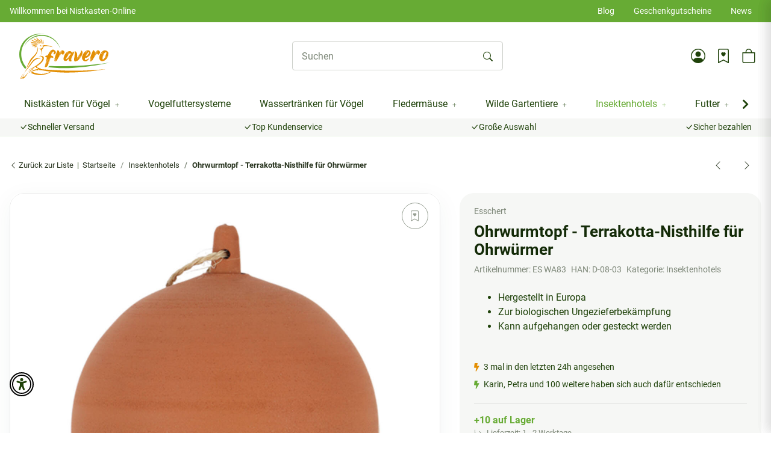

--- FILE ---
content_type: text/css
request_url: https://www.nistkasten-online.de/templates/NIUplusChild/themes/clean-custom/clean-custom.css?v=4.7.8
body_size: 54378
content:
@charset "UTF-8";
/*!###SETUP###*//*!###START###*//*!###PASSWORD###*/.pass-graybar{height:3px;background-color:#ccc;width:100%;position:relative}.pass-colorbar{height:3px;background-image:url(../../js/password/passwordstrength.jpg);position:absolute;top:0;left:0}.pass-percent,.pass-text{font-size:1em}.pass-percent{margin-right:5px}/*!###BOOTSTRAP###*//*!
 * Bootstrap v4.6.2 (https://getbootstrap.com/)
 * Copyright 2011-2022 The Bootstrap Authors
 * Copyright 2011-2022 Twitter, Inc.
 * Licensed under MIT (https://github.com/twbs/bootstrap/blob/main/LICENSE)
 */h1,h2,h3,h4,h5,h6,.h1,.h2,.product-matrix .product-matrix-title,.h3,.sidepanel-left .box-normal .box-normal-link,.h4,.h5,.h6{margin-bottom:1rem;font-family:Roboto, sans-serif;font-weight:600;line-height:1.2;color:#142b08}h1,.h1{font-size:2.0272865295rem}h2,.h2,.product-matrix .product-matrix-title{font-size:1.8020324707rem}h3,.h3,.sidepanel-left .box-normal .box-normal-link{font-size:1.6018066406rem}h4,.h4{font-size:1.423828125rem}h5,.h5{font-size:1.265625rem}h6,.h6{font-size:1.125rem}.lead{font-size:1.25rem;font-weight:300}.display-1{font-size:6rem;font-weight:300;line-height:1.2}.display-2{font-size:5.5rem;font-weight:300;line-height:1.2}.display-3{font-size:4.5rem;font-weight:300;line-height:1.2}.display-4{font-size:3.5rem;font-weight:300;line-height:1.2}hr{margin-top:1rem;margin-bottom:1rem;border:0;border-top:1px solid rgba(0, 0, 0, 0.1)}small,.small{font-size:0.875em;font-weight:400}mark,.mark{padding:0.2em;background-color:#fcf8e3}.list-unstyled,.list-icons{padding-left:0;list-style:none}.list-inline{padding-left:0;list-style:none}.list-inline-item{display:inline-block}.list-inline-item:not(:last-child){margin-right:0.5rem}.initialism{font-size:90%;text-transform:uppercase}.blockquote{margin-bottom:1rem;font-size:1.25rem}.blockquote-footer{display:block;font-size:0.875em;color:#7d8778}.blockquote-footer::before{content:"— "}.table{width:100%;margin-bottom:1rem;color:#1f420a}.table th,.table td{padding:0.75rem;vertical-align:top;border-top:1px solid #646c60}.table thead th{vertical-align:bottom;border-bottom:2px solid #646c60}.table tbody+tbody{border-top:2px solid #646c60}.table-sm th,.table-sm td{padding:0.5rem 1rem}.table-bordered{border:1px solid #646c60}.table-bordered th,.table-bordered td{border:1px solid #646c60}.table-bordered thead th,.table-bordered thead td{border-bottom-width:2px}.table-borderless th,.table-borderless td,.table-borderless thead th,.table-borderless tbody+tbody{border:0}.table-striped tbody tr:nth-of-type(even){background-color:#f2f2f2}.table-hover tbody tr:hover{color:#1f420a;background-color:#f2f2f2}.table-primary,.table-primary>th,.table-primary>td{background-color:#d4e7c6}.table-primary th,.table-primary td,.table-primary thead th,.table-primary tbody+tbody{border-color:#b0d395}.table-hover .table-primary:hover{background-color:#c6dfb4}.table-hover .table-primary:hover>td,.table-hover .table-primary:hover>th{background-color:#c6dfb4}.table-secondary,.table-secondary>th,.table-secondary>td{background-color:#f7dfb8}.table-secondary th,.table-secondary td,.table-secondary thead th,.table-secondary tbody+tbody{border-color:#f0c47b}.table-hover .table-secondary:hover{background-color:#f4d5a1}.table-hover .table-secondary:hover>td,.table-hover .table-secondary:hover>th{background-color:#f4d5a1}.table-success,.table-success>th,.table-success>td{background-color:#d4e7c6}.table-success th,.table-success td,.table-success thead th,.table-success tbody+tbody{border-color:#b0d395}.table-hover .table-success:hover{background-color:#c6dfb4}.table-hover .table-success:hover>td,.table-hover .table-success:hover>th{background-color:#c6dfb4}.table-info,.table-info>th,.table-info>td{background-color:#b8d1db}.table-info th,.table-info td,.table-info thead th,.table-info tbody+tbody{border-color:#7ba9bc}.table-hover .table-info:hover{background-color:#a7c6d2}.table-hover .table-info:hover>td,.table-hover .table-info:hover>th{background-color:#a7c6d2}.table-warning,.table-warning>th,.table-warning>td{background-color:#f7dfb8}.table-warning th,.table-warning td,.table-warning thead th,.table-warning tbody+tbody{border-color:#f0c47b}.table-hover .table-warning:hover{background-color:#f4d5a1}.table-hover .table-warning:hover>td,.table-hover .table-warning:hover>th{background-color:#f4d5a1}.table-danger,.table-danger>th,.table-danger>td{background-color:#edc3cd}.table-danger th,.table-danger td,.table-danger thead th,.table-danger tbody+tbody{border-color:#de8fa2}.table-hover .table-danger:hover{background-color:#e7afbd}.table-hover .table-danger:hover>td,.table-hover .table-danger:hover>th{background-color:#e7afbd}.table-light,.table-light>th,.table-light>td{background-color:#e9ebe8}.table-light th,.table-light td,.table-light thead th,.table-light tbody+tbody{border-color:#d6dad5}.table-hover .table-light:hover{background-color:#dcdfda}.table-hover .table-light:hover>td,.table-hover .table-light:hover>th{background-color:#dcdfda}.table-dark,.table-dark>th,.table-dark>td{background-color:#cdcecc}.table-dark th,.table-dark td,.table-dark thead th,.table-dark tbody+tbody{border-color:#a1a5a0}.table-hover .table-dark:hover{background-color:#c0c2bf}.table-hover .table-dark:hover>td,.table-hover .table-dark:hover>th{background-color:#c0c2bf}.table-gray,.table-gray>th,.table-gray>td{background-color:#dbddd9}.table-gray th,.table-gray td,.table-gray thead th,.table-gray tbody+tbody{border-color:#bbc1b9}.table-hover .table-gray:hover{background-color:#ced1cc}.table-hover .table-gray:hover>td,.table-hover .table-gray:hover>th{background-color:#ced1cc}.table-gray-light,.table-gray-light>th,.table-gray-light>td{background-color:#e9ebe8}.table-gray-light th,.table-gray-light td,.table-gray-light thead th,.table-gray-light tbody+tbody{border-color:#d6dad5}.table-hover .table-gray-light:hover{background-color:#dcdfda}.table-hover .table-gray-light:hover>td,.table-hover .table-gray-light:hover>th{background-color:#dcdfda}.table-gray-medium,.table-gray-medium>th,.table-gray-medium>td{background-color:#d4d6d2}.table-gray-medium th,.table-gray-medium td,.table-gray-medium thead th,.table-gray-medium tbody+tbody{border-color:#aeb3ac}.table-hover .table-gray-medium:hover{background-color:#c7cac5}.table-hover .table-gray-medium:hover>td,.table-hover .table-gray-medium:hover>th{background-color:#c7cac5}.table-gray-dark,.table-gray-dark>th,.table-gray-dark>td{background-color:#e2e4e1}.table-gray-dark th,.table-gray-dark td,.table-gray-dark thead th,.table-gray-dark tbody+tbody{border-color:#c9cdc7}.table-hover .table-gray-dark:hover{background-color:#d5d8d4}.table-hover .table-gray-dark:hover>td,.table-hover .table-gray-dark:hover>th{background-color:#d5d8d4}.table-gray-darker,.table-gray-darker>th,.table-gray-darker>td{background-color:#c6c7c5}.table-gray-darker th,.table-gray-darker td,.table-gray-darker thead th,.table-gray-darker tbody+tbody{border-color:#949693}.table-hover .table-gray-darker:hover{background-color:#b9bab8}.table-hover .table-gray-darker:hover>td,.table-hover .table-gray-darker:hover>th{background-color:#b9bab8}.table-active,.table-active>th,.table-active>td{background-color:#f2f2f2}.table-hover .table-active:hover{background-color:#e6e6e6}.table-hover .table-active:hover>td,.table-hover .table-active:hover>th{background-color:#e6e6e6}.table .thead-dark th{color:#ffffff;background-color:#343a40;border-color:#454d55}.table .thead-light th{color:#4b5148;background-color:#e9ecef;border-color:#646c60}.table-dark{color:#ffffff;background-color:#343a40}.table-dark th,.table-dark td,.table-dark thead th{border-color:#454d55}.table-dark.table-bordered{border:0}.table-dark.table-striped tbody tr:nth-of-type(even){background-color:rgba(255, 255, 255, 0.05)}.table-dark.table-hover tbody tr:hover{color:#ffffff;background-color:rgba(255, 255, 255, 0.075)}@media (max-width:575.98px){.table-responsive-sm{display:block;width:100%;overflow-x:auto;-webkit-overflow-scrolling:touch}.table-responsive-sm>.table-bordered{border:0}}@media (max-width:767.98px){.table-responsive-md{display:block;width:100%;overflow-x:auto;-webkit-overflow-scrolling:touch}.table-responsive-md>.table-bordered{border:0}}@media (max-width:991.98px){.table-responsive-lg{display:block;width:100%;overflow-x:auto;-webkit-overflow-scrolling:touch}.table-responsive-lg>.table-bordered{border:0}}@media (max-width:1299.98px){.table-responsive-xl{display:block;width:100%;overflow-x:auto;-webkit-overflow-scrolling:touch}.table-responsive-xl>.table-bordered{border:0}}.table-responsive{display:block;width:100%;overflow-x:auto;-webkit-overflow-scrolling:touch}.table-responsive>.table-bordered{border:0}.form-control{display:block;width:100%;height:calc(1.5em + 1.25rem + 2px);padding:0.625rem 0.9375rem;font-size:1rem;font-weight:400;line-height:1.5;color:#1f420a;background-color:#ffffff;background-clip:padding-box;border:1px solid #7d8778;border-radius:0.125rem;box-shadow:inset 0 1px 1px rgba(0, 0, 0, 0.075);transition:border-color 0.15s ease-in-out, box-shadow 0.15s ease-in-out}@media (prefers-reduced-motion:reduce){.form-control{transition:none}}.form-control::-ms-expand{background-color:transparent;border:0}.form-control:focus{color:#1f420a;background-color:#ffffff;border-color:#67ab34;outline:0;box-shadow:inset 0 1px 1px rgba(0, 0, 0, 0.075), 0 0 0 0.2rem rgba(103, 171, 52, 0.25)}.form-control::placeholder{color:#7d8778;opacity:1}.form-control:disabled,.form-control[readonly]{background-color:#e9ecef;opacity:1}input[type="date"].form-control,input[type="time"].form-control,input[type="datetime-local"].form-control,input[type="month"].form-control{appearance:none}select.form-control:-moz-focusring{color:transparent;text-shadow:0 0 0 #1f420a}select.form-control:focus::-ms-value{color:#1f420a;background-color:#ffffff}.form-control-file,.form-control-range{display:block;width:100%}.col-form-label{padding-top:calc(0.625rem + 1px);padding-bottom:calc(0.625rem + 1px);margin-bottom:0;font-size:inherit;line-height:1.5}.col-form-label-lg{padding-top:calc(0.5rem + 1px);padding-bottom:calc(0.5rem + 1px);font-size:1.125rem;line-height:1.5}.col-form-label-sm{padding-top:calc(0.375rem + 1px);padding-bottom:calc(0.375rem + 1px);font-size:1rem;line-height:1.5}.form-control-plaintext{display:block;width:100%;padding:0.625rem 0;margin-bottom:0;font-size:1rem;line-height:1.5;color:#1f420a;background-color:transparent;border:solid transparent;border-width:1px 0}.form-control-plaintext.form-control-sm,.form-control-plaintext.form-control-lg{padding-right:0;padding-left:0}.form-control-sm{height:calc(1.5em + 0.75rem + 2px);padding:0.375rem 0.5rem;font-size:1rem;line-height:1.5;border-radius:0.125rem}.form-control-lg{height:calc(1.5em + 1rem + 2px);padding:0.5rem 1rem;font-size:1.125rem;line-height:1.5;border-radius:0.125rem}select.form-control[size],select.form-control[multiple]{height:auto}textarea.form-control{height:auto}.form-group{margin-bottom:1rem}.form-text{display:block;margin-top:0.25rem}.form-row{display:flex;flex-wrap:wrap;margin-right:-5px;margin-left:-5px}.form-row>.col,.form-row>[class*="col-"]{padding-right:5px;padding-left:5px}.form-check{position:relative;display:block;padding-left:1.25rem}.form-check-input{position:absolute;margin-top:0.3rem;margin-left:-1.25rem}.form-check-input[disabled]~.form-check-label,.form-check-input:disabled~.form-check-label{color:#7d8778}.form-check-label{margin-bottom:0}.form-check-inline{display:inline-flex;align-items:center;padding-left:0;margin-right:0.75rem}.form-check-inline .form-check-input{position:static;margin-top:0;margin-right:0.3125rem;margin-left:0}.valid-feedback{display:none;width:100%;margin-top:0.25rem;font-size:0.875em;color:#67ab34}.valid-tooltip{position:absolute;top:100%;left:0;z-index:5;display:none;max-width:100%;padding:0.25rem 0.5rem;margin-top:0.1rem;font-size:0.8888888889rem;line-height:1.5;color:white;background-color:rgba(103, 171, 52, 0.9);border-radius:0.125rem}.form-row>.col>.valid-tooltip,.form-row>[class*="col-"]>.valid-tooltip{left:5px}.was-validated :valid~.valid-feedback,.was-validated :valid~.valid-tooltip,.is-valid~.valid-feedback,.is-valid~.valid-tooltip{display:block}.was-validated .form-control:valid,.form-control.is-valid{border-color:#67ab34;padding-right:calc(1.5em + 1.25rem) !important;background-image:url("data:image/svg+xml,%3csvg xmlns='http://www.w3.org/2000/svg' width='8' height='8' viewBox='0 0 8 8'%3e%3cpath fill='%2367ab34' d='M2.3 6.73L.6 4.53c-.4-1.04.46-1.4 1.1-.8l1.1 1.4 3.4-3.8c.6-.63 1.6-.27 1.2.7l-4 4.6c-.43.5-.8.4-1.1.1z'/%3e%3c/svg%3e");background-repeat:no-repeat;background-position:right calc(0.375em + 0.3125rem) center;background-size:calc(0.75em + 0.625rem) calc(0.75em + 0.625rem)}.was-validated .form-control:valid:focus,.form-control.is-valid:focus{border-color:#67ab34;box-shadow:0 0 0 0.2rem rgba(103, 171, 52, 0.25)}.was-validated select.form-control:valid,select.form-control.is-valid{padding-right:3.75rem !important;background-position:right 1.875rem center}.was-validated textarea.form-control:valid,textarea.form-control.is-valid{padding-right:calc(1.5em + 1.25rem);background-position:top calc(0.375em + 0.3125rem) right calc(0.375em + 0.3125rem)}.was-validated .custom-select:valid,.custom-select.is-valid{border-color:#67ab34;padding-right:calc(0.75em + 3.75rem) !important;background:url("data:image/svg+xml,%3Csvg xmlns='http://www.w3.org/2000/svg' viewBox='0 0 32 32' fill='%237d8778' x='0px' y='0px' style='enable-background:new 0 0 32 32;' xml:space='preserve'%3E%3Cpolygon  points='16,18.2 11.8,14.6 12.4,13.8 16,16.8 19.6,13.8 20.2,14.6 '/%3E%3C/svg%3E") no-repeat right center / auto 100%, #ffffff url("data:image/svg+xml,%3csvg xmlns='http://www.w3.org/2000/svg' width='8' height='8' viewBox='0 0 8 8'%3e%3cpath fill='%2367ab34' d='M2.3 6.73L.6 4.53c-.4-1.04.46-1.4 1.1-.8l1.1 1.4 3.4-3.8c.6-.63 1.6-.27 1.2.7l-4 4.6c-.43.5-.8.4-1.1.1z'/%3e%3c/svg%3e") center right 2.8125rem / calc(0.75em + 0.625rem) calc(0.75em + 0.625rem) no-repeat}.was-validated .custom-select:valid:focus,.custom-select.is-valid:focus{border-color:#67ab34;box-shadow:0 0 0 0.2rem rgba(103, 171, 52, 0.25)}.was-validated .form-check-input:valid~.form-check-label,.form-check-input.is-valid~.form-check-label{color:#67ab34}.was-validated .form-check-input:valid~.valid-feedback,.was-validated .form-check-input:valid~.valid-tooltip,.form-check-input.is-valid~.valid-feedback,.form-check-input.is-valid~.valid-tooltip{display:block}.was-validated .custom-control-input:valid~.custom-control-label,.custom-control-input.is-valid~.custom-control-label{color:#67ab34}.was-validated .custom-control-input:valid~.custom-control-label::before,.custom-control-input.is-valid~.custom-control-label::before{border-color:#67ab34}.was-validated .custom-control-input:valid:checked~.custom-control-label::before,.custom-control-input.is-valid:checked~.custom-control-label::before{border-color:#80c84a;background-color:#80c84a}.was-validated .custom-control-input:valid:focus~.custom-control-label::before,.custom-control-input.is-valid:focus~.custom-control-label::before{box-shadow:0 0 0 0.2rem rgba(103, 171, 52, 0.25)}.was-validated .custom-control-input:valid:focus:not(:checked)~.custom-control-label::before,.custom-control-input.is-valid:focus:not(:checked)~.custom-control-label::before{border-color:#67ab34}.was-validated .custom-file-input:valid~.custom-file-label,.custom-file-input.is-valid~.custom-file-label{border-color:#67ab34}.was-validated .custom-file-input:valid:focus~.custom-file-label,.custom-file-input.is-valid:focus~.custom-file-label{border-color:#67ab34;box-shadow:0 0 0 0.2rem rgba(103, 171, 52, 0.25)}.invalid-feedback{display:none;width:100%;margin-top:0.25rem;font-size:0.875em;color:#C0274C}.invalid-tooltip{position:absolute;top:100%;left:0;z-index:5;display:none;max-width:100%;padding:0.25rem 0.5rem;margin-top:0.1rem;font-size:0.8888888889rem;line-height:1.5;color:white;background-color:rgba(192, 39, 76, 0.9);border-radius:0.125rem}.form-row>.col>.invalid-tooltip,.form-row>[class*="col-"]>.invalid-tooltip{left:5px}.was-validated :invalid~.invalid-feedback,.was-validated :invalid~.invalid-tooltip,.is-invalid~.invalid-feedback,.is-invalid~.invalid-tooltip{display:block}.was-validated .form-control:invalid,.form-control.is-invalid{border-color:#C0274C;padding-right:calc(1.5em + 1.25rem) !important;background-image:url("data:image/svg+xml,%3csvg xmlns='http://www.w3.org/2000/svg' width='12' height='12' fill='none' stroke='%23C0274C' viewBox='0 0 12 12'%3e%3ccircle cx='6' cy='6' r='4.5'/%3e%3cpath stroke-linejoin='round' d='M5.8 3.6h.4L6 6.5z'/%3e%3ccircle cx='6' cy='8.2' r='.6' fill='%23C0274C' stroke='none'/%3e%3c/svg%3e");background-repeat:no-repeat;background-position:right calc(0.375em + 0.3125rem) center;background-size:calc(0.75em + 0.625rem) calc(0.75em + 0.625rem)}.was-validated .form-control:invalid:focus,.form-control.is-invalid:focus{border-color:#C0274C;box-shadow:0 0 0 0.2rem rgba(192, 39, 76, 0.25)}.was-validated select.form-control:invalid,select.form-control.is-invalid{padding-right:3.75rem !important;background-position:right 1.875rem center}.was-validated textarea.form-control:invalid,textarea.form-control.is-invalid{padding-right:calc(1.5em + 1.25rem);background-position:top calc(0.375em + 0.3125rem) right calc(0.375em + 0.3125rem)}.was-validated .custom-select:invalid,.custom-select.is-invalid{border-color:#C0274C;padding-right:calc(0.75em + 3.75rem) !important;background:url("data:image/svg+xml,%3Csvg xmlns='http://www.w3.org/2000/svg' viewBox='0 0 32 32' fill='%237d8778' x='0px' y='0px' style='enable-background:new 0 0 32 32;' xml:space='preserve'%3E%3Cpolygon  points='16,18.2 11.8,14.6 12.4,13.8 16,16.8 19.6,13.8 20.2,14.6 '/%3E%3C/svg%3E") no-repeat right center / auto 100%, #ffffff url("data:image/svg+xml,%3csvg xmlns='http://www.w3.org/2000/svg' width='12' height='12' fill='none' stroke='%23C0274C' viewBox='0 0 12 12'%3e%3ccircle cx='6' cy='6' r='4.5'/%3e%3cpath stroke-linejoin='round' d='M5.8 3.6h.4L6 6.5z'/%3e%3ccircle cx='6' cy='8.2' r='.6' fill='%23C0274C' stroke='none'/%3e%3c/svg%3e") center right 2.8125rem / calc(0.75em + 0.625rem) calc(0.75em + 0.625rem) no-repeat}.was-validated .custom-select:invalid:focus,.custom-select.is-invalid:focus{border-color:#C0274C;box-shadow:0 0 0 0.2rem rgba(192, 39, 76, 0.25)}.was-validated .form-check-input:invalid~.form-check-label,.form-check-input.is-invalid~.form-check-label{color:#C0274C}.was-validated .form-check-input:invalid~.invalid-feedback,.was-validated .form-check-input:invalid~.invalid-tooltip,.form-check-input.is-invalid~.invalid-feedback,.form-check-input.is-invalid~.invalid-tooltip{display:block}.was-validated .custom-control-input:invalid~.custom-control-label,.custom-control-input.is-invalid~.custom-control-label{color:#C0274C}.was-validated .custom-control-input:invalid~.custom-control-label::before,.custom-control-input.is-invalid~.custom-control-label::before{border-color:#C0274C}.was-validated .custom-control-input:invalid:checked~.custom-control-label::before,.custom-control-input.is-invalid:checked~.custom-control-label::before{border-color:#d94166;background-color:#d94166}.was-validated .custom-control-input:invalid:focus~.custom-control-label::before,.custom-control-input.is-invalid:focus~.custom-control-label::before{box-shadow:0 0 0 0.2rem rgba(192, 39, 76, 0.25)}.was-validated .custom-control-input:invalid:focus:not(:checked)~.custom-control-label::before,.custom-control-input.is-invalid:focus:not(:checked)~.custom-control-label::before{border-color:#C0274C}.was-validated .custom-file-input:invalid~.custom-file-label,.custom-file-input.is-invalid~.custom-file-label{border-color:#C0274C}.was-validated .custom-file-input:invalid:focus~.custom-file-label,.custom-file-input.is-invalid:focus~.custom-file-label{border-color:#C0274C;box-shadow:0 0 0 0.2rem rgba(192, 39, 76, 0.25)}.form-inline{display:flex;flex-flow:row wrap;align-items:center}.form-inline .form-check{width:100%}@media (min-width:576px){.form-inline label{display:flex;align-items:center;justify-content:center;margin-bottom:0}.form-inline .form-group{display:flex;flex:0 0 auto;flex-flow:row wrap;align-items:center;margin-bottom:0}.form-inline .form-control{display:inline-block;width:auto;vertical-align:middle}.form-inline .form-control-plaintext{display:inline-block}.form-inline .input-group,.form-inline .custom-select{width:auto}.form-inline .form-check{display:flex;align-items:center;justify-content:center;width:auto;padding-left:0}.form-inline .form-check-input{position:relative;flex-shrink:0;margin-top:0;margin-right:0.25rem;margin-left:0}.form-inline .custom-control{align-items:center;justify-content:center}.form-inline .custom-control-label{margin-bottom:0}}.btn{display:inline-block;font-weight:600;color:#1f420a;text-align:center;vertical-align:middle;user-select:none;background-color:transparent;border:1px solid transparent;padding:0.625rem 0.9375rem;font-size:1rem;line-height:1.5;border-radius:3px;transition:color 0.15s ease-in-out, background-color 0.15s ease-in-out, border-color 0.15s ease-in-out, box-shadow 0.15s ease-in-out}@media (prefers-reduced-motion:reduce){.btn{transition:none}}.btn:hover{color:#1f420a;text-decoration:none}.btn:focus,.btn.focus{outline:0;box-shadow:0 0 0 0.2rem rgba(103, 171, 52, 0.25)}.btn.disabled,.btn:disabled{opacity:0.65;box-shadow:none}.btn:not(:disabled):not(.disabled){cursor:pointer}.btn:not(:disabled):not(.disabled):active,.btn:not(:disabled):not(.disabled).active{box-shadow:inset 0 3px 5px rgba(0, 0, 0, 0.125)}.btn:not(:disabled):not(.disabled):active:focus,.btn:not(:disabled):not(.disabled).active:focus{box-shadow:0 0 0 0.2rem rgba(103, 171, 52, 0.25), inset 0 3px 5px rgba(0, 0, 0, 0.125)}a.btn.disabled,fieldset:disabled a.btn{pointer-events:none}.btn-primary{color:white;background-color:#67ab34;border-color:#67ab34;box-shadow:inset 0 1px 0 rgba(255, 255, 255, 0.15), 0 1px 1px rgba(0, 0, 0, 0.075)}.btn-primary:hover{color:white;background-color:#558e2b;border-color:#4f8428}.btn-primary:focus,.btn-primary.focus{color:white;background-color:#558e2b;border-color:#4f8428;box-shadow:inset 0 1px 0 rgba(255, 255, 255, 0.15), 0 1px 1px rgba(0, 0, 0, 0.075), 0 0 0 0.2rem rgba(126, 184, 82, 0.5)}.btn-primary.disabled,.btn-primary:disabled{color:white;background-color:#67ab34;border-color:#67ab34}.btn-primary:not(:disabled):not(.disabled):active,.btn-primary:not(:disabled):not(.disabled).active,.show>.btn-primary.dropdown-toggle,.show>.btn-primary:not(.navbar-toggler)[data-toggle="collapse"]{color:white;background-color:#4f8428;border-color:#4a7a25}.btn-primary:not(:disabled):not(.disabled):active:focus,.btn-primary:not(:disabled):not(.disabled).active:focus,.show>.btn-primary.dropdown-toggle:focus,.show>.btn-primary:not(.navbar-toggler)[data-toggle="collapse"]:focus{box-shadow:inset 0 3px 5px rgba(0, 0, 0, 0.125), 0 0 0 0.2rem rgba(126, 184, 82, 0.5)}.btn-secondary{color:white;background-color:#e38e02;border-color:#e38e02;box-shadow:inset 0 1px 0 rgba(255, 255, 255, 0.15), 0 1px 1px rgba(0, 0, 0, 0.075)}.btn-secondary:hover{color:white;background-color:#bd7602;border-color:#b06e02}.btn-secondary:focus,.btn-secondary.focus{color:white;background-color:#bd7602;border-color:#b06e02;box-shadow:inset 0 1px 0 rgba(255, 255, 255, 0.15), 0 1px 1px rgba(0, 0, 0, 0.075), 0 0 0 0.2rem rgba(231, 159, 40, 0.5)}.btn-secondary.disabled,.btn-secondary:disabled{color:white;background-color:#e38e02;border-color:#e38e02}.btn-secondary:not(:disabled):not(.disabled):active,.btn-secondary:not(:disabled):not(.disabled).active,.show>.btn-secondary.dropdown-toggle,.show>.btn-secondary:not(.navbar-toggler)[data-toggle="collapse"]{color:white;background-color:#b06e02;border-color:#a46601}.btn-secondary:not(:disabled):not(.disabled):active:focus,.btn-secondary:not(:disabled):not(.disabled).active:focus,.show>.btn-secondary.dropdown-toggle:focus,.show>.btn-secondary:not(.navbar-toggler)[data-toggle="collapse"]:focus{box-shadow:inset 0 3px 5px rgba(0, 0, 0, 0.125), 0 0 0 0.2rem rgba(231, 159, 40, 0.5)}.btn-success{color:white;background-color:#67ab34;border-color:#67ab34;box-shadow:inset 0 1px 0 rgba(255, 255, 255, 0.15), 0 1px 1px rgba(0, 0, 0, 0.075)}.btn-success:hover{color:white;background-color:#558e2b;border-color:#4f8428}.btn-success:focus,.btn-success.focus{color:white;background-color:#558e2b;border-color:#4f8428;box-shadow:inset 0 1px 0 rgba(255, 255, 255, 0.15), 0 1px 1px rgba(0, 0, 0, 0.075), 0 0 0 0.2rem rgba(126, 184, 82, 0.5)}.btn-success.disabled,.btn-success:disabled{color:white;background-color:#67ab34;border-color:#67ab34}.btn-success:not(:disabled):not(.disabled):active,.btn-success:not(:disabled):not(.disabled).active,.show>.btn-success.dropdown-toggle,.show>.btn-success:not(.navbar-toggler)[data-toggle="collapse"]{color:white;background-color:#4f8428;border-color:#4a7a25}.btn-success:not(:disabled):not(.disabled):active:focus,.btn-success:not(:disabled):not(.disabled).active:focus,.show>.btn-success.dropdown-toggle:focus,.show>.btn-success:not(.navbar-toggler)[data-toggle="collapse"]:focus{box-shadow:inset 0 3px 5px rgba(0, 0, 0, 0.125), 0 0 0 0.2rem rgba(126, 184, 82, 0.5)}.btn-info{color:white;background-color:#025A7F;border-color:#025A7F;box-shadow:inset 0 1px 0 rgba(255, 255, 255, 0.15), 0 1px 1px rgba(0, 0, 0, 0.075)}.btn-info:hover{color:white;background-color:#013f59;border-color:#01364d}.btn-info:focus,.btn-info.focus{color:white;background-color:#013f59;border-color:#01364d;box-shadow:inset 0 1px 0 rgba(255, 255, 255, 0.15), 0 1px 1px rgba(0, 0, 0, 0.075), 0 0 0 0.2rem rgba(40, 115, 146, 0.5)}.btn-info.disabled,.btn-info:disabled{color:white;background-color:#025A7F;border-color:#025A7F}.btn-info:not(:disabled):not(.disabled):active,.btn-info:not(:disabled):not(.disabled).active,.show>.btn-info.dropdown-toggle,.show>.btn-info:not(.navbar-toggler)[data-toggle="collapse"]{color:white;background-color:#01364d;border-color:#012e40}.btn-info:not(:disabled):not(.disabled):active:focus,.btn-info:not(:disabled):not(.disabled).active:focus,.show>.btn-info.dropdown-toggle:focus,.show>.btn-info:not(.navbar-toggler)[data-toggle="collapse"]:focus{box-shadow:inset 0 3px 5px rgba(0, 0, 0, 0.125), 0 0 0 0.2rem rgba(40, 115, 146, 0.5)}.btn-warning{color:white;background-color:#e38e02;border-color:#e38e02;box-shadow:inset 0 1px 0 rgba(255, 255, 255, 0.15), 0 1px 1px rgba(0, 0, 0, 0.075)}.btn-warning:hover{color:white;background-color:#bd7602;border-color:#b06e02}.btn-warning:focus,.btn-warning.focus{color:white;background-color:#bd7602;border-color:#b06e02;box-shadow:inset 0 1px 0 rgba(255, 255, 255, 0.15), 0 1px 1px rgba(0, 0, 0, 0.075), 0 0 0 0.2rem rgba(231, 159, 40, 0.5)}.btn-warning.disabled,.btn-warning:disabled{color:white;background-color:#e38e02;border-color:#e38e02}.btn-warning:not(:disabled):not(.disabled):active,.btn-warning:not(:disabled):not(.disabled).active,.show>.btn-warning.dropdown-toggle,.show>.btn-warning:not(.navbar-toggler)[data-toggle="collapse"]{color:white;background-color:#b06e02;border-color:#a46601}.btn-warning:not(:disabled):not(.disabled):active:focus,.btn-warning:not(:disabled):not(.disabled).active:focus,.show>.btn-warning.dropdown-toggle:focus,.show>.btn-warning:not(.navbar-toggler)[data-toggle="collapse"]:focus{box-shadow:inset 0 3px 5px rgba(0, 0, 0, 0.125), 0 0 0 0.2rem rgba(231, 159, 40, 0.5)}.btn-danger{color:white;background-color:#C0274C;border-color:#C0274C;box-shadow:inset 0 1px 0 rgba(255, 255, 255, 0.15), 0 1px 1px rgba(0, 0, 0, 0.075)}.btn-danger:hover{color:white;background-color:#a0213f;border-color:#961e3b}.btn-danger:focus,.btn-danger.focus{color:white;background-color:#a0213f;border-color:#961e3b;box-shadow:inset 0 1px 0 rgba(255, 255, 255, 0.15), 0 1px 1px rgba(0, 0, 0, 0.075), 0 0 0 0.2rem rgba(201, 71, 103, 0.5)}.btn-danger.disabled,.btn-danger:disabled{color:white;background-color:#C0274C;border-color:#C0274C}.btn-danger:not(:disabled):not(.disabled):active,.btn-danger:not(:disabled):not(.disabled).active,.show>.btn-danger.dropdown-toggle,.show>.btn-danger:not(.navbar-toggler)[data-toggle="collapse"]{color:white;background-color:#961e3b;border-color:#8b1c37}.btn-danger:not(:disabled):not(.disabled):active:focus,.btn-danger:not(:disabled):not(.disabled).active:focus,.show>.btn-danger.dropdown-toggle:focus,.show>.btn-danger:not(.navbar-toggler)[data-toggle="collapse"]:focus{box-shadow:inset 0 3px 5px rgba(0, 0, 0, 0.125), 0 0 0 0.2rem rgba(201, 71, 103, 0.5)}.btn-light{color:#1f420a;background-color:#b1b7ae;border-color:#b1b7ae;box-shadow:inset 0 1px 0 rgba(255, 255, 255, 0.15), 0 1px 1px rgba(0, 0, 0, 0.075)}.btn-light:hover{color:white;background-color:#9ea59a;border-color:#979f93}.btn-light:focus,.btn-light.focus{color:white;background-color:#9ea59a;border-color:#979f93;box-shadow:inset 0 1px 0 rgba(255, 255, 255, 0.15), 0 1px 1px rgba(0, 0, 0, 0.075), 0 0 0 0.2rem rgba(155, 165, 149, 0.5)}.btn-light.disabled,.btn-light:disabled{color:#1f420a;background-color:#b1b7ae;border-color:#b1b7ae}.btn-light:not(:disabled):not(.disabled):active,.btn-light:not(:disabled):not(.disabled).active,.show>.btn-light.dropdown-toggle,.show>.btn-light:not(.navbar-toggler)[data-toggle="collapse"]{color:white;background-color:#979f93;border-color:#91998c}.btn-light:not(:disabled):not(.disabled):active:focus,.btn-light:not(:disabled):not(.disabled).active:focus,.show>.btn-light.dropdown-toggle:focus,.show>.btn-light:not(.navbar-toggler)[data-toggle="collapse"]:focus{box-shadow:inset 0 3px 5px rgba(0, 0, 0, 0.125), 0 0 0 0.2rem rgba(155, 165, 149, 0.5)}.btn-dark{color:white;background-color:#4b5148;border-color:#4b5148;box-shadow:inset 0 1px 0 rgba(255, 255, 255, 0.15), 0 1px 1px rgba(0, 0, 0, 0.075)}.btn-dark:hover{color:white;background-color:#383d36;border-color:#323630}.btn-dark:focus,.btn-dark.focus{color:white;background-color:#383d36;border-color:#323630;box-shadow:inset 0 1px 0 rgba(255, 255, 255, 0.15), 0 1px 1px rgba(0, 0, 0, 0.075), 0 0 0 0.2rem rgba(102, 107, 99, 0.5)}.btn-dark.disabled,.btn-dark:disabled{color:white;background-color:#4b5148;border-color:#4b5148}.btn-dark:not(:disabled):not(.disabled):active,.btn-dark:not(:disabled):not(.disabled).active,.show>.btn-dark.dropdown-toggle,.show>.btn-dark:not(.navbar-toggler)[data-toggle="collapse"]{color:white;background-color:#323630;border-color:#2c2f2a}.btn-dark:not(:disabled):not(.disabled):active:focus,.btn-dark:not(:disabled):not(.disabled).active:focus,.show>.btn-dark.dropdown-toggle:focus,.show>.btn-dark:not(.navbar-toggler)[data-toggle="collapse"]:focus{box-shadow:inset 0 3px 5px rgba(0, 0, 0, 0.125), 0 0 0 0.2rem rgba(102, 107, 99, 0.5)}.btn-gray{color:white;background-color:#7d8778;border-color:#7d8778;box-shadow:inset 0 1px 0 rgba(255, 255, 255, 0.15), 0 1px 1px rgba(0, 0, 0, 0.075)}.btn-gray:hover{color:white;background-color:#6a7366;border-color:#646c60}.btn-gray:focus,.btn-gray.focus{color:white;background-color:#6a7366;border-color:#646c60;box-shadow:inset 0 1px 0 rgba(255, 255, 255, 0.15), 0 1px 1px rgba(0, 0, 0, 0.075), 0 0 0 0.2rem rgba(145, 153, 140, 0.5)}.btn-gray.disabled,.btn-gray:disabled{color:white;background-color:#7d8778;border-color:#7d8778}.btn-gray:not(:disabled):not(.disabled):active,.btn-gray:not(:disabled):not(.disabled).active,.show>.btn-gray.dropdown-toggle,.show>.btn-gray:not(.navbar-toggler)[data-toggle="collapse"]{color:white;background-color:#646c60;border-color:#5e655a}.btn-gray:not(:disabled):not(.disabled):active:focus,.btn-gray:not(:disabled):not(.disabled).active:focus,.show>.btn-gray.dropdown-toggle:focus,.show>.btn-gray:not(.navbar-toggler)[data-toggle="collapse"]:focus{box-shadow:inset 0 3px 5px rgba(0, 0, 0, 0.125), 0 0 0 0.2rem rgba(145, 153, 140, 0.5)}.btn-gray-light{color:#1f420a;background-color:#b1b7ae;border-color:#b1b7ae;box-shadow:inset 0 1px 0 rgba(255, 255, 255, 0.15), 0 1px 1px rgba(0, 0, 0, 0.075)}.btn-gray-light:hover{color:white;background-color:#9ea59a;border-color:#979f93}.btn-gray-light:focus,.btn-gray-light.focus{color:white;background-color:#9ea59a;border-color:#979f93;box-shadow:inset 0 1px 0 rgba(255, 255, 255, 0.15), 0 1px 1px rgba(0, 0, 0, 0.075), 0 0 0 0.2rem rgba(155, 165, 149, 0.5)}.btn-gray-light.disabled,.btn-gray-light:disabled{color:#1f420a;background-color:#b1b7ae;border-color:#b1b7ae}.btn-gray-light:not(:disabled):not(.disabled):active,.btn-gray-light:not(:disabled):not(.disabled).active,.show>.btn-gray-light.dropdown-toggle,.show>.btn-gray-light:not(.navbar-toggler)[data-toggle="collapse"]{color:white;background-color:#979f93;border-color:#91998c}.btn-gray-light:not(:disabled):not(.disabled):active:focus,.btn-gray-light:not(:disabled):not(.disabled).active:focus,.show>.btn-gray-light.dropdown-toggle:focus,.show>.btn-gray-light:not(.navbar-toggler)[data-toggle="collapse"]:focus{box-shadow:inset 0 3px 5px rgba(0, 0, 0, 0.125), 0 0 0 0.2rem rgba(155, 165, 149, 0.5)}.btn-gray-medium{color:white;background-color:#646c60;border-color:#646c60;box-shadow:inset 0 1px 0 rgba(255, 255, 255, 0.15), 0 1px 1px rgba(0, 0, 0, 0.075)}.btn-gray-medium:hover{color:white;background-color:#51584e;border-color:#4b5148}.btn-gray-medium:focus,.btn-gray-medium.focus{color:white;background-color:#51584e;border-color:#4b5148;box-shadow:inset 0 1px 0 rgba(255, 255, 255, 0.15), 0 1px 1px rgba(0, 0, 0, 0.075), 0 0 0 0.2rem rgba(123, 130, 120, 0.5)}.btn-gray-medium.disabled,.btn-gray-medium:disabled{color:white;background-color:#646c60;border-color:#646c60}.btn-gray-medium:not(:disabled):not(.disabled):active,.btn-gray-medium:not(:disabled):not(.disabled).active,.show>.btn-gray-medium.dropdown-toggle,.show>.btn-gray-medium:not(.navbar-toggler)[data-toggle="collapse"]{color:white;background-color:#4b5148;border-color:#454a42}.btn-gray-medium:not(:disabled):not(.disabled):active:focus,.btn-gray-medium:not(:disabled):not(.disabled).active:focus,.show>.btn-gray-medium.dropdown-toggle:focus,.show>.btn-gray-medium:not(.navbar-toggler)[data-toggle="collapse"]:focus{box-shadow:inset 0 3px 5px rgba(0, 0, 0, 0.125), 0 0 0 0.2rem rgba(123, 130, 120, 0.5)}.btn-gray-dark{color:white;background-color:#979f93;border-color:#979f93;box-shadow:inset 0 1px 0 rgba(255, 255, 255, 0.15), 0 1px 1px rgba(0, 0, 0, 0.075)}.btn-gray-dark:hover{color:white;background-color:#848d7f;border-color:#7d8778}.btn-gray-dark:focus,.btn-gray-dark.focus{color:white;background-color:#848d7f;border-color:#7d8778;box-shadow:inset 0 1px 0 rgba(255, 255, 255, 0.15), 0 1px 1px rgba(0, 0, 0, 0.075), 0 0 0 0.2rem rgba(167, 173, 163, 0.5)}.btn-gray-dark.disabled,.btn-gray-dark:disabled{color:white;background-color:#979f93;border-color:#979f93}.btn-gray-dark:not(:disabled):not(.disabled):active,.btn-gray-dark:not(:disabled):not(.disabled).active,.show>.btn-gray-dark.dropdown-toggle,.show>.btn-gray-dark:not(.navbar-toggler)[data-toggle="collapse"]{color:white;background-color:#7d8778;border-color:#778072}.btn-gray-dark:not(:disabled):not(.disabled):active:focus,.btn-gray-dark:not(:disabled):not(.disabled).active:focus,.show>.btn-gray-dark.dropdown-toggle:focus,.show>.btn-gray-dark:not(.navbar-toggler)[data-toggle="collapse"]:focus{box-shadow:inset 0 3px 5px rgba(0, 0, 0, 0.125), 0 0 0 0.2rem rgba(167, 173, 163, 0.5)}.btn-gray-darker{color:white;background-color:#323630;border-color:#323630;box-shadow:inset 0 1px 0 rgba(255, 255, 255, 0.15), 0 1px 1px rgba(0, 0, 0, 0.075)}.btn-gray-darker:hover{color:white;background-color:#1f221e;border-color:#191b18}.btn-gray-darker:focus,.btn-gray-darker.focus{color:white;background-color:#1f221e;border-color:#191b18;box-shadow:inset 0 1px 0 rgba(255, 255, 255, 0.15), 0 1px 1px rgba(0, 0, 0, 0.075), 0 0 0 0.2rem rgba(81, 84, 79, 0.5)}.btn-gray-darker.disabled,.btn-gray-darker:disabled{color:white;background-color:#323630;border-color:#323630}.btn-gray-darker:not(:disabled):not(.disabled):active,.btn-gray-darker:not(:disabled):not(.disabled).active,.show>.btn-gray-darker.dropdown-toggle,.show>.btn-gray-darker:not(.navbar-toggler)[data-toggle="collapse"]{color:white;background-color:#191b18;border-color:#131412}.btn-gray-darker:not(:disabled):not(.disabled):active:focus,.btn-gray-darker:not(:disabled):not(.disabled).active:focus,.show>.btn-gray-darker.dropdown-toggle:focus,.show>.btn-gray-darker:not(.navbar-toggler)[data-toggle="collapse"]:focus{box-shadow:inset 0 3px 5px rgba(0, 0, 0, 0.125), 0 0 0 0.2rem rgba(81, 84, 79, 0.5)}.btn-outline-primary{color:#67ab34;border-color:#67ab34}.btn-outline-primary:hover{color:white;background-color:#67ab34;border-color:#67ab34}.btn-outline-primary:focus,.btn-outline-primary.focus{box-shadow:0 0 0 0.2rem rgba(103, 171, 52, 0.5)}.btn-outline-primary.disabled,.btn-outline-primary:disabled{color:#67ab34;background-color:transparent}.btn-outline-primary:not(:disabled):not(.disabled):active,.btn-outline-primary:not(:disabled):not(.disabled).active,.show>.btn-outline-primary.dropdown-toggle,.show>.btn-outline-primary:not(.navbar-toggler)[data-toggle="collapse"]{color:white;background-color:#67ab34;border-color:#67ab34}.btn-outline-primary:not(:disabled):not(.disabled):active:focus,.btn-outline-primary:not(:disabled):not(.disabled).active:focus,.show>.btn-outline-primary.dropdown-toggle:focus,.show>.btn-outline-primary:not(.navbar-toggler)[data-toggle="collapse"]:focus{box-shadow:inset 0 3px 5px rgba(0, 0, 0, 0.125), 0 0 0 0.2rem rgba(103, 171, 52, 0.5)}.btn-outline-secondary{color:#e38e02;border-color:#e38e02}.btn-outline-secondary:hover{color:white;background-color:#e38e02;border-color:#e38e02}.btn-outline-secondary:focus,.btn-outline-secondary.focus{box-shadow:0 0 0 0.2rem rgba(227, 142, 2, 0.5)}.btn-outline-secondary.disabled,.btn-outline-secondary:disabled{color:#e38e02;background-color:transparent}.btn-outline-secondary:not(:disabled):not(.disabled):active,.btn-outline-secondary:not(:disabled):not(.disabled).active,.show>.btn-outline-secondary.dropdown-toggle,.show>.btn-outline-secondary:not(.navbar-toggler)[data-toggle="collapse"]{color:white;background-color:#e38e02;border-color:#e38e02}.btn-outline-secondary:not(:disabled):not(.disabled):active:focus,.btn-outline-secondary:not(:disabled):not(.disabled).active:focus,.show>.btn-outline-secondary.dropdown-toggle:focus,.show>.btn-outline-secondary:not(.navbar-toggler)[data-toggle="collapse"]:focus{box-shadow:inset 0 3px 5px rgba(0, 0, 0, 0.125), 0 0 0 0.2rem rgba(227, 142, 2, 0.5)}.btn-outline-success{color:#67ab34;border-color:#67ab34}.btn-outline-success:hover{color:white;background-color:#67ab34;border-color:#67ab34}.btn-outline-success:focus,.btn-outline-success.focus{box-shadow:0 0 0 0.2rem rgba(103, 171, 52, 0.5)}.btn-outline-success.disabled,.btn-outline-success:disabled{color:#67ab34;background-color:transparent}.btn-outline-success:not(:disabled):not(.disabled):active,.btn-outline-success:not(:disabled):not(.disabled).active,.show>.btn-outline-success.dropdown-toggle,.show>.btn-outline-success:not(.navbar-toggler)[data-toggle="collapse"]{color:white;background-color:#67ab34;border-color:#67ab34}.btn-outline-success:not(:disabled):not(.disabled):active:focus,.btn-outline-success:not(:disabled):not(.disabled).active:focus,.show>.btn-outline-success.dropdown-toggle:focus,.show>.btn-outline-success:not(.navbar-toggler)[data-toggle="collapse"]:focus{box-shadow:inset 0 3px 5px rgba(0, 0, 0, 0.125), 0 0 0 0.2rem rgba(103, 171, 52, 0.5)}.btn-outline-info{color:#025A7F;border-color:#025A7F}.btn-outline-info:hover{color:white;background-color:#025A7F;border-color:#025A7F}.btn-outline-info:focus,.btn-outline-info.focus{box-shadow:0 0 0 0.2rem rgba(2, 90, 127, 0.5)}.btn-outline-info.disabled,.btn-outline-info:disabled{color:#025A7F;background-color:transparent}.btn-outline-info:not(:disabled):not(.disabled):active,.btn-outline-info:not(:disabled):not(.disabled).active,.show>.btn-outline-info.dropdown-toggle,.show>.btn-outline-info:not(.navbar-toggler)[data-toggle="collapse"]{color:white;background-color:#025A7F;border-color:#025A7F}.btn-outline-info:not(:disabled):not(.disabled):active:focus,.btn-outline-info:not(:disabled):not(.disabled).active:focus,.show>.btn-outline-info.dropdown-toggle:focus,.show>.btn-outline-info:not(.navbar-toggler)[data-toggle="collapse"]:focus{box-shadow:inset 0 3px 5px rgba(0, 0, 0, 0.125), 0 0 0 0.2rem rgba(2, 90, 127, 0.5)}.btn-outline-warning{color:#e38e02;border-color:#e38e02}.btn-outline-warning:hover{color:white;background-color:#e38e02;border-color:#e38e02}.btn-outline-warning:focus,.btn-outline-warning.focus{box-shadow:0 0 0 0.2rem rgba(227, 142, 2, 0.5)}.btn-outline-warning.disabled,.btn-outline-warning:disabled{color:#e38e02;background-color:transparent}.btn-outline-warning:not(:disabled):not(.disabled):active,.btn-outline-warning:not(:disabled):not(.disabled).active,.show>.btn-outline-warning.dropdown-toggle,.show>.btn-outline-warning:not(.navbar-toggler)[data-toggle="collapse"]{color:white;background-color:#e38e02;border-color:#e38e02}.btn-outline-warning:not(:disabled):not(.disabled):active:focus,.btn-outline-warning:not(:disabled):not(.disabled).active:focus,.show>.btn-outline-warning.dropdown-toggle:focus,.show>.btn-outline-warning:not(.navbar-toggler)[data-toggle="collapse"]:focus{box-shadow:inset 0 3px 5px rgba(0, 0, 0, 0.125), 0 0 0 0.2rem rgba(227, 142, 2, 0.5)}.btn-outline-danger{color:#C0274C;border-color:#C0274C}.btn-outline-danger:hover{color:white;background-color:#C0274C;border-color:#C0274C}.btn-outline-danger:focus,.btn-outline-danger.focus{box-shadow:0 0 0 0.2rem rgba(192, 39, 76, 0.5)}.btn-outline-danger.disabled,.btn-outline-danger:disabled{color:#C0274C;background-color:transparent}.btn-outline-danger:not(:disabled):not(.disabled):active,.btn-outline-danger:not(:disabled):not(.disabled).active,.show>.btn-outline-danger.dropdown-toggle,.show>.btn-outline-danger:not(.navbar-toggler)[data-toggle="collapse"]{color:white;background-color:#C0274C;border-color:#C0274C}.btn-outline-danger:not(:disabled):not(.disabled):active:focus,.btn-outline-danger:not(:disabled):not(.disabled).active:focus,.show>.btn-outline-danger.dropdown-toggle:focus,.show>.btn-outline-danger:not(.navbar-toggler)[data-toggle="collapse"]:focus{box-shadow:inset 0 3px 5px rgba(0, 0, 0, 0.125), 0 0 0 0.2rem rgba(192, 39, 76, 0.5)}.btn-outline-light{color:#b1b7ae;border-color:#b1b7ae}.btn-outline-light:hover{color:#1f420a;background-color:#b1b7ae;border-color:#b1b7ae}.btn-outline-light:focus,.btn-outline-light.focus{box-shadow:0 0 0 0.2rem rgba(177, 183, 174, 0.5)}.btn-outline-light.disabled,.btn-outline-light:disabled{color:#b1b7ae;background-color:transparent}.btn-outline-light:not(:disabled):not(.disabled):active,.btn-outline-light:not(:disabled):not(.disabled).active,.show>.btn-outline-light.dropdown-toggle,.show>.btn-outline-light:not(.navbar-toggler)[data-toggle="collapse"]{color:#1f420a;background-color:#b1b7ae;border-color:#b1b7ae}.btn-outline-light:not(:disabled):not(.disabled):active:focus,.btn-outline-light:not(:disabled):not(.disabled).active:focus,.show>.btn-outline-light.dropdown-toggle:focus,.show>.btn-outline-light:not(.navbar-toggler)[data-toggle="collapse"]:focus{box-shadow:inset 0 3px 5px rgba(0, 0, 0, 0.125), 0 0 0 0.2rem rgba(177, 183, 174, 0.5)}.btn-outline-dark{color:#4b5148;border-color:#4b5148}.btn-outline-dark:hover{color:white;background-color:#4b5148;border-color:#4b5148}.btn-outline-dark:focus,.btn-outline-dark.focus{box-shadow:0 0 0 0.2rem rgba(75, 81, 72, 0.5)}.btn-outline-dark.disabled,.btn-outline-dark:disabled{color:#4b5148;background-color:transparent}.btn-outline-dark:not(:disabled):not(.disabled):active,.btn-outline-dark:not(:disabled):not(.disabled).active,.show>.btn-outline-dark.dropdown-toggle,.show>.btn-outline-dark:not(.navbar-toggler)[data-toggle="collapse"]{color:white;background-color:#4b5148;border-color:#4b5148}.btn-outline-dark:not(:disabled):not(.disabled):active:focus,.btn-outline-dark:not(:disabled):not(.disabled).active:focus,.show>.btn-outline-dark.dropdown-toggle:focus,.show>.btn-outline-dark:not(.navbar-toggler)[data-toggle="collapse"]:focus{box-shadow:inset 0 3px 5px rgba(0, 0, 0, 0.125), 0 0 0 0.2rem rgba(75, 81, 72, 0.5)}.btn-outline-gray{color:#7d8778;border-color:#7d8778}.btn-outline-gray:hover{color:white;background-color:#7d8778;border-color:#7d8778}.btn-outline-gray:focus,.btn-outline-gray.focus{box-shadow:0 0 0 0.2rem rgba(125, 135, 120, 0.5)}.btn-outline-gray.disabled,.btn-outline-gray:disabled{color:#7d8778;background-color:transparent}.btn-outline-gray:not(:disabled):not(.disabled):active,.btn-outline-gray:not(:disabled):not(.disabled).active,.show>.btn-outline-gray.dropdown-toggle,.show>.btn-outline-gray:not(.navbar-toggler)[data-toggle="collapse"]{color:white;background-color:#7d8778;border-color:#7d8778}.btn-outline-gray:not(:disabled):not(.disabled):active:focus,.btn-outline-gray:not(:disabled):not(.disabled).active:focus,.show>.btn-outline-gray.dropdown-toggle:focus,.show>.btn-outline-gray:not(.navbar-toggler)[data-toggle="collapse"]:focus{box-shadow:inset 0 3px 5px rgba(0, 0, 0, 0.125), 0 0 0 0.2rem rgba(125, 135, 120, 0.5)}.btn-outline-gray-light{color:#b1b7ae;border-color:#b1b7ae}.btn-outline-gray-light:hover{color:#1f420a;background-color:#b1b7ae;border-color:#b1b7ae}.btn-outline-gray-light:focus,.btn-outline-gray-light.focus{box-shadow:0 0 0 0.2rem rgba(177, 183, 174, 0.5)}.btn-outline-gray-light.disabled,.btn-outline-gray-light:disabled{color:#b1b7ae;background-color:transparent}.btn-outline-gray-light:not(:disabled):not(.disabled):active,.btn-outline-gray-light:not(:disabled):not(.disabled).active,.show>.btn-outline-gray-light.dropdown-toggle,.show>.btn-outline-gray-light:not(.navbar-toggler)[data-toggle="collapse"]{color:#1f420a;background-color:#b1b7ae;border-color:#b1b7ae}.btn-outline-gray-light:not(:disabled):not(.disabled):active:focus,.btn-outline-gray-light:not(:disabled):not(.disabled).active:focus,.show>.btn-outline-gray-light.dropdown-toggle:focus,.show>.btn-outline-gray-light:not(.navbar-toggler)[data-toggle="collapse"]:focus{box-shadow:inset 0 3px 5px rgba(0, 0, 0, 0.125), 0 0 0 0.2rem rgba(177, 183, 174, 0.5)}.btn-outline-gray-medium{color:#646c60;border-color:#646c60}.btn-outline-gray-medium:hover{color:white;background-color:#646c60;border-color:#646c60}.btn-outline-gray-medium:focus,.btn-outline-gray-medium.focus{box-shadow:0 0 0 0.2rem rgba(100, 108, 96, 0.5)}.btn-outline-gray-medium.disabled,.btn-outline-gray-medium:disabled{color:#646c60;background-color:transparent}.btn-outline-gray-medium:not(:disabled):not(.disabled):active,.btn-outline-gray-medium:not(:disabled):not(.disabled).active,.show>.btn-outline-gray-medium.dropdown-toggle,.show>.btn-outline-gray-medium:not(.navbar-toggler)[data-toggle="collapse"]{color:white;background-color:#646c60;border-color:#646c60}.btn-outline-gray-medium:not(:disabled):not(.disabled):active:focus,.btn-outline-gray-medium:not(:disabled):not(.disabled).active:focus,.show>.btn-outline-gray-medium.dropdown-toggle:focus,.show>.btn-outline-gray-medium:not(.navbar-toggler)[data-toggle="collapse"]:focus{box-shadow:inset 0 3px 5px rgba(0, 0, 0, 0.125), 0 0 0 0.2rem rgba(100, 108, 96, 0.5)}.btn-outline-gray-dark{color:#979f93;border-color:#979f93}.btn-outline-gray-dark:hover{color:white;background-color:#979f93;border-color:#979f93}.btn-outline-gray-dark:focus,.btn-outline-gray-dark.focus{box-shadow:0 0 0 0.2rem rgba(151, 159, 147, 0.5)}.btn-outline-gray-dark.disabled,.btn-outline-gray-dark:disabled{color:#979f93;background-color:transparent}.btn-outline-gray-dark:not(:disabled):not(.disabled):active,.btn-outline-gray-dark:not(:disabled):not(.disabled).active,.show>.btn-outline-gray-dark.dropdown-toggle,.show>.btn-outline-gray-dark:not(.navbar-toggler)[data-toggle="collapse"]{color:white;background-color:#979f93;border-color:#979f93}.btn-outline-gray-dark:not(:disabled):not(.disabled):active:focus,.btn-outline-gray-dark:not(:disabled):not(.disabled).active:focus,.show>.btn-outline-gray-dark.dropdown-toggle:focus,.show>.btn-outline-gray-dark:not(.navbar-toggler)[data-toggle="collapse"]:focus{box-shadow:inset 0 3px 5px rgba(0, 0, 0, 0.125), 0 0 0 0.2rem rgba(151, 159, 147, 0.5)}.btn-outline-gray-darker{color:#323630;border-color:#323630}.btn-outline-gray-darker:hover{color:white;background-color:#323630;border-color:#323630}.btn-outline-gray-darker:focus,.btn-outline-gray-darker.focus{box-shadow:0 0 0 0.2rem rgba(50, 54, 48, 0.5)}.btn-outline-gray-darker.disabled,.btn-outline-gray-darker:disabled{color:#323630;background-color:transparent}.btn-outline-gray-darker:not(:disabled):not(.disabled):active,.btn-outline-gray-darker:not(:disabled):not(.disabled).active,.show>.btn-outline-gray-darker.dropdown-toggle,.show>.btn-outline-gray-darker:not(.navbar-toggler)[data-toggle="collapse"]{color:white;background-color:#323630;border-color:#323630}.btn-outline-gray-darker:not(:disabled):not(.disabled):active:focus,.btn-outline-gray-darker:not(:disabled):not(.disabled).active:focus,.show>.btn-outline-gray-darker.dropdown-toggle:focus,.show>.btn-outline-gray-darker:not(.navbar-toggler)[data-toggle="collapse"]:focus{box-shadow:inset 0 3px 5px rgba(0, 0, 0, 0.125), 0 0 0 0.2rem rgba(50, 54, 48, 0.5)}.btn-link{font-weight:400;color:#2a3621;text-decoration:none}.btn-link:hover{color:#435634;text-decoration:none}.btn-link:focus,.btn-link.focus{text-decoration:none}.btn-link:disabled,.btn-link.disabled{color:#7d8778;pointer-events:none}.btn-lg,.btn-group-lg>.btn{padding:0.5rem 1rem;font-size:1.125rem;line-height:1.5;border-radius:3px}.btn-sm,.btn-group-sm>.btn{padding:0.375rem 0.5rem;font-size:1rem;line-height:1.5;border-radius:3px}.btn-block{display:block;width:100%}.btn-block+.btn-block{margin-top:0.5rem}input[type="submit"].btn-block,input[type="reset"].btn-block,input[type="button"].btn-block{width:100%}.fade{transition:opacity 0.35s linear}@media (prefers-reduced-motion:reduce){.fade{transition:none}}.fade:not(.show){opacity:0}.collapse:not(.show){display:none}.collapsing{position:relative;height:0;overflow:hidden;transition:height 0.35s ease}@media (prefers-reduced-motion:reduce){.collapsing{transition:none}}.collapsing.width{width:0;height:auto;transition:width 0.35s ease}@media (prefers-reduced-motion:reduce){.collapsing.width{transition:none}}.dropup,.dropright,.dropdown,.dropleft{position:relative}.dropdown-toggle,[data-toggle="collapse"]:not(.navbar-toggler){white-space:nowrap}.dropdown-menu{position:absolute;top:100%;left:0;z-index:1000;display:none;float:left;min-width:10rem;padding:0 0;margin:0.125rem 0 0;font-size:1rem;color:#1f420a;text-align:left;list-style:none;background-color:#ffffff;background-clip:padding-box;border:0 solid rgba(0, 0, 0, 0.15);border-radius:0;box-shadow:0 0.0625rem 0.75rem rgba(0, 0, 0, 0.16)}.dropdown-menu-left{right:auto;left:0}.dropdown-menu-right{right:0;left:auto}@media (min-width:576px){.dropdown-menu-sm-left{right:auto;left:0}.dropdown-menu-sm-right{right:0;left:auto}}@media (min-width:768px){.dropdown-menu-md-left{right:auto;left:0}.dropdown-menu-md-right{right:0;left:auto}}@media (min-width:992px){.dropdown-menu-lg-left{right:auto;left:0}.dropdown-menu-lg-right{right:0;left:auto}}@media (min-width:1300px){.dropdown-menu-xl-left{right:auto;left:0}.dropdown-menu-xl-right{right:0;left:auto}}.dropup .dropdown-menu{top:auto;bottom:100%;margin-top:0;margin-bottom:0.125rem}.dropright .dropdown-menu{top:0;right:auto;left:100%;margin-top:0;margin-left:0.125rem}.dropright .dropdown-toggle::after,.dropright :not(.navbar-toggler)[data-toggle="collapse"]::after{vertical-align:0}.dropleft .dropdown-menu{top:0;right:100%;left:auto;margin-top:0;margin-right:0.125rem}.dropleft .dropdown-toggle::before,.dropleft :not(.navbar-toggler)[data-toggle="collapse"]::before{vertical-align:0}.dropdown-menu[x-placement^="top"],.dropdown-menu[x-placement^="right"],.dropdown-menu[x-placement^="bottom"],.dropdown-menu[x-placement^="left"]{right:auto;bottom:auto}.dropdown-divider{height:0;margin:0.5rem 0;overflow:hidden;border-top:1px solid #e9ecef}.dropdown-item{display:block;width:100%;padding:0.25rem 1.5rem;clear:both;font-weight:400;color:#323630;text-align:inherit;white-space:nowrap;background-color:transparent;border:0}.dropdown-item:first-child{border-top-left-radius:0;border-top-right-radius:0}.dropdown-item:last-child{border-bottom-right-radius:0;border-bottom-left-radius:0}.dropdown-item:hover,.dropdown-item:focus{color:#323630;text-decoration:none;background-color:#b1b7ae}.dropdown-item.active,.dropdown-item:active{color:#323630;text-decoration:none;background-color:#b1b7ae}.dropdown-item.disabled,.dropdown-item:disabled{color:#979f93;pointer-events:none;background-color:transparent}.dropdown-menu.show{display:block}.dropdown-header{display:block;padding:0 1.5rem;margin-bottom:0;font-size:0.8888888889rem;color:#7d8778;white-space:nowrap}.dropdown-item-text{display:block;padding:0.25rem 1.5rem;color:#323630}.btn-group,.btn-group-vertical{position:relative;display:inline-flex;vertical-align:middle}.btn-group>.btn,.btn-group-vertical>.btn{position:relative;flex:1 1 auto}.btn-group>.btn:hover,.btn-group-vertical>.btn:hover{z-index:1}.btn-group>.btn:focus,.btn-group>.btn:active,.btn-group>.btn.active,.btn-group-vertical>.btn:focus,.btn-group-vertical>.btn:active,.btn-group-vertical>.btn.active{z-index:1}.btn-toolbar{display:flex;flex-wrap:wrap;justify-content:flex-start}.btn-toolbar .input-group{width:auto}.btn-group>.btn:not(:first-child),.btn-group>.btn-group:not(:first-child){margin-left:-1px}.btn-group>.btn:not(:last-child):not(.dropdown-toggle),.btn-group>.btn-group:not(:last-child)>.btn{border-top-right-radius:0;border-bottom-right-radius:0}.btn-group>.btn:not(:first-child),.btn-group>.btn-group:not(:first-child)>.btn{border-top-left-radius:0;border-bottom-left-radius:0}.dropdown-toggle-split{padding-right:0.703125rem;padding-left:0.703125rem}.dropdown-toggle-split::after,.dropup .dropdown-toggle-split::after,.dropright .dropdown-toggle-split::after{margin-left:0}.dropleft .dropdown-toggle-split::before{margin-right:0}.btn-sm+.dropdown-toggle-split,.btn-group-sm>.btn+.dropdown-toggle-split{padding-right:0.375rem;padding-left:0.375rem}.btn-lg+.dropdown-toggle-split,.btn-group-lg>.btn+.dropdown-toggle-split{padding-right:0.75rem;padding-left:0.75rem}.btn-group.show .dropdown-toggle,.btn-group.show [data-toggle="collapse"]:not(.navbar-toggler){box-shadow:inset 0 3px 5px rgba(0, 0, 0, 0.125)}.btn-group.show .dropdown-toggle.btn-link,.btn-group.show .btn-link:not(.navbar-toggler)[data-toggle="collapse"]{box-shadow:none}.btn-group-vertical{flex-direction:column;align-items:flex-start;justify-content:center}.btn-group-vertical>.btn,.btn-group-vertical>.btn-group{width:100%}.btn-group-vertical>.btn:not(:first-child),.btn-group-vertical>.btn-group:not(:first-child){margin-top:-1px}.btn-group-vertical>.btn:not(:last-child):not(.dropdown-toggle),.btn-group-vertical>.btn-group:not(:last-child)>.btn{border-bottom-right-radius:0;border-bottom-left-radius:0}.btn-group-vertical>.btn:not(:first-child),.btn-group-vertical>.btn-group:not(:first-child)>.btn{border-top-left-radius:0;border-top-right-radius:0}.btn-group-toggle>.btn,.btn-group-toggle>.btn-group>.btn{margin-bottom:0}.btn-group-toggle>.btn input[type="radio"],.btn-group-toggle>.btn input[type="checkbox"],.btn-group-toggle>.btn-group>.btn input[type="radio"],.btn-group-toggle>.btn-group>.btn input[type="checkbox"]{position:absolute;clip:rect(0, 0, 0, 0);pointer-events:none}.input-group{position:relative;display:flex;flex-wrap:wrap;align-items:stretch;width:100%}.input-group>.form-control,.input-group>.form-control-plaintext,.input-group>.custom-select,.input-group>.custom-file{position:relative;flex:1 1 auto;width:1%;min-width:0;margin-bottom:0}.input-group>.form-control+.form-control,.input-group>.form-control+.custom-select,.input-group>.form-control+.custom-file,.input-group>.form-control-plaintext+.form-control,.input-group>.form-control-plaintext+.custom-select,.input-group>.form-control-plaintext+.custom-file,.input-group>.custom-select+.form-control,.input-group>.custom-select+.custom-select,.input-group>.custom-select+.custom-file,.input-group>.custom-file+.form-control,.input-group>.custom-file+.custom-select,.input-group>.custom-file+.custom-file{margin-left:-1px}.input-group>.form-control:focus,.input-group>.custom-select:focus,.input-group>.custom-file .custom-file-input:focus~.custom-file-label{z-index:3}.input-group>.custom-file .custom-file-input:focus{z-index:4}.input-group>.form-control:not(:first-child),.input-group>.custom-select:not(:first-child){border-top-left-radius:0;border-bottom-left-radius:0}.input-group>.custom-file{display:flex;align-items:center}.input-group>.custom-file:not(:last-child) .custom-file-label,.input-group>.custom-file:not(:last-child) .custom-file-label::after{border-top-right-radius:0;border-bottom-right-radius:0}.input-group>.custom-file:not(:first-child) .custom-file-label{border-top-left-radius:0;border-bottom-left-radius:0}.input-group:not(.has-validation)>.form-control:not(:last-child),.input-group:not(.has-validation)>.custom-select:not(:last-child),.input-group:not(.has-validation)>.custom-file:not(:last-child) .custom-file-label,.input-group:not(.has-validation)>.custom-file:not(:last-child) .custom-file-label::after{border-top-right-radius:0;border-bottom-right-radius:0}.input-group.has-validation>.form-control:nth-last-child(n+3),.input-group.has-validation>.custom-select:nth-last-child(n+3),.input-group.has-validation>.custom-file:nth-last-child(n+3) .custom-file-label,.input-group.has-validation>.custom-file:nth-last-child(n+3) .custom-file-label::after{border-top-right-radius:0;border-bottom-right-radius:0}.input-group-prepend,.input-group-append{display:flex}.input-group-prepend .btn,.input-group-append .btn{position:relative;z-index:2}.input-group-prepend .btn:focus,.input-group-append .btn:focus{z-index:3}.input-group-prepend .btn+.btn,.input-group-prepend .btn+.input-group-text,.input-group-prepend .input-group-text+.input-group-text,.input-group-prepend .input-group-text+.btn,.input-group-append .btn+.btn,.input-group-append .btn+.input-group-text,.input-group-append .input-group-text+.input-group-text,.input-group-append .input-group-text+.btn{margin-left:-1px}.input-group-prepend{margin-right:-1px}.input-group-append{margin-left:-1px}.input-group-text{display:flex;align-items:center;padding:0.625rem 0.9375rem;margin-bottom:0;font-size:1rem;font-weight:400;line-height:1.5;color:#1f420a;text-align:center;white-space:nowrap;background-color:#e9ecef;border:1px solid #7d8778;border-radius:0.125rem}.input-group-text input[type="radio"],.input-group-text input[type="checkbox"]{margin-top:0}.input-group-lg>.form-control:not(textarea),.input-group-lg>.custom-select{height:calc(1.5em + 1rem + 2px)}.input-group-lg>.form-control,.input-group-lg>.custom-select,.input-group-lg>.input-group-prepend>.input-group-text,.input-group-lg>.input-group-append>.input-group-text,.input-group-lg>.input-group-prepend>.btn,.input-group-lg>.input-group-append>.btn{padding:0.5rem 1rem;font-size:1.125rem;line-height:1.5;border-radius:0.125rem}.input-group-sm>.form-control:not(textarea),.input-group-sm>.custom-select{height:calc(1.5em + 0.75rem + 2px)}.input-group-sm>.form-control,.input-group-sm>.custom-select,.input-group-sm>.input-group-prepend>.input-group-text,.input-group-sm>.input-group-append>.input-group-text,.input-group-sm>.input-group-prepend>.btn,.input-group-sm>.input-group-append>.btn{padding:0.375rem 0.5rem;font-size:1rem;line-height:1.5;border-radius:0.125rem}.input-group-lg>.custom-select,.input-group-sm>.custom-select{padding-right:2.8125rem}.input-group>.input-group-prepend>.btn,.input-group>.input-group-prepend>.input-group-text,.input-group:not(.has-validation)>.input-group-append:not(:last-child)>.btn,.input-group:not(.has-validation)>.input-group-append:not(:last-child)>.input-group-text,.input-group.has-validation>.input-group-append:nth-last-child(n+3)>.btn,.input-group.has-validation>.input-group-append:nth-last-child(n+3)>.input-group-text,.input-group>.input-group-append:last-child>.btn:not(:last-child):not(.dropdown-toggle),.input-group>.input-group-append:last-child>.input-group-text:not(:last-child){border-top-right-radius:0;border-bottom-right-radius:0}.input-group>.input-group-append>.btn,.input-group>.input-group-append>.input-group-text,.input-group>.input-group-prepend:not(:first-child)>.btn,.input-group>.input-group-prepend:not(:first-child)>.input-group-text,.input-group>.input-group-prepend:first-child>.btn:not(:first-child),.input-group>.input-group-prepend:first-child>.input-group-text:not(:first-child){border-top-left-radius:0;border-bottom-left-radius:0}.custom-control{position:relative;z-index:1;display:block;min-height:1.5rem;padding-left:1.5rem;print-color-adjust:exact}.custom-control-inline{display:inline-flex;margin-right:1rem}.custom-control-input{position:absolute;left:0;z-index:-1;width:1rem;height:1.25rem;opacity:0}.custom-control-input:checked~.custom-control-label::before{color:#ffffff;border-color:#67ab34;background-color:#67ab34}.custom-control-input:focus~.custom-control-label::before{box-shadow:inset 0 1px 1px rgba(0, 0, 0, 0.075), 0 0 0 0.2rem rgba(103, 171, 52, 0.25)}.custom-control-input:focus:not(:checked)~.custom-control-label::before{border-color:#67ab34}.custom-control-input:not(:disabled):active~.custom-control-label::before{color:#ffffff;background-color:#c5e6ac;border-color:#c5e6ac}.custom-control-input[disabled]~.custom-control-label,.custom-control-input:disabled~.custom-control-label{color:#7d8778}.custom-control-input[disabled]~.custom-control-label::before,.custom-control-input:disabled~.custom-control-label::before{background-color:#e9ecef}.custom-control-label{position:relative;margin-bottom:0;vertical-align:top}.custom-control-label::before{position:absolute;top:0.25rem;left:-1.5rem;display:block;width:1rem;height:1rem;pointer-events:none;content:"";background-color:#ffffff;border:1px solid #979f93;box-shadow:inset 0 1px 1px rgba(0, 0, 0, 0.075)}.custom-control-label::after{position:absolute;top:0.25rem;left:-1.5rem;display:block;width:1rem;height:1rem;content:"";background:50% / 50% 50% no-repeat}.custom-checkbox .custom-control-label::before{border-radius:0.125rem}.custom-checkbox .custom-control-input:checked~.custom-control-label::after{background-image:url("data:image/svg+xml,%3csvg xmlns='http://www.w3.org/2000/svg' width='8' height='8' viewBox='0 0 8 8'%3e%3cpath fill='%23ffffff' d='M6.564.75l-3.59 3.612-1.538-1.55L0 4.26l2.974 2.99L8 2.193z'/%3e%3c/svg%3e")}.custom-checkbox .custom-control-input:indeterminate~.custom-control-label::before{border-color:#67ab34;background-color:#67ab34}.custom-checkbox .custom-control-input:indeterminate~.custom-control-label::after{background-image:url("data:image/svg+xml,%3csvg xmlns='http://www.w3.org/2000/svg' width='4' height='4' viewBox='0 0 4 4'%3e%3cpath stroke='%23ffffff' d='M0 2h4'/%3e%3c/svg%3e")}.custom-checkbox .custom-control-input:disabled:checked~.custom-control-label::before{background-color:rgba(103, 171, 52, 0.5)}.custom-checkbox .custom-control-input:disabled:indeterminate~.custom-control-label::before{background-color:rgba(103, 171, 52, 0.5)}.custom-radio .custom-control-label::before{border-radius:50%}.custom-radio .custom-control-input:checked~.custom-control-label::after{background-image:url("data:image/svg+xml,%3csvg xmlns='http://www.w3.org/2000/svg' width='12' height='12' viewBox='-4 -4 8 8'%3e%3ccircle r='3' fill='%23ffffff'/%3e%3c/svg%3e")}.custom-radio .custom-control-input:disabled:checked~.custom-control-label::before{background-color:rgba(103, 171, 52, 0.5)}.custom-switch{padding-left:2.25rem}.custom-switch .custom-control-label::before{left:-2.25rem;width:1.75rem;pointer-events:all;border-radius:0.5rem}.custom-switch .custom-control-label::after{top:calc(0.25rem + 2px);left:calc(-2.25rem + 2px);width:calc(1rem - 4px);height:calc(1rem - 4px);background-color:#979f93;border-radius:0.5rem;transition:transform 0.15s ease-in-out, background-color 0.15s ease-in-out, border-color 0.15s ease-in-out, box-shadow 0.15s ease-in-out}@media (prefers-reduced-motion:reduce){.custom-switch .custom-control-label::after{transition:none}}.custom-switch .custom-control-input:checked~.custom-control-label::after{background-color:#ffffff;transform:translateX(0.75rem)}.custom-switch .custom-control-input:disabled:checked~.custom-control-label::before{background-color:rgba(103, 171, 52, 0.5)}.custom-select{display:inline-block;width:100%;height:calc(1.5em + 1.25rem + 2px);padding:0.625rem 2.8125rem 0.625rem 0.9375rem;font-size:1rem;font-weight:400;line-height:1.5;color:#1f420a;vertical-align:middle;background:#ffffff url("data:image/svg+xml,%3Csvg xmlns='http://www.w3.org/2000/svg' viewBox='0 0 32 32' fill='%237d8778' x='0px' y='0px' style='enable-background:new 0 0 32 32;' xml:space='preserve'%3E%3Cpolygon  points='16,18.2 11.8,14.6 12.4,13.8 16,16.8 19.6,13.8 20.2,14.6 '/%3E%3C/svg%3E") no-repeat right center / auto 100%;border:1px solid #7d8778;border-radius:0.125rem;box-shadow:none;appearance:none}.custom-select:focus{border-color:#67ab34;outline:0;box-shadow:0 0 0 0.2rem rgba(103, 171, 52, 0.25)}.custom-select:focus::-ms-value{color:#1f420a;background-color:#ffffff}.custom-select[multiple],.custom-select[size]:not([size="1"]){height:auto;padding-right:0.9375rem;background-image:none}.custom-select:disabled{color:#7d8778;background-color:#e9ecef}.custom-select::-ms-expand{display:none}.custom-select:-moz-focusring{color:transparent;text-shadow:0 0 0 #1f420a}.custom-select-sm{height:calc(1.5em + 0.75rem + 2px);padding-top:0.375rem;padding-bottom:0.375rem;padding-left:0.5rem;font-size:1rem}.custom-select-lg{height:calc(1.5em + 1rem + 2px);padding-top:0.5rem;padding-bottom:0.5rem;padding-left:1rem;font-size:1.125rem}.custom-file{position:relative;display:inline-block;width:100%;height:calc(1.5em + 1.25rem + 2px);margin-bottom:0}.custom-file-input{position:relative;z-index:2;width:100%;height:calc(1.5em + 1.25rem + 2px);margin:0;overflow:hidden;opacity:0}.custom-file-input:focus~.custom-file-label{border-color:#67ab34;box-shadow:0 0 0 0.2rem rgba(103, 171, 52, 0.25)}.custom-file-input[disabled]~.custom-file-label,.custom-file-input:disabled~.custom-file-label{background-color:#e9ecef}.custom-file-input:lang(en)~.custom-file-label::after{content:"Browse"}.custom-file-input~.custom-file-label[data-browse]::after{content:attr(data-browse)}.custom-file-label{position:absolute;top:0;right:0;left:0;z-index:1;height:calc(1.5em + 1.25rem + 2px);padding:0.625rem 0.9375rem;overflow:hidden;font-weight:400;line-height:1.5;color:#1f420a;background-color:#ffffff;border:1px solid #7d8778;border-radius:0.125rem;box-shadow:inset 0 1px 1px rgba(0, 0, 0, 0.075)}.custom-file-label::after{position:absolute;top:0;right:0;bottom:0;z-index:3;display:block;height:calc(1.5em + 1.25rem);padding:0.625rem 0.9375rem;line-height:1.5;color:#1f420a;content:"Browse";background-color:#e9ecef;border-left:inherit;border-radius:0 0.125rem 0.125rem 0}.custom-range{width:100%;height:1.4rem;padding:0;background-color:transparent;appearance:none}.custom-range:focus{outline:0}.custom-range:focus::-webkit-slider-thumb{box-shadow:0 0 0 1px white, 0 0 0 0.2rem rgba(103, 171, 52, 0.25)}.custom-range:focus::-moz-range-thumb{box-shadow:0 0 0 1px white, 0 0 0 0.2rem rgba(103, 171, 52, 0.25)}.custom-range:focus::-ms-thumb{box-shadow:0 0 0 1px white, 0 0 0 0.2rem rgba(103, 171, 52, 0.25)}.custom-range::-moz-focus-outer{border:0}.custom-range::-webkit-slider-thumb{width:1rem;height:1rem;margin-top:-0.25rem;background-color:#67ab34;border:0;border-radius:1rem;box-shadow:0 0.1rem 0.25rem rgba(0, 0, 0, 0.1);transition:background-color 0.15s ease-in-out, border-color 0.15s ease-in-out, box-shadow 0.15s ease-in-out;appearance:none}@media (prefers-reduced-motion:reduce){.custom-range::-webkit-slider-thumb{transition:none}}.custom-range::-webkit-slider-thumb:active{background-color:#c5e6ac}.custom-range::-webkit-slider-runnable-track{width:100%;height:0.5rem;color:transparent;cursor:pointer;background-color:#dee2e6;border-color:transparent;border-radius:1rem;box-shadow:inset 0 0.25rem 0.25rem rgba(0, 0, 0, 0.1)}.custom-range::-moz-range-thumb{width:1rem;height:1rem;background-color:#67ab34;border:0;border-radius:1rem;box-shadow:0 0.1rem 0.25rem rgba(0, 0, 0, 0.1);transition:background-color 0.15s ease-in-out, border-color 0.15s ease-in-out, box-shadow 0.15s ease-in-out;appearance:none}@media (prefers-reduced-motion:reduce){.custom-range::-moz-range-thumb{transition:none}}.custom-range::-moz-range-thumb:active{background-color:#c5e6ac}.custom-range::-moz-range-track{width:100%;height:0.5rem;color:transparent;cursor:pointer;background-color:#dee2e6;border-color:transparent;border-radius:1rem;box-shadow:inset 0 0.25rem 0.25rem rgba(0, 0, 0, 0.1)}.custom-range::-ms-thumb{width:1rem;height:1rem;margin-top:0;margin-right:0.2rem;margin-left:0.2rem;background-color:#67ab34;border:0;border-radius:1rem;box-shadow:0 0.1rem 0.25rem rgba(0, 0, 0, 0.1);transition:background-color 0.15s ease-in-out, border-color 0.15s ease-in-out, box-shadow 0.15s ease-in-out;appearance:none}@media (prefers-reduced-motion:reduce){.custom-range::-ms-thumb{transition:none}}.custom-range::-ms-thumb:active{background-color:#c5e6ac}.custom-range::-ms-track{width:100%;height:0.5rem;color:transparent;cursor:pointer;background-color:transparent;border-color:transparent;border-width:0.5rem;box-shadow:inset 0 0.25rem 0.25rem rgba(0, 0, 0, 0.1)}.custom-range::-ms-fill-lower{background-color:#dee2e6;border-radius:1rem}.custom-range::-ms-fill-upper{margin-right:15px;background-color:#dee2e6;border-radius:1rem}.custom-range:disabled::-webkit-slider-thumb{background-color:#979f93}.custom-range:disabled::-webkit-slider-runnable-track{cursor:default}.custom-range:disabled::-moz-range-thumb{background-color:#979f93}.custom-range:disabled::-moz-range-track{cursor:default}.custom-range:disabled::-ms-thumb{background-color:#979f93}.custom-control-label::before,.custom-file-label,.custom-select{transition:background-color 0.15s ease-in-out, border-color 0.15s ease-in-out, box-shadow 0.15s ease-in-out}@media (prefers-reduced-motion:reduce){.custom-control-label::before,.custom-file-label,.custom-select{transition:none}}.card{position:relative;display:flex;flex-direction:column;min-width:0;word-wrap:break-word;background-color:#ffffff;background-clip:border-box;border:1px solid #b1b7ae;border-radius:0.125rem}.card>hr{margin-right:0;margin-left:0}.card>.list-group{border-top:inherit;border-bottom:inherit}.card>.list-group:first-child{border-top-width:0;border-top-left-radius:calc(0.125rem - 1px);border-top-right-radius:calc(0.125rem - 1px)}.card>.list-group:last-child{border-bottom-width:0;border-bottom-right-radius:calc(0.125rem - 1px);border-bottom-left-radius:calc(0.125rem - 1px)}.card>.card-header+.list-group,.card>.list-group+.card-footer{border-top:0}.card-body{flex:1 1 auto;min-height:1px;padding:1.25rem}.card-title{margin-bottom:0.75rem}.card-subtitle{margin-top:-0.375rem;margin-bottom:0}.card-text:last-child{margin-bottom:0}.card-link:hover{text-decoration:none}.card-link+.card-link{margin-left:1.25rem}.card-header{padding:0.75rem 1.25rem;margin-bottom:0;background-color:#b1b7ae;border-bottom:1px solid #b1b7ae}.card-header:first-child{border-radius:calc(0.125rem - 1px) calc(0.125rem - 1px) 0 0}.card-footer{padding:0.75rem 1.25rem;background-color:#b1b7ae;border-top:1px solid #b1b7ae}.card-footer:last-child{border-radius:0 0 calc(0.125rem - 1px) calc(0.125rem - 1px)}.card-header-tabs{margin-right:-0.625rem;margin-bottom:-0.75rem;margin-left:-0.625rem;border-bottom:0}.card-header-pills{margin-right:-0.625rem;margin-left:-0.625rem}.card-img-overlay{position:absolute;top:0;right:0;bottom:0;left:0;padding:1.25rem;border-radius:calc(0.125rem - 1px)}.card-img,.card-img-top,.card-img-bottom{flex-shrink:0;width:100%}.card-img,.card-img-top{border-top-left-radius:calc(0.125rem - 1px);border-top-right-radius:calc(0.125rem - 1px)}.card-img,.card-img-bottom{border-bottom-right-radius:calc(0.125rem - 1px);border-bottom-left-radius:calc(0.125rem - 1px)}.card-deck .card{margin-bottom:1rem}@media (min-width:576px){.card-deck{display:flex;flex-flow:row wrap;margin-right:-1rem;margin-left:-1rem}.card-deck .card{flex:1 0 0%;margin-right:1rem;margin-bottom:0;margin-left:1rem}}.card-group>.card{margin-bottom:1rem}@media (min-width:576px){.card-group{display:flex;flex-flow:row wrap}.card-group>.card{flex:1 0 0%;margin-bottom:0}.card-group>.card+.card{margin-left:0;border-left:0}.card-group>.card:not(:last-child){border-top-right-radius:0;border-bottom-right-radius:0}.card-group>.card:not(:last-child) .card-img-top,.card-group>.card:not(:last-child) .card-header{border-top-right-radius:0}.card-group>.card:not(:last-child) .card-img-bottom,.card-group>.card:not(:last-child) .card-footer{border-bottom-right-radius:0}.card-group>.card:not(:first-child){border-top-left-radius:0;border-bottom-left-radius:0}.card-group>.card:not(:first-child) .card-img-top,.card-group>.card:not(:first-child) .card-header{border-top-left-radius:0}.card-group>.card:not(:first-child) .card-img-bottom,.card-group>.card:not(:first-child) .card-footer{border-bottom-left-radius:0}}.card-columns .card{margin-bottom:0.75rem}@media (min-width:576px){.card-columns{column-count:3;column-gap:1.25rem;orphans:1;widows:1}.card-columns .card{display:inline-block;width:100%}}.accordion{overflow-anchor:none}.accordion>.card{overflow:hidden}.accordion>.card:not(:last-of-type){border-bottom:0;border-bottom-right-radius:0;border-bottom-left-radius:0}.accordion>.card:not(:first-of-type){border-top-left-radius:0;border-top-right-radius:0}.accordion>.card>.card-header{border-radius:0;margin-bottom:-1px}.breadcrumb{display:flex;flex-wrap:wrap;padding:0.5rem 0;margin-bottom:0;list-style:none;background-color:transparent;border-radius:0}.breadcrumb-item+.breadcrumb-item{padding-left:0.5rem}.breadcrumb-item+.breadcrumb-item::before{float:left;padding-right:0.5rem;color:#7d8778;content:"/"}.breadcrumb-item+.breadcrumb-item:hover::before{text-decoration:underline}.breadcrumb-item+.breadcrumb-item:hover::before{text-decoration:none}.breadcrumb-item.active{color:#323630}.pagination{display:flex;padding-left:0;list-style:none;border-radius:0.125rem}.page-link{position:relative;display:block;padding:0.5rem 0.75rem;margin-left:0;line-height:1.25;color:#2a3621;background-color:transparent;border:0 solid #dee2e6}.page-link:hover{z-index:2;color:#67ab34;text-decoration:none;background-color:transparent;border-color:#dee2e6}.page-link:focus{z-index:3;outline:0;box-shadow:0 0 0 0.2rem rgba(103, 171, 52, 0.25)}.page-item:first-child .page-link{margin-left:0;border-top-left-radius:0.125rem;border-bottom-left-radius:0.125rem}.page-item:last-child .page-link{border-top-right-radius:0.125rem;border-bottom-right-radius:0.125rem}.page-item.active .page-link{z-index:3;color:#2a3621;background-color:transparent;border-color:transparent}.page-item.disabled .page-link{color:#979f93;pointer-events:none;cursor:auto;background-color:transparent;border-color:#dee2e6}.pagination-lg .page-link{padding:0.75rem 1.5rem;font-size:1.125rem;line-height:1.5}.pagination-lg .page-item:first-child .page-link{border-top-left-radius:0.125rem;border-bottom-left-radius:0.125rem}.pagination-lg .page-item:last-child .page-link{border-top-right-radius:0.125rem;border-bottom-right-radius:0.125rem}.pagination-sm .page-link{padding:0.25rem 0.5rem;font-size:0.8888888889rem;line-height:1.5}.pagination-sm .page-item:first-child .page-link{border-top-left-radius:0.125rem;border-bottom-left-radius:0.125rem}.pagination-sm .page-item:last-child .page-link{border-top-right-radius:0.125rem;border-bottom-right-radius:0.125rem}.badge{display:inline-block;padding:0.25em 0.4em;font-size:75%;font-weight:700;line-height:1;text-align:center;white-space:nowrap;vertical-align:baseline;border-radius:0.125rem;transition:color 0.15s ease-in-out, background-color 0.15s ease-in-out, border-color 0.15s ease-in-out, box-shadow 0.15s ease-in-out}@media (prefers-reduced-motion:reduce){.badge{transition:none}}a.badge:hover,a.badge:focus{text-decoration:none}.badge:empty{display:none}.btn .badge{position:relative;top:-1px}.badge-pill{padding-right:0.6em;padding-left:0.6em;border-radius:10rem}.badge-primary{color:white;background-color:#67ab34}a.badge-primary:hover,a.badge-primary:focus{color:white;background-color:#4f8428}a.badge-primary:focus,a.badge-primary.focus{outline:0;box-shadow:0 0 0 0.2rem rgba(103, 171, 52, 0.5)}.badge-secondary{color:white;background-color:#e38e02}a.badge-secondary:hover,a.badge-secondary:focus{color:white;background-color:#b06e02}a.badge-secondary:focus,a.badge-secondary.focus{outline:0;box-shadow:0 0 0 0.2rem rgba(227, 142, 2, 0.5)}.badge-success{color:white;background-color:#67ab34}a.badge-success:hover,a.badge-success:focus{color:white;background-color:#4f8428}a.badge-success:focus,a.badge-success.focus{outline:0;box-shadow:0 0 0 0.2rem rgba(103, 171, 52, 0.5)}.badge-info{color:white;background-color:#025A7F}a.badge-info:hover,a.badge-info:focus{color:white;background-color:#01364d}a.badge-info:focus,a.badge-info.focus{outline:0;box-shadow:0 0 0 0.2rem rgba(2, 90, 127, 0.5)}.badge-warning{color:white;background-color:#e38e02}a.badge-warning:hover,a.badge-warning:focus{color:white;background-color:#b06e02}a.badge-warning:focus,a.badge-warning.focus{outline:0;box-shadow:0 0 0 0.2rem rgba(227, 142, 2, 0.5)}.badge-danger{color:white;background-color:#C0274C}a.badge-danger:hover,a.badge-danger:focus{color:white;background-color:#961e3b}a.badge-danger:focus,a.badge-danger.focus{outline:0;box-shadow:0 0 0 0.2rem rgba(192, 39, 76, 0.5)}.badge-light{color:#1f420a;background-color:#b1b7ae}a.badge-light:hover,a.badge-light:focus{color:#1f420a;background-color:#979f93}a.badge-light:focus,a.badge-light.focus{outline:0;box-shadow:0 0 0 0.2rem rgba(177, 183, 174, 0.5)}.badge-dark{color:white;background-color:#4b5148}a.badge-dark:hover,a.badge-dark:focus{color:white;background-color:#323630}a.badge-dark:focus,a.badge-dark.focus{outline:0;box-shadow:0 0 0 0.2rem rgba(75, 81, 72, 0.5)}.badge-gray{color:white;background-color:#7d8778}a.badge-gray:hover,a.badge-gray:focus{color:white;background-color:#646c60}a.badge-gray:focus,a.badge-gray.focus{outline:0;box-shadow:0 0 0 0.2rem rgba(125, 135, 120, 0.5)}.badge-gray-light{color:#1f420a;background-color:#b1b7ae}a.badge-gray-light:hover,a.badge-gray-light:focus{color:#1f420a;background-color:#979f93}a.badge-gray-light:focus,a.badge-gray-light.focus{outline:0;box-shadow:0 0 0 0.2rem rgba(177, 183, 174, 0.5)}.badge-gray-medium{color:white;background-color:#646c60}a.badge-gray-medium:hover,a.badge-gray-medium:focus{color:white;background-color:#4b5148}a.badge-gray-medium:focus,a.badge-gray-medium.focus{outline:0;box-shadow:0 0 0 0.2rem rgba(100, 108, 96, 0.5)}.badge-gray-dark{color:white;background-color:#979f93}a.badge-gray-dark:hover,a.badge-gray-dark:focus{color:white;background-color:#7d8778}a.badge-gray-dark:focus,a.badge-gray-dark.focus{outline:0;box-shadow:0 0 0 0.2rem rgba(151, 159, 147, 0.5)}.badge-gray-darker{color:white;background-color:#323630}a.badge-gray-darker:hover,a.badge-gray-darker:focus{color:white;background-color:#191b18}a.badge-gray-darker:focus,a.badge-gray-darker.focus{outline:0;box-shadow:0 0 0 0.2rem rgba(50, 54, 48, 0.5)}.jumbotron{padding:2rem 1rem;margin-bottom:2rem;background-color:#e9ecef;border-radius:0.125rem}@media (min-width:576px){.jumbotron{padding:4rem 2rem}}.jumbotron-fluid{padding-right:0;padding-left:0;border-radius:0}.alert{position:relative;padding:0.75rem 1.25rem;margin-bottom:1rem;border:1px solid transparent;border-radius:0.125rem}.alert-heading{color:inherit}.alert-link{font-weight:700}.alert-dismissible{padding-right:4rem}.alert-dismissible .close{position:absolute;top:0;right:0;z-index:2;padding:0.75rem 1.25rem;color:inherit}.alert-primary{color:#36591b;background-color:#e1eed6;border-color:#d4e7c6}.alert-primary hr{border-top-color:#c6dfb4}.alert-primary .alert-link{color:#1e320f}.alert-secondary{color:#764a01;background-color:#f9e8cc;border-color:#f7dfb8}.alert-secondary hr{border-top-color:#f4d5a1}.alert-secondary .alert-link{color:#432a01}.alert-success{color:#36591b;background-color:#e1eed6;border-color:#d4e7c6}.alert-success hr{border-top-color:#c6dfb4}.alert-success .alert-link{color:#1e320f}.alert-info{color:#012f42;background-color:#ccdee5;border-color:#b8d1db}.alert-info hr{border-top-color:#a7c6d2}.alert-info .alert-link{color:#000b10}.alert-warning{color:#764a01;background-color:#f9e8cc;border-color:#f7dfb8}.alert-warning hr{border-top-color:#f4d5a1}.alert-warning .alert-link{color:#432a01}.alert-danger{color:#641428;background-color:#f2d4db;border-color:#edc3cd}.alert-danger hr{border-top-color:#e7afbd}.alert-danger .alert-link{color:#3a0c17}.alert-light{color:#5c5f5a;background-color:#eff1ef;border-color:#e9ebe8}.alert-light hr{border-top-color:#dcdfda}.alert-light .alert-link{color:#434541}.alert-dark{color:#272a25;background-color:#dbdcda;border-color:#cdcecc}.alert-dark hr{border-top-color:#c0c2bf}.alert-dark .alert-link{color:#0e0f0d}.alert-gray{color:#41463e;background-color:#e5e7e4;border-color:#dbddd9}.alert-gray hr{border-top-color:#ced1cc}.alert-gray .alert-link{color:#282b26}.alert-gray-light{color:#5c5f5a;background-color:#eff1ef;border-color:#e9ebe8}.alert-gray-light hr{border-top-color:#dcdfda}.alert-gray-light .alert-link{color:#434541}.alert-gray-medium{color:#343832;background-color:#e0e2df;border-color:#d4d6d2}.alert-gray-medium hr{border-top-color:#c7cac5}.alert-gray-medium .alert-link{color:#1b1d1a}.alert-gray-dark{color:#4f534c;background-color:#eaece9;border-color:#e2e4e1}.alert-gray-dark hr{border-top-color:#d5d8d4}.alert-gray-dark .alert-link{color:#363834}.alert-gray-darker{color:#1a1c19;background-color:#d6d7d6;border-color:#c6c7c5}.alert-gray-darker hr{border-top-color:#b9bab8}.alert-gray-darker .alert-link{color:#010101}@keyframes progress-bar-stripes{from{background-position:1rem 0}to{background-position:0 0}}.progress{display:flex;height:1rem;overflow:hidden;line-height:0;font-size:0.75rem;background-color:#b1b7ae;border-radius:0.125rem;box-shadow:none}.progress-bar{display:flex;flex-direction:column;justify-content:center;overflow:hidden;color:#7d8778;text-align:center;white-space:nowrap;background-color:#67ab34;transition:width 0.6s ease}@media (prefers-reduced-motion:reduce){.progress-bar{transition:none}}.progress-bar-striped{background-image:linear-gradient(45deg, rgba(255, 255, 255, 0.15) 25%, transparent 25%, transparent 50%, rgba(255, 255, 255, 0.15) 50%, rgba(255, 255, 255, 0.15) 75%, transparent 75%, transparent);background-size:1rem 1rem}.progress-bar-animated{animation:1s linear infinite progress-bar-stripes}@media (prefers-reduced-motion:reduce){.progress-bar-animated{animation:none}}.media{display:flex;align-items:flex-start}.media-body{flex:1}.list-group{display:flex;flex-direction:column;padding-left:0;margin-bottom:0;border-radius:0.125rem}.list-group-item-action{width:100%;color:#4b5148;text-align:inherit}.list-group-item-action:hover,.list-group-item-action:focus{z-index:1;color:#4b5148;text-decoration:none;background-color:#b1b7ae}.list-group-item-action:active{color:#1f420a;background-color:#e9ecef}.list-group-item{position:relative;display:block;padding:0.75rem 1.25rem;background-color:#ffffff;border:1px solid rgba(0, 0, 0, 0.125)}.list-group-item:first-child{border-top-left-radius:inherit;border-top-right-radius:inherit}.list-group-item:last-child{border-bottom-right-radius:inherit;border-bottom-left-radius:inherit}.list-group-item.disabled,.list-group-item:disabled{color:#7d8778;pointer-events:none;background-color:#ffffff}.list-group-item.active{z-index:2;color:#ffffff;background-color:#67ab34;border-color:#67ab34}.list-group-item+.list-group-item{border-top-width:0}.list-group-item+.list-group-item.active{margin-top:-1px;border-top-width:1px}.list-group-horizontal{flex-direction:row}.list-group-horizontal>.list-group-item:first-child{border-bottom-left-radius:0.125rem;border-top-right-radius:0}.list-group-horizontal>.list-group-item:last-child{border-top-right-radius:0.125rem;border-bottom-left-radius:0}.list-group-horizontal>.list-group-item.active{margin-top:0}.list-group-horizontal>.list-group-item+.list-group-item{border-top-width:1px;border-left-width:0}.list-group-horizontal>.list-group-item+.list-group-item.active{margin-left:-1px;border-left-width:1px}@media (min-width:576px){.list-group-horizontal-sm{flex-direction:row}.list-group-horizontal-sm>.list-group-item:first-child{border-bottom-left-radius:0.125rem;border-top-right-radius:0}.list-group-horizontal-sm>.list-group-item:last-child{border-top-right-radius:0.125rem;border-bottom-left-radius:0}.list-group-horizontal-sm>.list-group-item.active{margin-top:0}.list-group-horizontal-sm>.list-group-item+.list-group-item{border-top-width:1px;border-left-width:0}.list-group-horizontal-sm>.list-group-item+.list-group-item.active{margin-left:-1px;border-left-width:1px}}@media (min-width:768px){.list-group-horizontal-md{flex-direction:row}.list-group-horizontal-md>.list-group-item:first-child{border-bottom-left-radius:0.125rem;border-top-right-radius:0}.list-group-horizontal-md>.list-group-item:last-child{border-top-right-radius:0.125rem;border-bottom-left-radius:0}.list-group-horizontal-md>.list-group-item.active{margin-top:0}.list-group-horizontal-md>.list-group-item+.list-group-item{border-top-width:1px;border-left-width:0}.list-group-horizontal-md>.list-group-item+.list-group-item.active{margin-left:-1px;border-left-width:1px}}@media (min-width:992px){.list-group-horizontal-lg{flex-direction:row}.list-group-horizontal-lg>.list-group-item:first-child{border-bottom-left-radius:0.125rem;border-top-right-radius:0}.list-group-horizontal-lg>.list-group-item:last-child{border-top-right-radius:0.125rem;border-bottom-left-radius:0}.list-group-horizontal-lg>.list-group-item.active{margin-top:0}.list-group-horizontal-lg>.list-group-item+.list-group-item{border-top-width:1px;border-left-width:0}.list-group-horizontal-lg>.list-group-item+.list-group-item.active{margin-left:-1px;border-left-width:1px}}@media (min-width:1300px){.list-group-horizontal-xl{flex-direction:row}.list-group-horizontal-xl>.list-group-item:first-child{border-bottom-left-radius:0.125rem;border-top-right-radius:0}.list-group-horizontal-xl>.list-group-item:last-child{border-top-right-radius:0.125rem;border-bottom-left-radius:0}.list-group-horizontal-xl>.list-group-item.active{margin-top:0}.list-group-horizontal-xl>.list-group-item+.list-group-item{border-top-width:1px;border-left-width:0}.list-group-horizontal-xl>.list-group-item+.list-group-item.active{margin-left:-1px;border-left-width:1px}}.list-group-flush{border-radius:0}.list-group-flush>.list-group-item{border-width:0 0 1px}.list-group-flush>.list-group-item:last-child{border-bottom-width:0}.list-group-item-primary{color:#36591b;background-color:#d4e7c6}.list-group-item-primary.list-group-item-action:hover,.list-group-item-primary.list-group-item-action:focus{color:#36591b;background-color:#c6dfb4}.list-group-item-primary.list-group-item-action.active{color:#ffffff;background-color:#36591b;border-color:#36591b}.list-group-item-secondary{color:#764a01;background-color:#f7dfb8}.list-group-item-secondary.list-group-item-action:hover,.list-group-item-secondary.list-group-item-action:focus{color:#764a01;background-color:#f4d5a1}.list-group-item-secondary.list-group-item-action.active{color:#ffffff;background-color:#764a01;border-color:#764a01}.list-group-item-success{color:#36591b;background-color:#d4e7c6}.list-group-item-success.list-group-item-action:hover,.list-group-item-success.list-group-item-action:focus{color:#36591b;background-color:#c6dfb4}.list-group-item-success.list-group-item-action.active{color:#ffffff;background-color:#36591b;border-color:#36591b}.list-group-item-info{color:#012f42;background-color:#b8d1db}.list-group-item-info.list-group-item-action:hover,.list-group-item-info.list-group-item-action:focus{color:#012f42;background-color:#a7c6d2}.list-group-item-info.list-group-item-action.active{color:#ffffff;background-color:#012f42;border-color:#012f42}.list-group-item-warning{color:#764a01;background-color:#f7dfb8}.list-group-item-warning.list-group-item-action:hover,.list-group-item-warning.list-group-item-action:focus{color:#764a01;background-color:#f4d5a1}.list-group-item-warning.list-group-item-action.active{color:#ffffff;background-color:#764a01;border-color:#764a01}.list-group-item-danger{color:#641428;background-color:#edc3cd}.list-group-item-danger.list-group-item-action:hover,.list-group-item-danger.list-group-item-action:focus{color:#641428;background-color:#e7afbd}.list-group-item-danger.list-group-item-action.active{color:#ffffff;background-color:#641428;border-color:#641428}.list-group-item-light{color:#5c5f5a;background-color:#e9ebe8}.list-group-item-light.list-group-item-action:hover,.list-group-item-light.list-group-item-action:focus{color:#5c5f5a;background-color:#dcdfda}.list-group-item-light.list-group-item-action.active{color:#ffffff;background-color:#5c5f5a;border-color:#5c5f5a}.list-group-item-dark{color:#272a25;background-color:#cdcecc}.list-group-item-dark.list-group-item-action:hover,.list-group-item-dark.list-group-item-action:focus{color:#272a25;background-color:#c0c2bf}.list-group-item-dark.list-group-item-action.active{color:#ffffff;background-color:#272a25;border-color:#272a25}.list-group-item-gray{color:#41463e;background-color:#dbddd9}.list-group-item-gray.list-group-item-action:hover,.list-group-item-gray.list-group-item-action:focus{color:#41463e;background-color:#ced1cc}.list-group-item-gray.list-group-item-action.active{color:#ffffff;background-color:#41463e;border-color:#41463e}.list-group-item-gray-light{color:#5c5f5a;background-color:#e9ebe8}.list-group-item-gray-light.list-group-item-action:hover,.list-group-item-gray-light.list-group-item-action:focus{color:#5c5f5a;background-color:#dcdfda}.list-group-item-gray-light.list-group-item-action.active{color:#ffffff;background-color:#5c5f5a;border-color:#5c5f5a}.list-group-item-gray-medium{color:#343832;background-color:#d4d6d2}.list-group-item-gray-medium.list-group-item-action:hover,.list-group-item-gray-medium.list-group-item-action:focus{color:#343832;background-color:#c7cac5}.list-group-item-gray-medium.list-group-item-action.active{color:#ffffff;background-color:#343832;border-color:#343832}.list-group-item-gray-dark{color:#4f534c;background-color:#e2e4e1}.list-group-item-gray-dark.list-group-item-action:hover,.list-group-item-gray-dark.list-group-item-action:focus{color:#4f534c;background-color:#d5d8d4}.list-group-item-gray-dark.list-group-item-action.active{color:#ffffff;background-color:#4f534c;border-color:#4f534c}.list-group-item-gray-darker{color:#1a1c19;background-color:#c6c7c5}.list-group-item-gray-darker.list-group-item-action:hover,.list-group-item-gray-darker.list-group-item-action:focus{color:#1a1c19;background-color:#b9bab8}.list-group-item-gray-darker.list-group-item-action.active{color:#ffffff;background-color:#1a1c19;border-color:#1a1c19}.close{float:right;font-size:1.5rem;font-weight:700;line-height:1;color:#000000;text-shadow:0 1px 0 #ffffff;opacity:0.5}.close:hover{color:#000000;text-decoration:none}.close:not(:disabled):not(.disabled):hover,.close:not(:disabled):not(.disabled):focus{opacity:0.75}button.close{padding:0;background-color:transparent;border:0}a.close.disabled{pointer-events:none}.toast{flex-basis:350px;max-width:350px;font-size:0.875rem;background-color:rgba(255, 255, 255, 0.85);background-clip:padding-box;border:1px solid rgba(0, 0, 0, 0.1);box-shadow:0 0.25rem 0.75rem rgba(0, 0, 0, 0.1);opacity:0;border-radius:0.25rem}.toast:not(:last-child){margin-bottom:0.75rem}.toast.showing{opacity:1}.toast.show{display:block;opacity:1}.toast.hide{display:none}.toast-header{display:flex;align-items:center;padding:0.25rem 0.75rem;color:#7d8778;background-color:rgba(255, 255, 255, 0.85);background-clip:padding-box;border-bottom:1px solid rgba(0, 0, 0, 0.05);border-top-left-radius:calc(0.25rem - 1px);border-top-right-radius:calc(0.25rem - 1px)}.toast-body{padding:0.75rem}.modal-open{overflow:hidden}.modal-open .modal{overflow-x:hidden;overflow-y:auto}.modal{position:fixed;top:0;left:0;z-index:1050;display:none;width:100%;height:100%;overflow:hidden;outline:0}.modal-dialog{position:relative;width:auto;margin:0.5rem;pointer-events:none}.modal.fade .modal-dialog{transition:transform 0.3s ease-out;transform:translate(0, -50px)}@media (prefers-reduced-motion:reduce){.modal.fade .modal-dialog{transition:none}}.modal.show .modal-dialog{transform:none}.modal.modal-static .modal-dialog{transform:scale(1.02)}.modal-dialog-scrollable{display:flex;max-height:calc(100% - 1rem)}.modal-dialog-scrollable .modal-content{max-height:calc(100vh - 1rem);overflow:hidden}.modal-dialog-scrollable .modal-header,.modal-dialog-scrollable .modal-footer{flex-shrink:0}.modal-dialog-scrollable .modal-body{overflow-y:auto}.modal-dialog-centered{display:flex;align-items:center;min-height:calc(100% - 1rem)}.modal-dialog-centered::before{display:block;height:calc(100vh - 1rem);height:min-content;content:""}.modal-dialog-centered.modal-dialog-scrollable{flex-direction:column;justify-content:center;height:100%}.modal-dialog-centered.modal-dialog-scrollable .modal-content{max-height:none}.modal-dialog-centered.modal-dialog-scrollable::before{content:none}.modal-content{position:relative;display:flex;flex-direction:column;width:100%;pointer-events:auto;background-color:#ffffff;background-clip:padding-box;border:0 solid rgba(0, 0, 0, 0.2);border-radius:0.125rem;box-shadow:0 0.25rem 0.5rem rgba(0, 0, 0, 0.5);outline:0}.modal-backdrop{position:fixed;top:0;left:0;z-index:1040;width:100vw;height:100vh;background-color:rgba(255, 255, 255, 0.3);backdrop-filter:blur(10px);-webkit-backdrop-filter:blur(10px)}.modal-backdrop.fade{opacity:0}.modal-backdrop.show{opacity:1}.modal-header{display:flex;align-items:flex-start;justify-content:space-between;padding:0.5rem 0;border-bottom:1px solid #646c60;border-top-left-radius:0.125rem;border-top-right-radius:0.125rem}.modal-header .close{padding:0.5rem 0;margin:-0.5rem 0 -0.5rem auto}.modal-title{margin-bottom:0;line-height:1.5}.modal-body{position:relative;flex:1 1 auto;padding:1rem 0}.modal-footer{display:flex;flex-wrap:wrap;align-items:center;justify-content:flex-end;padding:1rem 0 - 0.25rem;border-top:1px solid #646c60;border-bottom-right-radius:0.125rem;border-bottom-left-radius:0.125rem}.modal-footer>*{margin:0.25rem}.modal-scrollbar-measure{position:absolute;top:-9999px;width:50px;height:50px;overflow:scroll}@media (min-width:576px){.modal-dialog{max-width:700px;margin:1.75rem auto}.modal-dialog-scrollable{max-height:calc(100% - 3.5rem)}.modal-dialog-scrollable .modal-content{max-height:calc(100vh - 3.5rem)}.modal-dialog-centered{min-height:calc(100% - 3.5rem)}.modal-dialog-centered::before{height:calc(100vh - 3.5rem);height:min-content}.modal-content{box-shadow:0 0 0.625rem rgba(0, 0, 0, 0.1)}.modal-sm{max-width:300px}}@media (min-width:992px){.modal-lg,.modal-xl{max-width:800px}}@media (min-width:1300px){.modal-xl{max-width:1140px}}.tooltip{position:absolute;z-index:1070;display:block;margin:0.5rem;font-family:Roboto, sans-serif;font-style:normal;font-weight:400;line-height:1.5;text-align:left;text-align:start;text-decoration:none;text-shadow:none;text-transform:none;letter-spacing:normal;word-break:normal;white-space:normal;word-spacing:normal;line-break:auto;font-size:0.8888888889rem;word-wrap:break-word;opacity:0}.tooltip.show{opacity:0.9}.tooltip .arrow{position:absolute;display:block;width:0.88rem;height:0.45rem}.tooltip .arrow::before{position:absolute;content:"";border-color:transparent;border-style:solid}.bs-tooltip-top,.bs-tooltip-auto[x-placement^="top"]{padding:0.45rem 0}.bs-tooltip-top .arrow,.bs-tooltip-auto[x-placement^="top"] .arrow{bottom:0}.bs-tooltip-top .arrow::before,.bs-tooltip-auto[x-placement^="top"] .arrow::before{top:0;border-width:0.45rem 0.44rem 0;border-top-color:#323630}.bs-tooltip-right,.bs-tooltip-auto[x-placement^="right"]{padding:0 0.45rem}.bs-tooltip-right .arrow,.bs-tooltip-auto[x-placement^="right"] .arrow{left:0;width:0.45rem;height:0.88rem}.bs-tooltip-right .arrow::before,.bs-tooltip-auto[x-placement^="right"] .arrow::before{right:0;border-width:0.44rem 0.45rem 0.44rem 0;border-right-color:#323630}.bs-tooltip-bottom,.bs-tooltip-auto[x-placement^="bottom"]{padding:0.45rem 0}.bs-tooltip-bottom .arrow,.bs-tooltip-auto[x-placement^="bottom"] .arrow{top:0}.bs-tooltip-bottom .arrow::before,.bs-tooltip-auto[x-placement^="bottom"] .arrow::before{bottom:0;border-width:0 0.44rem 0.45rem;border-bottom-color:#323630}.bs-tooltip-left,.bs-tooltip-auto[x-placement^="left"]{padding:0 0.45rem}.bs-tooltip-left .arrow,.bs-tooltip-auto[x-placement^="left"] .arrow{right:0;width:0.45rem;height:0.88rem}.bs-tooltip-left .arrow::before,.bs-tooltip-auto[x-placement^="left"] .arrow::before{left:0;border-width:0.44rem 0 0.44rem 0.45rem;border-left-color:#323630}.tooltip-inner{max-width:200px;padding:0.25rem 0.5rem;color:#323630;text-align:center;background-color:#ffffff;border-radius:0.125rem}.popover{position:absolute;top:0;left:0;z-index:1060;display:block;max-width:276px;font-family:Roboto, sans-serif;font-style:normal;font-weight:400;line-height:1.5;text-align:left;text-align:start;text-decoration:none;text-shadow:none;text-transform:none;letter-spacing:normal;word-break:normal;white-space:normal;word-spacing:normal;line-break:auto;font-size:0.8888888889rem;word-wrap:break-word;background-color:#ffffff;background-clip:padding-box;border:1px solid rgba(0, 0, 0, 0.2);border-radius:0.125rem;box-shadow:0 0.25rem 0.5rem rgba(0, 0, 0, 0.2)}.popover .arrow{position:absolute;display:block;width:1rem;height:0.5rem;margin:0 0.125rem}.popover .arrow::before,.popover .arrow::after{position:absolute;display:block;content:"";border-color:transparent;border-style:solid}.bs-popover-top,.bs-popover-auto[x-placement^="top"]{margin-bottom:0.5rem}.bs-popover-top>.arrow,.bs-popover-auto[x-placement^="top"]>.arrow{bottom:calc(-0.5rem - 1px)}.bs-popover-top>.arrow::before,.bs-popover-auto[x-placement^="top"]>.arrow::before{bottom:0;border-width:0.5rem 0.5rem 0;border-top-color:rgba(0, 0, 0, 0.25)}.bs-popover-top>.arrow::after,.bs-popover-auto[x-placement^="top"]>.arrow::after{bottom:1px;border-width:0.5rem 0.5rem 0;border-top-color:#ffffff}.bs-popover-right,.bs-popover-auto[x-placement^="right"]{margin-left:0.5rem}.bs-popover-right>.arrow,.bs-popover-auto[x-placement^="right"]>.arrow{left:calc(-0.5rem - 1px);width:0.5rem;height:1rem;margin:0.125rem 0}.bs-popover-right>.arrow::before,.bs-popover-auto[x-placement^="right"]>.arrow::before{left:0;border-width:0.5rem 0.5rem 0.5rem 0;border-right-color:rgba(0, 0, 0, 0.25)}.bs-popover-right>.arrow::after,.bs-popover-auto[x-placement^="right"]>.arrow::after{left:1px;border-width:0.5rem 0.5rem 0.5rem 0;border-right-color:#ffffff}.bs-popover-bottom,.bs-popover-auto[x-placement^="bottom"]{margin-top:0.5rem}.bs-popover-bottom>.arrow,.bs-popover-auto[x-placement^="bottom"]>.arrow{top:calc(-0.5rem - 1px)}.bs-popover-bottom>.arrow::before,.bs-popover-auto[x-placement^="bottom"]>.arrow::before{top:0;border-width:0 0.5rem 0.5rem 0.5rem;border-bottom-color:rgba(0, 0, 0, 0.25)}.bs-popover-bottom>.arrow::after,.bs-popover-auto[x-placement^="bottom"]>.arrow::after{top:1px;border-width:0 0.5rem 0.5rem 0.5rem;border-bottom-color:#ffffff}.bs-popover-bottom .popover-header::before,.bs-popover-auto[x-placement^="bottom"] .popover-header::before{position:absolute;top:0;left:50%;display:block;width:1rem;margin-left:-0.5rem;content:"";border-bottom:1px solid #f7f7f7}.bs-popover-left,.bs-popover-auto[x-placement^="left"]{margin-right:0.5rem}.bs-popover-left>.arrow,.bs-popover-auto[x-placement^="left"]>.arrow{right:calc(-0.5rem - 1px);width:0.5rem;height:1rem;margin:0.125rem 0}.bs-popover-left>.arrow::before,.bs-popover-auto[x-placement^="left"]>.arrow::before{right:0;border-width:0.5rem 0 0.5rem 0.5rem;border-left-color:rgba(0, 0, 0, 0.25)}.bs-popover-left>.arrow::after,.bs-popover-auto[x-placement^="left"]>.arrow::after{right:1px;border-width:0.5rem 0 0.5rem 0.5rem;border-left-color:#ffffff}.popover-header{padding:0.5rem 0.75rem;margin-bottom:0;font-size:1rem;color:#142b08;background-color:#f7f7f7;border-bottom:1px solid #ebebeb;border-top-left-radius:calc(0.125rem - 1px);border-top-right-radius:calc(0.125rem - 1px)}.popover-header:empty{display:none}.popover-body{padding:0.5rem 0.75rem;color:#1f420a}.carousel{position:relative}.carousel.pointer-event{touch-action:pan-y}.carousel-inner{position:relative;width:100%;overflow:hidden}.carousel-inner::after{display:block;clear:both;content:""}.carousel-item{position:relative;display:none;float:left;width:100%;margin-right:-100%;backface-visibility:hidden;transition:transform 0.6s ease-in-out}@media (prefers-reduced-motion:reduce){.carousel-item{transition:none}}.carousel-item.active,.carousel-item-next,.carousel-item-prev{display:block}.carousel-item-next:not(.carousel-item-left),.active.carousel-item-right{transform:translateX(100%)}.carousel-item-prev:not(.carousel-item-right),.active.carousel-item-left{transform:translateX(-100%)}.carousel-fade .carousel-item{opacity:0;transition-property:opacity;transform:none}.carousel-fade .carousel-item.active,.carousel-fade .carousel-item-next.carousel-item-left,.carousel-fade .carousel-item-prev.carousel-item-right{z-index:1;opacity:1}.carousel-fade .active.carousel-item-left,.carousel-fade .active.carousel-item-right{z-index:0;opacity:0;transition:opacity 0s 0.6s}@media (prefers-reduced-motion:reduce){.carousel-fade .active.carousel-item-left,.carousel-fade .active.carousel-item-right{transition:none}}.carousel-control-prev,.carousel-control-next{position:absolute;top:0;bottom:0;z-index:1;display:flex;align-items:center;justify-content:center;width:15%;padding:0;color:#ffffff;text-align:center;background:none;border:0;opacity:0.5;transition:opacity 0.15s ease}@media (prefers-reduced-motion:reduce){.carousel-control-prev,.carousel-control-next{transition:none}}.carousel-control-prev:hover,.carousel-control-prev:focus,.carousel-control-next:hover,.carousel-control-next:focus{color:#ffffff;text-decoration:none;outline:0;opacity:0.9}.carousel-control-prev{left:0}.carousel-control-next{right:0}.carousel-control-prev-icon,.carousel-control-next-icon{display:inline-block;width:20px;height:20px;background:50% / 100% 100% no-repeat}.carousel-control-prev-icon{background-image:url("data:image/svg+xml,%3csvg xmlns='http://www.w3.org/2000/svg' fill='%23ffffff' width='8' height='8' viewBox='0 0 8 8'%3e%3cpath d='M5.25 0l-4 4 4 4 1.5-1.5L4.25 4l2.5-2.5L5.25 0z'/%3e%3c/svg%3e")}.carousel-control-next-icon{background-image:url("data:image/svg+xml,%3csvg xmlns='http://www.w3.org/2000/svg' fill='%23ffffff' width='8' height='8' viewBox='0 0 8 8'%3e%3cpath d='M2.75 0l-1.5 1.5L3.75 4l-2.5 2.5L2.75 8l4-4-4-4z'/%3e%3c/svg%3e")}.carousel-indicators{position:absolute;right:0;bottom:0;left:0;z-index:15;display:flex;justify-content:center;padding-left:0;margin-right:15%;margin-left:15%;list-style:none}.carousel-indicators li{box-sizing:content-box;flex:0 1 auto;width:30px;height:3px;margin-right:3px;margin-left:3px;text-indent:-999px;cursor:pointer;background-color:#ffffff;background-clip:padding-box;border-top:10px solid transparent;border-bottom:10px solid transparent;opacity:0.5;transition:opacity 0.6s ease}@media (prefers-reduced-motion:reduce){.carousel-indicators li{transition:none}}.carousel-indicators .active{opacity:1}.carousel-caption{position:absolute;right:15%;bottom:20px;left:15%;z-index:10;padding-top:20px;padding-bottom:20px;color:#ffffff;text-align:center}@keyframes spinner-border{to{transform:rotate(360deg)}}.spinner-border{display:inline-block;width:2rem;height:2rem;vertical-align:-0.125em;border:0.25em solid currentcolor;border-right-color:transparent;border-radius:50%;animation:0.75s linear infinite spinner-border}.spinner-border-sm{width:1rem;height:1rem;border-width:0.2em}@keyframes spinner-grow{0%{transform:scale(0)}50%{opacity:1;transform:none}}.spinner-grow{display:inline-block;width:2rem;height:2rem;vertical-align:-0.125em;background-color:currentcolor;border-radius:50%;opacity:0;animation:0.75s linear infinite spinner-grow}.spinner-grow-sm{width:1rem;height:1rem}@media (prefers-reduced-motion:reduce){.spinner-border,.spinner-grow{animation-duration:1.5s}}@media print{*,*::before,*::after{text-shadow:none !important;box-shadow:none !important}a:not(.btn){text-decoration:underline}abbr[title]::after{content:" (" attr(title) ")"}pre{white-space:pre-wrap !important}pre,blockquote{border:1px solid #979f93;page-break-inside:avoid}tr,img{page-break-inside:avoid}p,h2,h3{orphans:3;widows:3}h2,h3{page-break-after:avoid}body{min-width:992px !important}.container{min-width:992px !important}.navbar{display:none}.badge{border:1px solid #000000}.table{border-collapse:collapse !important}.table td,.table th{background-color:#ffffff !important}.table-bordered th,.table-bordered td{border:1px solid #dee2e6 !important}.table-dark{color:inherit}.table-dark th,.table-dark td,.table-dark thead th,.table-dark tbody+tbody{border-color:#646c60}.table .thead-dark th{color:inherit;border-color:#646c60}}select.bs-select-hidden,.bootstrap-select>select.bs-select-hidden,select.selectpicker{display:none !important}.bootstrap-select{width:220px}.bootstrap-select>.dropdown-toggle,.bootstrap-select>[data-toggle="collapse"]:not(.navbar-toggler){position:relative;width:100%;z-index:1;text-align:right;white-space:nowrap}.bootstrap-select>.dropdown-toggle.bs-placeholder,.bootstrap-select>.bs-placeholder:not(.navbar-toggler)[data-toggle="collapse"],.bootstrap-select>.dropdown-toggle.bs-placeholder:hover,.bootstrap-select>.bs-placeholder:not(.navbar-toggler)[data-toggle="collapse"]:hover,.bootstrap-select>.dropdown-toggle.bs-placeholder:focus,.bootstrap-select>.bs-placeholder:not(.navbar-toggler)[data-toggle="collapse"]:focus,.bootstrap-select>.dropdown-toggle.bs-placeholder:active,.bootstrap-select>.bs-placeholder:not(.navbar-toggler)[data-toggle="collapse"]:active{color:#7d8778}.bootstrap-select>.dropdown-toggle.bs-placeholder.btn-primary,.bootstrap-select>.bs-placeholder.btn-primary:not(.navbar-toggler)[data-toggle="collapse"],.bootstrap-select>.dropdown-toggle.bs-placeholder.btn-primary:hover,.bootstrap-select>.bs-placeholder.btn-primary:not(.navbar-toggler)[data-toggle="collapse"]:hover,.bootstrap-select>.dropdown-toggle.bs-placeholder.btn-primary:focus,.bootstrap-select>.bs-placeholder.btn-primary:not(.navbar-toggler)[data-toggle="collapse"]:focus,.bootstrap-select>.dropdown-toggle.bs-placeholder.btn-primary:active,.bootstrap-select>.bs-placeholder.btn-primary:not(.navbar-toggler)[data-toggle="collapse"]:active,.bootstrap-select>.dropdown-toggle.bs-placeholder.btn-secondary,.bootstrap-select>.bs-placeholder.btn-secondary:not(.navbar-toggler)[data-toggle="collapse"],.bootstrap-select>.dropdown-toggle.bs-placeholder.btn-secondary:hover,.bootstrap-select>.bs-placeholder.btn-secondary:not(.navbar-toggler)[data-toggle="collapse"]:hover,.bootstrap-select>.dropdown-toggle.bs-placeholder.btn-secondary:focus,.bootstrap-select>.bs-placeholder.btn-secondary:not(.navbar-toggler)[data-toggle="collapse"]:focus,.bootstrap-select>.dropdown-toggle.bs-placeholder.btn-secondary:active,.bootstrap-select>.bs-placeholder.btn-secondary:not(.navbar-toggler)[data-toggle="collapse"]:active,.bootstrap-select>.dropdown-toggle.bs-placeholder.btn-success,.bootstrap-select>.bs-placeholder.btn-success:not(.navbar-toggler)[data-toggle="collapse"],.bootstrap-select>.dropdown-toggle.bs-placeholder.btn-success:hover,.bootstrap-select>.bs-placeholder.btn-success:not(.navbar-toggler)[data-toggle="collapse"]:hover,.bootstrap-select>.dropdown-toggle.bs-placeholder.btn-success:focus,.bootstrap-select>.bs-placeholder.btn-success:not(.navbar-toggler)[data-toggle="collapse"]:focus,.bootstrap-select>.dropdown-toggle.bs-placeholder.btn-success:active,.bootstrap-select>.bs-placeholder.btn-success:not(.navbar-toggler)[data-toggle="collapse"]:active,.bootstrap-select>.dropdown-toggle.bs-placeholder.btn-danger,.bootstrap-select>.bs-placeholder.btn-danger:not(.navbar-toggler)[data-toggle="collapse"],.bootstrap-select>.dropdown-toggle.bs-placeholder.btn-danger:hover,.bootstrap-select>.bs-placeholder.btn-danger:not(.navbar-toggler)[data-toggle="collapse"]:hover,.bootstrap-select>.dropdown-toggle.bs-placeholder.btn-danger:focus,.bootstrap-select>.bs-placeholder.btn-danger:not(.navbar-toggler)[data-toggle="collapse"]:focus,.bootstrap-select>.dropdown-toggle.bs-placeholder.btn-danger:active,.bootstrap-select>.bs-placeholder.btn-danger:not(.navbar-toggler)[data-toggle="collapse"]:active,.bootstrap-select>.dropdown-toggle.bs-placeholder.btn-info,.bootstrap-select>.bs-placeholder.btn-info:not(.navbar-toggler)[data-toggle="collapse"],.bootstrap-select>.dropdown-toggle.bs-placeholder.btn-info:hover,.bootstrap-select>.bs-placeholder.btn-info:not(.navbar-toggler)[data-toggle="collapse"]:hover,.bootstrap-select>.dropdown-toggle.bs-placeholder.btn-info:focus,.bootstrap-select>.bs-placeholder.btn-info:not(.navbar-toggler)[data-toggle="collapse"]:focus,.bootstrap-select>.dropdown-toggle.bs-placeholder.btn-info:active,.bootstrap-select>.bs-placeholder.btn-info:not(.navbar-toggler)[data-toggle="collapse"]:active,.bootstrap-select>.dropdown-toggle.bs-placeholder.btn-dark,.bootstrap-select>.bs-placeholder.btn-dark:not(.navbar-toggler)[data-toggle="collapse"],.bootstrap-select>.dropdown-toggle.bs-placeholder.btn-dark:hover,.bootstrap-select>.bs-placeholder.btn-dark:not(.navbar-toggler)[data-toggle="collapse"]:hover,.bootstrap-select>.dropdown-toggle.bs-placeholder.btn-dark:focus,.bootstrap-select>.bs-placeholder.btn-dark:not(.navbar-toggler)[data-toggle="collapse"]:focus,.bootstrap-select>.dropdown-toggle.bs-placeholder.btn-dark:active,.bootstrap-select>.bs-placeholder.btn-dark:not(.navbar-toggler)[data-toggle="collapse"]:active{color:rgba(255, 255, 255, 0.5)}.bootstrap-select>select{position:absolute !important;bottom:0;left:50%;display:block !important;width:0.5px !important;height:100% !important;padding:0 !important;opacity:0 !important;border:none}.bootstrap-select>select.mobile-device{top:0;left:0;display:block !important;width:100% !important;z-index:2}.has-error .bootstrap-select .dropdown-toggle,.has-error .bootstrap-select [data-toggle="collapse"]:not(.navbar-toggler),.error .bootstrap-select .dropdown-toggle,.error .bootstrap-select [data-toggle="collapse"]:not(.navbar-toggler),.bootstrap-select.is-invalid .dropdown-toggle,.bootstrap-select.is-invalid [data-toggle="collapse"]:not(.navbar-toggler),.was-validated .bootstrap-select .selectpicker:invalid+.dropdown-toggle,.was-validated .bootstrap-select .selectpicker:invalid+[data-toggle="collapse"]:not(.navbar-toggler){border-color:#b94a48}.bootstrap-select.is-valid .dropdown-toggle,.bootstrap-select.is-valid [data-toggle="collapse"]:not(.navbar-toggler),.was-validated .bootstrap-select .selectpicker:valid+.dropdown-toggle,.was-validated .bootstrap-select .selectpicker:valid+[data-toggle="collapse"]:not(.navbar-toggler){border-color:#28a745}.bootstrap-select.fit-width{width:auto !important}.bootstrap-select:not([class*="col-"]):not([class*="form-control"]):not(.input-group-btn){width:220px}.bootstrap-select .dropdown-toggle:focus,.bootstrap-select :not(.navbar-toggler)[data-toggle="collapse"]:focus{outline:thin dotted #333333 !important;outline:5px auto -webkit-focus-ring-color !important;outline-offset:-2px}.bootstrap-select.form-control{margin-bottom:0;padding:0;border:none}:not(.input-group)>.bootstrap-select.form-control:not([class*="col-"]){width:100%}.bootstrap-select.form-control.input-group-btn{z-index:auto}.bootstrap-select.form-control.input-group-btn:not(:first-child):not(:last-child)>.btn{border-radius:0}.bootstrap-select:not(.input-group-btn),.bootstrap-select[class*="col-"]{float:none;display:inline-block;margin-left:0}.bootstrap-select.dropdown-menu-right,.bootstrap-select[class*="col-"].dropdown-menu-right,.row .bootstrap-select[class*="col-"].dropdown-menu-right{float:right}.form-inline .bootstrap-select,.form-horizontal .bootstrap-select,.form-group .bootstrap-select{margin-bottom:0}.form-group-lg .bootstrap-select.form-control,.form-group-sm .bootstrap-select.form-control{padding:0}.form-group-lg .bootstrap-select.form-control .dropdown-toggle,.form-group-lg .bootstrap-select.form-control [data-toggle="collapse"]:not(.navbar-toggler),.form-group-sm .bootstrap-select.form-control .dropdown-toggle,.form-group-sm .bootstrap-select.form-control [data-toggle="collapse"]:not(.navbar-toggler){height:100%;font-size:inherit;line-height:inherit;border-radius:inherit}.bootstrap-select.form-control-sm .dropdown-toggle,.bootstrap-select.form-control-sm [data-toggle="collapse"]:not(.navbar-toggler),.bootstrap-select.form-control-lg .dropdown-toggle,.bootstrap-select.form-control-lg [data-toggle="collapse"]:not(.navbar-toggler){font-size:inherit;line-height:inherit;border-radius:inherit}.bootstrap-select.form-control-sm .dropdown-toggle,.bootstrap-select.form-control-sm [data-toggle="collapse"]:not(.navbar-toggler){padding:0.375rem 0.5rem}.bootstrap-select.form-control-lg .dropdown-toggle,.bootstrap-select.form-control-lg [data-toggle="collapse"]:not(.navbar-toggler){padding:0.5rem 1rem}.form-inline .bootstrap-select .form-control{width:100%}.bootstrap-select.disabled,.bootstrap-select>.disabled{cursor:not-allowed}.bootstrap-select.disabled:focus,.bootstrap-select>.disabled:focus{outline:none !important}.bootstrap-select.bs-container{position:absolute;top:0;left:0;height:0 !important;padding:0 !important}.bootstrap-select.bs-container .dropdown-menu{z-index:1060}.bootstrap-select .dropdown-toggle:before,.bootstrap-select :not(.navbar-toggler)[data-toggle="collapse"]:before{content:"";display:inline-block}.bootstrap-select .dropdown-toggle .filter-option,.bootstrap-select [data-toggle="collapse"]:not(.navbar-toggler) .filter-option{position:absolute;top:0;left:0;padding-top:inherit;padding-right:inherit;padding-bottom:inherit;padding-left:inherit;height:100%;width:100%;text-align:left}.bootstrap-select .dropdown-toggle .filter-option-inner,.bootstrap-select [data-toggle="collapse"]:not(.navbar-toggler) .filter-option-inner{padding-right:inherit}.bootstrap-select .dropdown-toggle .filter-option-inner-inner,.bootstrap-select [data-toggle="collapse"]:not(.navbar-toggler) .filter-option-inner-inner{overflow:hidden}.bootstrap-select .dropdown-toggle .caret,.bootstrap-select [data-toggle="collapse"]:not(.navbar-toggler) .caret{position:absolute;top:50%;right:12px;margin-top:-2px;vertical-align:middle}.input-group .bootstrap-select.form-control .dropdown-toggle,.input-group .bootstrap-select.form-control [data-toggle="collapse"]:not(.navbar-toggler){border-radius:1px}.bootstrap-select[class*="col-"] .dropdown-toggle,.bootstrap-select[class*="col-"] [data-toggle="collapse"]:not(.navbar-toggler){width:100%}.bootstrap-select .dropdown-menu{min-width:100%;-webkit-box-sizing:border-box;-moz-box-sizing:border-box;box-sizing:border-box}.bootstrap-select .dropdown-menu>.inner:focus{outline:none !important}.bootstrap-select .dropdown-menu.inner{position:static;float:none;border:0;padding:0;margin:0;border-radius:0;box-shadow:none}.bootstrap-select .dropdown-menu li{position:relative}.bootstrap-select .dropdown-menu li.active small{color:rgba(255, 255, 255, 0.5) !important}.bootstrap-select .dropdown-menu li.disabled a{cursor:not-allowed}.bootstrap-select .dropdown-menu li a{cursor:pointer;user-select:none}.bootstrap-select .dropdown-menu li a.opt{position:relative;padding-left:2.25em}.bootstrap-select .dropdown-menu li a span.check-mark{display:none}.bootstrap-select .dropdown-menu li a span.text{display:inline-block}.bootstrap-select .dropdown-menu li small{padding-left:0.5em}.bootstrap-select .dropdown-menu .notify{position:absolute;bottom:5px;width:96%;margin:0 2%;min-height:26px;padding:3px 5px;background:whitesmoke;border:1px solid #e3e3e3;box-shadow:inset 0 1px 1px rgba(0, 0, 0, 0.05);pointer-events:none;opacity:0.9;-webkit-box-sizing:border-box;-moz-box-sizing:border-box;box-sizing:border-box}.bootstrap-select .no-results{padding:3px;background:#f5f5f5;margin:0 5px;white-space:nowrap}.bootstrap-select.fit-width .dropdown-toggle .filter-option,.bootstrap-select.fit-width [data-toggle="collapse"]:not(.navbar-toggler) .filter-option{position:static;display:inline;padding:0}.bootstrap-select.fit-width .dropdown-toggle .filter-option-inner,.bootstrap-select.fit-width [data-toggle="collapse"]:not(.navbar-toggler) .filter-option-inner,.bootstrap-select.fit-width .dropdown-toggle .filter-option-inner-inner,.bootstrap-select.fit-width [data-toggle="collapse"]:not(.navbar-toggler) .filter-option-inner-inner{display:inline}.bootstrap-select.fit-width .dropdown-toggle .caret,.bootstrap-select.fit-width [data-toggle="collapse"]:not(.navbar-toggler) .caret{position:static;top:auto;margin-top:-1px}.bootstrap-select.show-tick .dropdown-menu .selected span.check-mark{position:absolute;display:inline-block;right:15px;top:5px}.bootstrap-select.show-tick .dropdown-menu li a span.text{margin-right:34px}.bootstrap-select .bs-ok-default:after{content:"";display:block;width:0.5em;height:1em;border-style:solid;border-width:0 0.26em 0.26em 0;transform:rotate(45deg)}.bootstrap-select.show-menu-arrow.open>.dropdown-toggle,.bootstrap-select.show-menu-arrow.open>[data-toggle="collapse"]:not(.navbar-toggler),.bootstrap-select.show-menu-arrow.show>.dropdown-toggle,.bootstrap-select.show-menu-arrow.show>[data-toggle="collapse"]:not(.navbar-toggler){z-index:1061}.bootstrap-select.show-menu-arrow .dropdown-toggle .filter-option:before,.bootstrap-select.show-menu-arrow [data-toggle="collapse"]:not(.navbar-toggler) .filter-option:before{content:"";border-left:7px solid transparent;border-right:7px solid transparent;border-bottom:7px solid rgba(204, 204, 204, 0.2);position:absolute;bottom:-4px;left:9px;display:none}.bootstrap-select.show-menu-arrow .dropdown-toggle .filter-option:after,.bootstrap-select.show-menu-arrow [data-toggle="collapse"]:not(.navbar-toggler) .filter-option:after{content:"";border-left:6px solid transparent;border-right:6px solid transparent;border-bottom:6px solid white;position:absolute;bottom:-4px;left:10px;display:none}.bootstrap-select.show-menu-arrow.dropup .dropdown-toggle .filter-option:before,.bootstrap-select.show-menu-arrow.dropup [data-toggle="collapse"]:not(.navbar-toggler) .filter-option:before{bottom:auto;top:-4px;border-top:7px solid rgba(204, 204, 204, 0.2);border-bottom:0}.bootstrap-select.show-menu-arrow.dropup .dropdown-toggle .filter-option:after,.bootstrap-select.show-menu-arrow.dropup [data-toggle="collapse"]:not(.navbar-toggler) .filter-option:after{bottom:auto;top:-4px;border-top:6px solid white;border-bottom:0}.bootstrap-select.show-menu-arrow.pull-right .dropdown-toggle .filter-option:before,.bootstrap-select.show-menu-arrow.pull-right [data-toggle="collapse"]:not(.navbar-toggler) .filter-option:before{right:12px;left:auto}.bootstrap-select.show-menu-arrow.pull-right .dropdown-toggle .filter-option:after,.bootstrap-select.show-menu-arrow.pull-right [data-toggle="collapse"]:not(.navbar-toggler) .filter-option:after{right:13px;left:auto}.bootstrap-select.show-menu-arrow.open>.dropdown-toggle .filter-option:before,.bootstrap-select.show-menu-arrow.open>[data-toggle="collapse"]:not(.navbar-toggler) .filter-option:before,.bootstrap-select.show-menu-arrow.open>.dropdown-toggle .filter-option:after,.bootstrap-select.show-menu-arrow.open>[data-toggle="collapse"]:not(.navbar-toggler) .filter-option:after,.bootstrap-select.show-menu-arrow.show>.dropdown-toggle .filter-option:before,.bootstrap-select.show-menu-arrow.show>[data-toggle="collapse"]:not(.navbar-toggler) .filter-option:before,.bootstrap-select.show-menu-arrow.show>.dropdown-toggle .filter-option:after,.bootstrap-select.show-menu-arrow.show>[data-toggle="collapse"]:not(.navbar-toggler) .filter-option:after{display:block}.bs-searchbox,.bs-actionsbox,.bs-donebutton{padding:4px 8px}.bs-actionsbox{width:100%;-webkit-box-sizing:border-box;-moz-box-sizing:border-box;box-sizing:border-box}.bs-actionsbox .btn-group button{width:50%}.bs-donebutton{float:left;width:100%;-webkit-box-sizing:border-box;-moz-box-sizing:border-box;box-sizing:border-box}.bs-donebutton .btn-group button{width:100%}.bs-searchbox+.bs-actionsbox{padding:0 8px 4px}.bs-searchbox .form-control{margin-bottom:0;width:100%;float:none}/*!###ANIMATE###*//*!
 * animate.css -http://daneden.me/animate
 * Version - 3.5.2
 * Licensed under the MIT license - http://opensource.org/licenses/MIT
 *
 * Copyright (c) 2017 Daniel Eden
 */.animated{animation-duration:1s;animation-fill-mode:both}.animated.infinite{animation-iteration-count:infinite}.animated.hinge{animation-duration:2s}.animated.bounceIn,.animated.bounceOut,.animated.flipOutX,.animated.flipOutY{animation-duration:0.75s}@keyframes bounce{0%,20%,53%,80%,to{animation-timing-function:cubic-bezier(0.215, 0.61, 0.355, 1);transform:translateZ(0)}40%,43%{animation-timing-function:cubic-bezier(0.755, 0.05, 0.855, 0.06);transform:translate3d(0, -30px, 0)}70%{animation-timing-function:cubic-bezier(0.755, 0.05, 0.855, 0.06);transform:translate3d(0, -15px, 0)}90%{transform:translate3d(0, -4px, 0)}}.bounce{animation-name:bounce;transform-origin:center bottom}@keyframes flash{0%,50%,to{opacity:1}25%,75%{opacity:0}}.flash{animation-name:flash}@keyframes pulse{0%{transform:scaleX(1)}50%{transform:scale3d(1.05, 1.05, 1.05)}to{transform:scaleX(1)}}.pulse{animation-name:pulse}@keyframes rubberBand{0%{transform:scaleX(1)}30%{transform:scale3d(1.25, 0.75, 1)}40%{transform:scale3d(0.75, 1.25, 1)}50%{transform:scale3d(1.15, 0.85, 1)}65%{transform:scale3d(0.95, 1.05, 1)}75%{transform:scale3d(1.05, 0.95, 1)}to{transform:scaleX(1)}}.rubberBand{animation-name:rubberBand}@keyframes shake{0%,to{transform:translateZ(0)}10%,30%,50%,70%,90%{transform:translate3d(-10px, 0, 0)}20%,40%,60%,80%{transform:translate3d(10px, 0, 0)}}.shake{animation-name:shake}@keyframes headShake{0%{transform:translateX(0)}6.5%{transform:translateX(-6px) rotateY(-9deg)}18.5%{transform:translateX(5px) rotateY(7deg)}31.5%{transform:translateX(-3px) rotateY(-5deg)}43.5%{transform:translateX(2px) rotateY(3deg)}50%{transform:translateX(0)}}.headShake{animation-timing-function:ease-in-out;animation-name:headShake}@keyframes swing{20%{transform:rotate(15deg)}40%{transform:rotate(-10deg)}60%{transform:rotate(5deg)}80%{transform:rotate(-5deg)}to{transform:rotate(0deg)}}.swing{transform-origin:top center;animation-name:swing}@keyframes tada{0%{transform:scaleX(1)}10%,20%{transform:scale3d(0.9, 0.9, 0.9) rotate(-3deg)}30%,50%,70%,90%{transform:scale3d(1.1, 1.1, 1.1) rotate(3deg)}40%,60%,80%{transform:scale3d(1.1, 1.1, 1.1) rotate(-3deg)}to{transform:scaleX(1)}}.tada{animation-name:tada}@keyframes wobble{0%{transform:none}15%{transform:translate3d(-25%, 0, 0) rotate(-5deg)}30%{transform:translate3d(20%, 0, 0) rotate(3deg)}45%{transform:translate3d(-15%, 0, 0) rotate(-3deg)}60%{transform:translate3d(10%, 0, 0) rotate(2deg)}75%{transform:translate3d(-5%, 0, 0) rotate(-1deg)}to{transform:none}}.wobble{animation-name:wobble}@keyframes jello{0%,11.1%,to{transform:none}22.2%{transform:skewX(-12.5deg) skewY(-12.5deg)}33.3%{transform:skewX(6.25deg) skewY(6.25deg)}44.4%{transform:skewX(-3.125deg) skewY(-3.125deg)}55.5%{transform:skewX(1.5625deg) skewY(1.5625deg)}66.6%{transform:skewX(-0.78125deg) skewY(-0.78125deg)}77.7%{transform:skewX(0.390625deg) skewY(0.390625deg)}88.8%{transform:skewX(-0.1953125deg) skewY(-0.1953125deg)}}.jello{animation-name:jello;transform-origin:center}@keyframes bounceIn{0%,20%,40%,60%,80%,to{animation-timing-function:cubic-bezier(0.215, 0.61, 0.355, 1)}0%{opacity:0;transform:scale3d(0.3, 0.3, 0.3)}20%{transform:scale3d(1.1, 1.1, 1.1)}40%{transform:scale3d(0.9, 0.9, 0.9)}60%{opacity:1;transform:scale3d(1.03, 1.03, 1.03)}80%{transform:scale3d(0.97, 0.97, 0.97)}to{opacity:1;transform:scaleX(1)}}.bounceIn{animation-name:bounceIn}@keyframes bounceInDown{0%,60%,75%,90%,to{animation-timing-function:cubic-bezier(0.215, 0.61, 0.355, 1)}0%{opacity:0;transform:translate3d(0, -3000px, 0)}60%{opacity:1;transform:translate3d(0, 25px, 0)}75%{transform:translate3d(0, -10px, 0)}90%{transform:translate3d(0, 5px, 0)}to{transform:none}}.bounceInDown{animation-name:bounceInDown}@keyframes bounceInLeft{0%,60%,75%,90%,to{animation-timing-function:cubic-bezier(0.215, 0.61, 0.355, 1)}0%{opacity:0;transform:translate3d(-3000px, 0, 0)}60%{opacity:1;transform:translate3d(25px, 0, 0)}75%{transform:translate3d(-10px, 0, 0)}90%{transform:translate3d(5px, 0, 0)}to{transform:none}}.bounceInLeft{animation-name:bounceInLeft}@keyframes bounceInRight{0%,60%,75%,90%,to{animation-timing-function:cubic-bezier(0.215, 0.61, 0.355, 1)}0%{opacity:0;transform:translate3d(3000px, 0, 0)}60%{opacity:1;transform:translate3d(-25px, 0, 0)}75%{transform:translate3d(10px, 0, 0)}90%{transform:translate3d(-5px, 0, 0)}to{transform:none}}.bounceInRight{animation-name:bounceInRight}@keyframes bounceInUp{0%,60%,75%,90%,to{animation-timing-function:cubic-bezier(0.215, 0.61, 0.355, 1)}0%{opacity:0;transform:translate3d(0, 3000px, 0)}60%{opacity:1;transform:translate3d(0, -20px, 0)}75%{transform:translate3d(0, 10px, 0)}90%{transform:translate3d(0, -5px, 0)}to{transform:translateZ(0)}}.bounceInUp{animation-name:bounceInUp}@keyframes bounceOut{20%{transform:scale3d(0.9, 0.9, 0.9)}50%,55%{opacity:1;transform:scale3d(1.1, 1.1, 1.1)}to{opacity:0;transform:scale3d(0.3, 0.3, 0.3)}}.bounceOut{animation-name:bounceOut}@keyframes bounceOutDown{20%{transform:translate3d(0, 10px, 0)}40%,45%{opacity:1;transform:translate3d(0, -20px, 0)}to{opacity:0;transform:translate3d(0, 2000px, 0)}}.bounceOutDown{animation-name:bounceOutDown}@keyframes bounceOutLeft{20%{opacity:1;transform:translate3d(20px, 0, 0)}to{opacity:0;transform:translate3d(-2000px, 0, 0)}}.bounceOutLeft{animation-name:bounceOutLeft}@keyframes bounceOutRight{20%{opacity:1;transform:translate3d(-20px, 0, 0)}to{opacity:0;transform:translate3d(2000px, 0, 0)}}.bounceOutRight{animation-name:bounceOutRight}@keyframes bounceOutUp{20%{transform:translate3d(0, -10px, 0)}40%,45%{opacity:1;transform:translate3d(0, 20px, 0)}to{opacity:0;transform:translate3d(0, -2000px, 0)}}.bounceOutUp{animation-name:bounceOutUp}@keyframes fadeIn{0%{opacity:0}to{opacity:1}}.fadeIn{animation-name:fadeIn}@keyframes fadeInDown{0%{opacity:0;transform:translate3d(0, -100%, 0)}to{opacity:1;transform:none}}.fadeInDown{animation-name:fadeInDown}@keyframes fadeInDownBig{0%{opacity:0;transform:translate3d(0, -2000px, 0)}to{opacity:1;transform:none}}.fadeInDownBig{animation-name:fadeInDownBig}@keyframes fadeInLeft{0%{opacity:0;transform:translate3d(-100%, 0, 0)}to{opacity:1;transform:none}}.fadeInLeft{animation-name:fadeInLeft}@keyframes fadeInLeftBig{0%{opacity:0;transform:translate3d(-2000px, 0, 0)}to{opacity:1;transform:none}}.fadeInLeftBig{animation-name:fadeInLeftBig}@keyframes fadeInRight{0%{opacity:0;transform:translate3d(100%, 0, 0)}to{opacity:1;transform:none}}.fadeInRight{animation-name:fadeInRight}@keyframes fadeInRightBig{0%{opacity:0;transform:translate3d(2000px, 0, 0)}to{opacity:1;transform:none}}.fadeInRightBig{animation-name:fadeInRightBig}@keyframes fadeInUp{0%{opacity:0;transform:translate3d(0, 100%, 0)}to{opacity:1;transform:none}}.fadeInUp{animation-name:fadeInUp}@keyframes fadeInUpBig{0%{opacity:0;transform:translate3d(0, 2000px, 0)}to{opacity:1;transform:none}}.fadeInUpBig{animation-name:fadeInUpBig}@keyframes fadeOut{0%{opacity:1}to{opacity:0}}.fadeOut{animation-name:fadeOut}@keyframes fadeOutDown{0%{opacity:1}to{opacity:0;transform:translate3d(0, 100%, 0)}}.fadeOutDown{animation-name:fadeOutDown}@keyframes fadeOutDownBig{0%{opacity:1}to{opacity:0;transform:translate3d(0, 2000px, 0)}}.fadeOutDownBig{animation-name:fadeOutDownBig}@keyframes fadeOutLeft{0%{opacity:1}to{opacity:0;transform:translate3d(-100%, 0, 0)}}.fadeOutLeft{animation-name:fadeOutLeft}@keyframes fadeOutLeftBig{0%{opacity:1}to{opacity:0;transform:translate3d(-2000px, 0, 0)}}.fadeOutLeftBig{animation-name:fadeOutLeftBig}@keyframes fadeOutRight{0%{opacity:1}to{opacity:0;transform:translate3d(100%, 0, 0)}}.fadeOutRight{animation-name:fadeOutRight}@keyframes fadeOutRightBig{0%{opacity:1}to{opacity:0;transform:translate3d(2000px, 0, 0)}}.fadeOutRightBig{animation-name:fadeOutRightBig}@keyframes fadeOutUp{0%{opacity:1}to{opacity:0;transform:translate3d(0, -100%, 0)}}.fadeOutUp{animation-name:fadeOutUp}@keyframes fadeOutUpBig{0%{opacity:1}to{opacity:0;transform:translate3d(0, -2000px, 0)}}.fadeOutUpBig{animation-name:fadeOutUpBig}@keyframes flip{0%{transform:perspective(400px) rotateY(-1turn);animation-timing-function:ease-out}40%{transform:perspective(400px) translateZ(150px) rotateY(-190deg);animation-timing-function:ease-out}50%{transform:perspective(400px) translateZ(150px) rotateY(-170deg);animation-timing-function:ease-in}80%{transform:perspective(400px) scale3d(0.95, 0.95, 0.95);animation-timing-function:ease-in}to{transform:perspective(400px);animation-timing-function:ease-in}}.animated.flip{-webkit-backface-visibility:visible;backface-visibility:visible;animation-name:flip}@keyframes flipInX{0%{transform:perspective(400px) rotateX(90deg);animation-timing-function:ease-in;opacity:0}40%{transform:perspective(400px) rotateX(-20deg);animation-timing-function:ease-in}60%{transform:perspective(400px) rotateX(10deg);opacity:1}80%{transform:perspective(400px) rotateX(-5deg)}to{transform:perspective(400px)}}.flipInX{-webkit-backface-visibility:visible !important;backface-visibility:visible !important;animation-name:flipInX}@keyframes flipInY{0%{transform:perspective(400px) rotateY(90deg);animation-timing-function:ease-in;opacity:0}40%{transform:perspective(400px) rotateY(-20deg);animation-timing-function:ease-in}60%{transform:perspective(400px) rotateY(10deg);opacity:1}80%{transform:perspective(400px) rotateY(-5deg)}to{transform:perspective(400px)}}.flipInY{-webkit-backface-visibility:visible !important;backface-visibility:visible !important;animation-name:flipInY}@keyframes flipOutX{0%{transform:perspective(400px)}30%{transform:perspective(400px) rotateX(-20deg);opacity:1}to{transform:perspective(400px) rotateX(90deg);opacity:0}}.flipOutX{animation-name:flipOutX;-webkit-backface-visibility:visible !important;backface-visibility:visible !important}@keyframes flipOutY{0%{transform:perspective(400px)}30%{transform:perspective(400px) rotateY(-15deg);opacity:1}to{transform:perspective(400px) rotateY(90deg);opacity:0}}.flipOutY{-webkit-backface-visibility:visible !important;backface-visibility:visible !important;animation-name:flipOutY}@keyframes lightSpeedIn{0%{transform:translate3d(100%, 0, 0) skewX(-30deg);opacity:0}60%{transform:skewX(20deg);opacity:1}80%{transform:skewX(-5deg);opacity:1}to{transform:none;opacity:1}}.lightSpeedIn{animation-name:lightSpeedIn;animation-timing-function:ease-out}@keyframes lightSpeedOut{0%{opacity:1}to{transform:translate3d(100%, 0, 0) skewX(30deg);opacity:0}}.lightSpeedOut{animation-name:lightSpeedOut;animation-timing-function:ease-in}@keyframes rotateIn{0%{transform-origin:center;transform:rotate(-200deg);opacity:0}to{transform-origin:center;transform:none;opacity:1}}.rotateIn{animation-name:rotateIn}@keyframes rotateInDownLeft{0%{transform-origin:left bottom;transform:rotate(-45deg);opacity:0}to{transform-origin:left bottom;transform:none;opacity:1}}.rotateInDownLeft{animation-name:rotateInDownLeft}@keyframes rotateInDownRight{0%{transform-origin:right bottom;transform:rotate(45deg);opacity:0}to{transform-origin:right bottom;transform:none;opacity:1}}.rotateInDownRight{animation-name:rotateInDownRight}@keyframes rotateInUpLeft{0%{transform-origin:left bottom;transform:rotate(45deg);opacity:0}to{transform-origin:left bottom;transform:none;opacity:1}}.rotateInUpLeft{animation-name:rotateInUpLeft}@keyframes rotateInUpRight{0%{transform-origin:right bottom;transform:rotate(-90deg);opacity:0}to{transform-origin:right bottom;transform:none;opacity:1}}.rotateInUpRight{animation-name:rotateInUpRight}@keyframes rotateOut{0%{transform-origin:center;opacity:1}to{transform-origin:center;transform:rotate(200deg);opacity:0}}.rotateOut{animation-name:rotateOut}@keyframes rotateOutDownLeft{0%{transform-origin:left bottom;opacity:1}to{transform-origin:left bottom;transform:rotate(45deg);opacity:0}}.rotateOutDownLeft{animation-name:rotateOutDownLeft}@keyframes rotateOutDownRight{0%{transform-origin:right bottom;opacity:1}to{transform-origin:right bottom;transform:rotate(-45deg);opacity:0}}.rotateOutDownRight{animation-name:rotateOutDownRight}@keyframes rotateOutUpLeft{0%{transform-origin:left bottom;opacity:1}to{transform-origin:left bottom;transform:rotate(-45deg);opacity:0}}.rotateOutUpLeft{animation-name:rotateOutUpLeft}@keyframes rotateOutUpRight{0%{transform-origin:right bottom;opacity:1}to{transform-origin:right bottom;transform:rotate(90deg);opacity:0}}.rotateOutUpRight{animation-name:rotateOutUpRight}@keyframes hinge{0%{transform-origin:top left;animation-timing-function:ease-in-out}20%,60%{transform:rotate(80deg);transform-origin:top left;animation-timing-function:ease-in-out}40%,80%{transform:rotate(60deg);transform-origin:top left;animation-timing-function:ease-in-out;opacity:1}to{transform:translate3d(0, 700px, 0);opacity:0}}.hinge{animation-name:hinge}@keyframes jackInTheBox{0%{opacity:0;transform:scale(0.1) rotate(30deg);transform-origin:center bottom}50%{transform:rotate(-10deg)}70%{transform:rotate(3deg)}to{opacity:1;transform:scale(1)}}.jackInTheBox{animation-name:jackInTheBox}@keyframes rollIn{0%{opacity:0;transform:translate3d(-100%, 0, 0) rotate(-120deg)}to{opacity:1;transform:none}}.rollIn{animation-name:rollIn}@keyframes rollOut{0%{opacity:1}to{opacity:0;transform:translate3d(100%, 0, 0) rotate(120deg)}}.rollOut{animation-name:rollOut}@keyframes zoomIn{0%{opacity:0;transform:scale3d(0.3, 0.3, 0.3)}50%{opacity:1}}.zoomIn{animation-name:zoomIn}@keyframes zoomInDown{0%{opacity:0;transform:scale3d(0.1, 0.1, 0.1) translate3d(0, -1000px, 0);animation-timing-function:cubic-bezier(0.55, 0.055, 0.675, 0.19)}60%{opacity:1;transform:scale3d(0.475, 0.475, 0.475) translate3d(0, 60px, 0);animation-timing-function:cubic-bezier(0.175, 0.885, 0.32, 1)}}.zoomInDown{animation-name:zoomInDown}@keyframes zoomInLeft{0%{opacity:0;transform:scale3d(0.1, 0.1, 0.1) translate3d(-1000px, 0, 0);animation-timing-function:cubic-bezier(0.55, 0.055, 0.675, 0.19)}60%{opacity:1;transform:scale3d(0.475, 0.475, 0.475) translate3d(10px, 0, 0);animation-timing-function:cubic-bezier(0.175, 0.885, 0.32, 1)}}.zoomInLeft{animation-name:zoomInLeft}@keyframes zoomInRight{0%{opacity:0;transform:scale3d(0.1, 0.1, 0.1) translate3d(1000px, 0, 0);animation-timing-function:cubic-bezier(0.55, 0.055, 0.675, 0.19)}60%{opacity:1;transform:scale3d(0.475, 0.475, 0.475) translate3d(-10px, 0, 0);animation-timing-function:cubic-bezier(0.175, 0.885, 0.32, 1)}}.zoomInRight{animation-name:zoomInRight}@keyframes zoomInUp{0%{opacity:0;transform:scale3d(0.1, 0.1, 0.1) translate3d(0, 1000px, 0);animation-timing-function:cubic-bezier(0.55, 0.055, 0.675, 0.19)}60%{opacity:1;transform:scale3d(0.475, 0.475, 0.475) translate3d(0, -60px, 0);animation-timing-function:cubic-bezier(0.175, 0.885, 0.32, 1)}}.zoomInUp{animation-name:zoomInUp}@keyframes zoomOut{0%{opacity:1}50%{opacity:0;transform:scale3d(0.3, 0.3, 0.3)}to{opacity:0}}.zoomOut{animation-name:zoomOut}@keyframes zoomOutDown{40%{opacity:1;transform:scale3d(0.475, 0.475, 0.475) translate3d(0, -60px, 0);animation-timing-function:cubic-bezier(0.55, 0.055, 0.675, 0.19)}to{opacity:0;transform:scale3d(0.1, 0.1, 0.1) translate3d(0, 2000px, 0);transform-origin:center bottom;animation-timing-function:cubic-bezier(0.175, 0.885, 0.32, 1)}}.zoomOutDown{animation-name:zoomOutDown}@keyframes zoomOutLeft{40%{opacity:1;transform:scale3d(0.475, 0.475, 0.475) translate3d(42px, 0, 0)}to{opacity:0;transform:scale(0.1) translate3d(-2000px, 0, 0);transform-origin:left center}}.zoomOutLeft{animation-name:zoomOutLeft}@keyframes zoomOutRight{40%{opacity:1;transform:scale3d(0.475, 0.475, 0.475) translate3d(-42px, 0, 0)}to{opacity:0;transform:scale(0.1) translate3d(2000px, 0, 0);transform-origin:right center}}.zoomOutRight{animation-name:zoomOutRight}@keyframes zoomOutUp{40%{opacity:1;transform:scale3d(0.475, 0.475, 0.475) translate3d(0, 60px, 0);animation-timing-function:cubic-bezier(0.55, 0.055, 0.675, 0.19)}to{opacity:0;transform:scale3d(0.1, 0.1, 0.1) translate3d(0, -2000px, 0);transform-origin:center bottom;animation-timing-function:cubic-bezier(0.175, 0.885, 0.32, 1)}}.zoomOutUp{animation-name:zoomOutUp}@keyframes slideInDown{0%{transform:translate3d(0, -100%, 0);visibility:visible}to{transform:translateZ(0)}}.slideInDown{animation-name:slideInDown}@keyframes slideInLeft{0%{transform:translate3d(-100%, 0, 0);visibility:visible}to{transform:translateZ(0)}}.slideInLeft{animation-name:slideInLeft}@keyframes slideInRight{0%{transform:translate3d(100%, 0, 0);visibility:visible}to{transform:translateZ(0)}}.slideInRight{animation-name:slideInRight}@keyframes slideInUp{0%{transform:translate3d(0, 100%, 0);visibility:visible}to{transform:translateZ(0)}}.slideInUp{animation-name:slideInUp}@keyframes slideOutDown{0%{transform:translateZ(0)}to{visibility:hidden;transform:translate3d(0, 100%, 0)}}.slideOutDown{animation-name:slideOutDown}@keyframes slideOutLeft{0%{transform:translateZ(0)}to{visibility:hidden;transform:translate3d(-100%, 0, 0)}}.slideOutLeft{animation-name:slideOutLeft}@keyframes slideOutRight{0%{transform:translateZ(0)}to{visibility:hidden;transform:translate3d(100%, 0, 0)}}.slideOutRight{animation-name:slideOutRight}@keyframes slideOutUp{0%{transform:translateZ(0)}to{visibility:hidden;transform:translate3d(0, -100%, 0)}}.slideOutUp{animation-name:slideOutUp}/*!###COMPATIBILITY###*//*! nouislider - 14.0.2 - 6/28/2019 */.noUi-target,.noUi-target *{-webkit-touch-callout:none;-webkit-tap-highlight-color:transparent;-webkit-user-select:none;-ms-touch-action:none;touch-action:none;-ms-user-select:none;-moz-user-select:none;user-select:none;-moz-box-sizing:border-box;box-sizing:border-box}.noUi-target{position:relative;direction:ltr}.noUi-base,.noUi-connects{width:100%;height:100%;position:relative;z-index:1}.noUi-connects{overflow:hidden;z-index:0}.noUi-connect,.noUi-origin{will-change:transform;position:absolute;z-index:1;top:0;left:0;-ms-transform-origin:0 0;-webkit-transform-origin:0 0;-webkit-transform-style:preserve-3d;transform-origin:0 0;transform-style:flat}.noUi-connect{height:100%;width:100%}.noUi-origin{height:10%;width:10%}html:not([dir=rtl]) .noUi-horizontal .noUi-origin{left:auto;right:0}.noUi-vertical .noUi-origin{width:0}.noUi-horizontal .noUi-origin{height:0}.noUi-handle{-webkit-backface-visibility:hidden;backface-visibility:hidden;position:absolute}.noUi-touch-area{height:100%;width:100%}.noUi-state-tap .noUi-connect,.noUi-state-tap .noUi-origin{-webkit-transition:transform 0.3s;transition:transform 0.3s}.noUi-state-drag *{cursor:inherit !important}.noUi-horizontal{height:18px}.noUi-horizontal .noUi-handle{width:34px;height:28px;left:-17px;top:-6px}.noUi-vertical{width:18px}.noUi-vertical .noUi-handle{width:28px;height:34px;left:-6px;top:-17px}html:not([dir=rtl]) .noUi-horizontal .noUi-handle{right:-17px;left:auto}.noUi-target{background:#FAFAFA;border-radius:4px;border:1px solid #D3D3D3;box-shadow:inset 0 1px 1px #F0F0F0, 0 3px 6px -5px #BBB}.noUi-connects{border-radius:3px}.noUi-connect{background:#3FB8AF}.noUi-draggable{cursor:ew-resize}.noUi-vertical .noUi-draggable{cursor:ns-resize}.noUi-handle{border:1px solid #D9D9D9;border-radius:3px;background:#FFF;cursor:default;box-shadow:inset 0 0 1px #FFF, inset 0 1px 7px #EBEBEB, 0 3px 6px -3px #BBB}.noUi-active{box-shadow:inset 0 0 1px #FFF, inset 0 1px 7px #DDD, 0 3px 6px -3px #BBB}.noUi-handle:after,.noUi-handle:before{content:"";display:block;position:absolute;height:14px;width:1px;background:#E8E7E6;left:14px;top:6px}.noUi-handle:after{left:17px}.noUi-vertical .noUi-handle:after,.noUi-vertical .noUi-handle:before{width:14px;height:1px;left:6px;top:14px}.noUi-vertical .noUi-handle:after{top:17px}[disabled] .noUi-connect{background:#B8B8B8}[disabled] .noUi-handle,[disabled].noUi-handle,[disabled].noUi-target{cursor:not-allowed}.noUi-pips,.noUi-pips *{-moz-box-sizing:border-box;box-sizing:border-box}.noUi-pips{position:absolute;color:#999}.noUi-value{position:absolute;white-space:nowrap;text-align:center}.noUi-value-sub{color:#ccc;font-size:10px}.noUi-marker{position:absolute;background:#CCC}.noUi-marker-sub{background:#AAA}.noUi-marker-large{background:#AAA}.noUi-pips-horizontal{padding:10px 0;height:80px;top:100%;left:0;width:100%}.noUi-value-horizontal{-webkit-transform:translate(-50%, 50%);transform:translate(-50%, 50%)}.noUi-rtl .noUi-value-horizontal{-webkit-transform:translate(50%, 50%);transform:translate(50%, 50%)}.noUi-marker-horizontal.noUi-marker{margin-left:-1px;width:2px;height:5px}.noUi-marker-horizontal.noUi-marker-sub{height:10px}.noUi-marker-horizontal.noUi-marker-large{height:15px}.noUi-pips-vertical{padding:0 10px;height:100%;top:0;left:100%}.noUi-value-vertical{-webkit-transform:translate(0, -50%);transform:translate(0, -50%);padding-left:25px}.noUi-rtl .noUi-value-vertical{-webkit-transform:translate(0, 50%);transform:translate(0, 50%)}.noUi-marker-vertical.noUi-marker{width:5px;height:2px;margin-top:-1px}.noUi-marker-vertical.noUi-marker-sub{width:10px}.noUi-marker-vertical.noUi-marker-large{width:15px}.noUi-tooltip{display:block;position:absolute;border:1px solid #D9D9D9;border-radius:3px;background:#fff;color:#000;padding:5px;text-align:center;white-space:nowrap}.noUi-horizontal .noUi-tooltip{-webkit-transform:translate(-50%, 0);transform:translate(-50%, 0);left:50%;bottom:120%}.noUi-vertical .noUi-tooltip{-webkit-transform:translate(0, -50%);transform:translate(0, -50%);top:50%;right:120%}.slick-lightbox{position:fixed;top:0;left:0;z-index:9999;width:100%;height:100%;background:black;-webkit-transition:opacity 0.5s ease;transition:opacity 0.5s ease}.slick-lightbox .slick-loading .slick-list{background-color:transparent}.slick-lightbox .slick-prev{left:15px}.slick-lightbox .slick-next{right:15px}.slick-lightbox-hide{opacity:0}.slick-lightbox-hide.slick-lightbox-ie{-ms-filter:"progid:DXImageTransform.Microsoft.Alpha(Opacity=0)";filter:alpha(opacity=0)}.slick-lightbox-hide-init{position:absolute;top:-9999px;opacity:0}.slick-lightbox-hide-init.slick-lightbox-ie{-ms-filter:"progid:DXImageTransform.Microsoft.Alpha(Opacity=0)";filter:alpha(opacity=0)}.slick-lightbox-inner{position:fixed;top:0;left:0;width:100%;height:100%}.slick-lightbox-slick-item{text-align:center;overflow:hidden}.slick-lightbox-slick-item:before{content:"";display:inline-block;height:100%;vertical-align:middle;margin-right:-0.25em}.slick-caption-bottom .slick-lightbox-slick-item .slick-lightbox-slick-item .slick-lightbox-slick-caption{position:absolute;bottom:0;left:0;text-align:center;width:100%;margin-bottom:20px}.slick-caption-dynamic .slick-lightbox-slick-item .slick-lightbox-slick-item .slick-lightbox-slick-caption{display:block;text-align:center}.slick-lightbox-slick-item-inner{display:inline-block;vertical-align:middle;max-width:90%;max-height:90%}.slick-lightbox-slick-img{margin:0 auto;display:block;max-width:90%;max-height:90%}.slick-lightbox-slick-caption{margin:10px 0 0;color:white}.slick-lightbox-close{position:absolute;top:15px;right:15px;display:block;height:20px;width:20px;line-height:0;font-size:0;cursor:pointer;background:transparent;color:transparent;padding:0;border:none}.slick-lightbox-close:focus{outline:none}.slick-lightbox-close:before{font-family:"slick";font-size:20px;line-height:1;color:white;opacity:0.85;-webkit-font-smoothing:antialiased;-moz-osx-font-smoothing:grayscale;content:"×"}.slick-slider{position:relative;display:block;box-sizing:border-box;-webkit-touch-callout:none;-webkit-user-select:none;-khtml-user-select:none;-moz-user-select:none;-ms-user-select:none;user-select:none;-ms-touch-action:pan-y;touch-action:pan-y;-webkit-tap-highlight-color:transparent}.slick-list{position:relative;overflow:hidden;display:block;margin:0;padding:0}.slick-list:focus{outline:none}.slick-list.dragging{cursor:pointer;cursor:hand}.slick-slider .slick-track,.slick-slider .slick-list{-webkit-transform:translate3d(0, 0, 0);-moz-transform:translate3d(0, 0, 0);-ms-transform:translate3d(0, 0, 0);-o-transform:translate3d(0, 0, 0);transform:translate3d(0, 0, 0)}.slick-track{position:relative;left:0;top:0;display:block;margin-left:auto;margin-right:auto;margin-bottom:2px}.slick-track:before,.slick-track:after{content:"";display:table}.slick-track:after{clear:both}.slick-loading .slick-track{visibility:hidden}.slick-slide{float:left;height:100%;min-height:1px;display:none}[dir="rtl"] .slick-slide{float:right}.slick-slide img{display:block}.slick-slide.slick-loading img{display:none}.slick-slide.dragging img{pointer-events:none}.slick-initialized .slick-slide{display:block}.slick-loading .slick-slide{visibility:hidden}.slick-vertical .slick-slide{display:block;height:auto;border:1px solid transparent}.slick-arrow.slick-hidden{display:none}.nivoSlider{position:relative;width:100%;height:auto;overflow:hidden}.nivoSlider img{position:absolute;top:0;left:0;max-width:none}.nivo-main-image{display:block !important;position:relative !important;width:100% !important;height:auto}.nivoSlider a.nivo-imageLink{position:absolute;top:0;left:0;width:100%;height:100%;border:0;padding:0;margin:0;z-index:6;display:none;background-color:#fff;filter:alpha(opacity=0);-moz-opacity:0;-khtml-opacity:0;opacity:0}.nivo-slice{display:block;position:absolute;z-index:5;height:100%;top:0}.nivo-box{display:block;position:absolute;z-index:5;overflow:hidden}.nivo-box img{display:block}.nivo-caption{position:absolute;left:0;bottom:0;background:#000;color:#fff;width:100%;z-index:8;padding:5px 10px;opacity:0.8;overflow:hidden;display:none;-moz-opacity:0.8;filter:alpha(opacity=8);-webkit-box-sizing:border-box;-moz-box-sizing:border-box;box-sizing:border-box}.nivo-caption p{margin:0}.nivo-caption a{display:inline !important}.nivo-html-caption{display:none}.nivo-directionNav a{position:absolute;top:45%;z-index:9;cursor:pointer}.nivo-prevNav{left:0}.nivo-nextNav{right:0}.nivo-controlNav{text-align:center;padding:15px 0}.nivo-controlNav a{cursor:pointer}.nivo-controlNav a.active{font-weight:bold}.theme-light.slider-wrapper{background:#fff;padding:10px}.theme-light .nivoSlider{position:relative;background:#fff url(../../../NOVA/themes/base/images/slider/light/loading.gif) no-repeat 50% 50%;margin-bottom:10px;overflow:visible}.theme-light .nivoSlider img{position:absolute;top:0;left:0;display:none}.theme-light .nivoSlider a{border:0;display:block}.theme-light .nivo-controlNav{text-align:left;padding:0;position:relative;z-index:10}.theme-light .nivo-controlNav a{display:inline-block;width:10px;height:10px;background:url(../../../NOVA/themes/base/images/slider/light/bullets.png) no-repeat;text-indent:-9999px;border:0;margin:0 2px}.theme-light .nivo-controlNav a.active{background-position:0 100%}.theme-light .nivo-directionNav a{display:block;width:30px;height:30px;background:url(../../../NOVA/themes/base/images/slider/light/arrows.png) no-repeat;text-indent:-9999px;border:0;top:auto;bottom:-36px;z-index:11}.theme-light .nivo-directionNav a:hover{background-color:#eee;-webkit-border-radius:2px;-moz-border-radius:2px;border-radius:2px}.theme-light a.nivo-nextNav{background-position:160% 50%;right:0}.theme-light a.nivo-prevNav{background-position:-60% 50%;left:auto;right:35px}.theme-light .nivo-caption{font-family:Helvetica, Arial, sans-serif}.theme-light .nivo-caption a{color:#fff;border-bottom:1px dotted #fff}.theme-light .nivo-caption a:hover{color:#fff}.theme-light .nivo-controlNav.nivo-thumbs-enabled{width:80%}.theme-light .nivo-controlNav.nivo-thumbs-enabled a{width:auto;height:auto;background:none;margin-bottom:5px}.theme-light .nivo-controlNav.nivo-thumbs-enabled img{display:block;width:120px;height:auto}.theme-default .nivoSlider{position:relative;background:#fff url(../../../NOVA/themes/base/images/slider/default/loading.gif) no-repeat 50% 50%;margin-bottom:10px;-webkit-box-shadow:0 1px 5px 0 #4a4a4a;-moz-box-shadow:0 1px 5px 0 #4a4a4a;box-shadow:0 1px 5px 0 #4a4a4a}.theme-default .nivoSlider img{position:absolute;top:0;left:0;display:none}.theme-default .nivoSlider a{border:0;display:block}.theme-default .nivo-controlNav{text-align:center;padding:20px 0}.theme-default .nivo-controlNav a{display:inline-block;width:22px;height:22px;background:url(../../../NOVA/themes/base/images/slider/default/bullets.png) no-repeat;text-indent:-9999px;border:0;margin:0 2px}.theme-default .nivo-controlNav a.active{background-position:0 -22px}.theme-default .nivo-directionNav a{display:block;width:30px;height:30px;background:url(../../../NOVA/themes/base/images/slider/default/arrows.png) no-repeat;text-indent:-9999px;border:0;opacity:0;-webkit-transition:all 200ms ease-in-out;-moz-transition:all 200ms ease-in-out;-o-transition:all 200ms ease-in-out;transition:all 200ms ease-in-out}.theme-default:hover .nivo-directionNav a{opacity:1}.theme-default a.nivo-nextNav{background-position:-30px 0;right:15px}.theme-default a.nivo-prevNav{left:15px}.theme-default .nivo-caption{font-family:Helvetica, Arial, sans-serif}.theme-default .nivo-caption a{color:#fff;border-bottom:1px dotted #fff}.theme-default .nivo-caption a:hover{color:#fff}.theme-default .nivo-controlNav.nivo-thumbs-enabled{width:100%}.theme-default .nivo-controlNav.nivo-thumbs-enabled a{width:auto;height:auto;background:none;margin-bottom:5px}.theme-default .nivo-controlNav.nivo-thumbs-enabled img{display:block;width:120px;height:auto}.theme-dark.slider-wrapper{background:#222;padding:10px}.theme-dark .nivoSlider{position:relative;background:#fff url(../../../NOVA/themes/base/images/slider/dark/loading.gif) no-repeat 50% 50%;margin-bottom:10px;overflow:visible}.theme-dark .nivoSlider img{position:absolute;top:0;left:0;display:none}.theme-dark .nivoSlider a{border:0;display:block}.theme-dark .nivo-controlNav{text-align:left;padding:0;position:relative;z-index:10}.theme-dark .nivo-controlNav a{display:inline-block;width:10px;height:10px;background:url(../../../NOVA/themes/base/images/slider/dark/bullets.png) no-repeat 0 2px;text-indent:-9999px;border:0;margin:0 2px}.theme-dark .nivo-controlNav a.active{background-position:0 100%}.theme-dark .nivo-directionNav a{display:block;width:30px;height:30px;background:url(../../../NOVA/themes/base/images/slider/dark/arrows.png) no-repeat;text-indent:-9999px;border:0;top:auto;bottom:-36px;z-index:11}.theme-dark .nivo-directionNav a:hover{background-color:#333;-webkit-border-radius:2px;-moz-border-radius:2px;border-radius:2px}.theme-dark a.nivo-nextNav{background-position:-16px 50%;right:0}.theme-dark a.nivo-prevNav{background-position:11px 50%;left:auto;right:35px}.theme-dark .nivo-caption{font-family:Helvetica, Arial, sans-serif}.theme-dark .nivo-caption a{color:#fff;border-bottom:1px dotted #fff}.theme-dark .nivo-caption a:hover{color:#fff}.theme-dark .nivo-controlNav.nivo-thumbs-enabled{width:80%}.theme-dark .nivo-controlNav.nivo-thumbs-enabled a{width:auto;height:auto;background:none;margin-bottom:5px}.theme-dark .nivo-controlNav.nivo-thumbs-enabled img{display:block;width:120px;height:auto}.theme-bar.slider-wrapper{position:relative;border:1px solid #333;overflow:hidden}.theme-bar .nivoSlider{position:relative;background:#fff url(../../../NOVA/themes/base/images/slider/bar/loading.gif) no-repeat 50% 50%}.theme-bar .nivoSlider img{position:absolute;top:0;left:0;display:none}.theme-bar .nivoSlider a{border:0;display:block}.theme-bar .nivo-controlNav{position:absolute;left:0;bottom:-51px;z-index:10;width:100%;height:50px;text-align:center;padding:5px 0;border-top:1px solid #333;background:#333;background:-moz-linear-gradient(top, #565656 0%, #333333 100%);background:-webkit-gradient(linear, left top, left bottom, color-stop(0%, #565656), color-stop(100%, #333333));background:-webkit-linear-gradient(top, #565656 0%, #333333 100%);background:-o-linear-gradient(top, #565656 0%, #333333 100%);background:-ms-linear-gradient(top, #565656 0%, #333333 100%);background:linear-gradient(to bottom, #565656 0%, #333333 100%);filter:progid:DXImageTransform.Microsoft.gradient(startColorstr="#565656", endColorstr="#333333",GradientType=0);opacity:0.5;-webkit-transition:all 200ms ease-in-out;-moz-transition:all 200ms ease-in-out;-o-transition:all 200ms ease-in-out;transition:all 200ms ease-in-out}.theme-bar:hover .nivo-controlNav{bottom:0;opacity:1}.theme-bar .nivo-controlNav a{display:inline-block;width:22px;height:22px;background:url(../../../NOVA/themes/base/images/slider/bar/bullets.png) no-repeat;text-indent:-9999px;border:0;margin:5px 2px 0 2px}.theme-bar .nivo-controlNav a.active{background-position:0 -22px}.theme-bar .nivo-directionNav a{display:block;border:0;color:#fff;text-transform:uppercase;top:auto;bottom:10px;z-index:11;font-family:"Helvetica Neue", Helvetica, Arial, sans-serif;font-size:13px;line-height:20px;opacity:0.5;-webkit-transition:all 200ms ease-in-out;-moz-transition:all 200ms ease-in-out;-o-transition:all 200ms ease-in-out;transition:all 200ms ease-in-out}.theme-bar a.nivo-nextNav{right:-250px}.theme-bar a.nivo-prevNav{left:-250px}.theme-bar:hover a.nivo-nextNav{right:15px;opacity:1}.theme-bar:hover a.nivo-prevNav{left:15px;opacity:1}.theme-bar .nivo-directionNav a:hover{color:#ddd}.theme-bar .nivo-caption{font-family:Helvetica, Arial, sans-serif;-webkit-transition:all 200ms ease-in-out;-moz-transition:all 200ms ease-in-out;-o-transition:all 200ms ease-in-out;transition:all 200ms ease-in-out}.theme-bar:hover .nivo-caption{bottom:49px}.theme-bar .nivo-caption a{color:#fff;border-bottom:1px dotted #fff}.theme-bar .nivo-caption a:hover{color:#fff}.theme-bar .nivo-controlNav.nivo-thumbs-enabled{width:100%}.theme-bar .nivo-controlNav.nivo-thumbs-enabled a{width:auto;height:auto;background:none;margin-bottom:5px}.theme-bar .nivo-controlNav.nivo-thumbs-enabled img{display:block;width:auto;height:30px}.slider-wrapper .nivoSlider.loaded{background-image:none}table.dataTable td.dt-control{text-align:center;cursor:pointer}table.dataTable td.dt-control:before{height:1em;width:1em;margin-top:-9px;display:inline-block;color:white;border:0.15em solid white;border-radius:1em;box-shadow:0 0 0.2em #444;box-sizing:content-box;text-align:center;text-indent:0 !important;font-family:"Courier New", Courier, monospace;line-height:1em;content:"+";background-color:#31b131}table.dataTable tr.dt-hasChild td.dt-control:before{content:"-";background-color:#d33333}table.dataTable thead>tr>th.sorting,table.dataTable thead>tr>th.sorting_asc,table.dataTable thead>tr>th.sorting_desc,table.dataTable thead>tr>th.sorting_asc_disabled,table.dataTable thead>tr>th.sorting_desc_disabled,table.dataTable thead>tr>td.sorting,table.dataTable thead>tr>td.sorting_asc,table.dataTable thead>tr>td.sorting_desc,table.dataTable thead>tr>td.sorting_asc_disabled,table.dataTable thead>tr>td.sorting_desc_disabled{cursor:pointer;position:relative;padding-right:26px}table.dataTable thead>tr>th.sorting:before,table.dataTable thead>tr>th.sorting:after,table.dataTable thead>tr>th.sorting_asc:before,table.dataTable thead>tr>th.sorting_asc:after,table.dataTable thead>tr>th.sorting_desc:before,table.dataTable thead>tr>th.sorting_desc:after,table.dataTable thead>tr>th.sorting_asc_disabled:before,table.dataTable thead>tr>th.sorting_asc_disabled:after,table.dataTable thead>tr>th.sorting_desc_disabled:before,table.dataTable thead>tr>th.sorting_desc_disabled:after,table.dataTable thead>tr>td.sorting:before,table.dataTable thead>tr>td.sorting:after,table.dataTable thead>tr>td.sorting_asc:before,table.dataTable thead>tr>td.sorting_asc:after,table.dataTable thead>tr>td.sorting_desc:before,table.dataTable thead>tr>td.sorting_desc:after,table.dataTable thead>tr>td.sorting_asc_disabled:before,table.dataTable thead>tr>td.sorting_asc_disabled:after,table.dataTable thead>tr>td.sorting_desc_disabled:before,table.dataTable thead>tr>td.sorting_desc_disabled:after{position:absolute;display:block;opacity:0.125;right:10px;line-height:9px;font-size:0.9em}table.dataTable thead>tr>th.sorting:before,table.dataTable thead>tr>th.sorting_asc:before,table.dataTable thead>tr>th.sorting_desc:before,table.dataTable thead>tr>th.sorting_asc_disabled:before,table.dataTable thead>tr>th.sorting_desc_disabled:before,table.dataTable thead>tr>td.sorting:before,table.dataTable thead>tr>td.sorting_asc:before,table.dataTable thead>tr>td.sorting_desc:before,table.dataTable thead>tr>td.sorting_asc_disabled:before,table.dataTable thead>tr>td.sorting_desc_disabled:before{bottom:50%;content:"▴"}table.dataTable thead>tr>th.sorting:after,table.dataTable thead>tr>th.sorting_asc:after,table.dataTable thead>tr>th.sorting_desc:after,table.dataTable thead>tr>th.sorting_asc_disabled:after,table.dataTable thead>tr>th.sorting_desc_disabled:after,table.dataTable thead>tr>td.sorting:after,table.dataTable thead>tr>td.sorting_asc:after,table.dataTable thead>tr>td.sorting_desc:after,table.dataTable thead>tr>td.sorting_asc_disabled:after,table.dataTable thead>tr>td.sorting_desc_disabled:after{top:50%;content:"▾"}table.dataTable thead>tr>th.sorting_asc:before,table.dataTable thead>tr>th.sorting_desc:after,table.dataTable thead>tr>td.sorting_asc:before,table.dataTable thead>tr>td.sorting_desc:after{opacity:0.6}table.dataTable thead>tr>th.sorting_desc_disabled:after,table.dataTable thead>tr>th.sorting_asc_disabled:before,table.dataTable thead>tr>td.sorting_desc_disabled:after,table.dataTable thead>tr>td.sorting_asc_disabled:before{display:none}table.dataTable thead>tr>th:active,table.dataTable thead>tr>td:active{outline:none}div.dataTables_scrollBody table.dataTable thead>tr>th:before,div.dataTables_scrollBody table.dataTable thead>tr>th:after,div.dataTables_scrollBody table.dataTable thead>tr>td:before,div.dataTables_scrollBody table.dataTable thead>tr>td:after{display:none}div.dataTables_processing{position:absolute;top:50%;left:50%;width:200px;margin-left:-100px;margin-top:-26px;text-align:center;padding:2px}div.dataTables_processing>div:last-child{position:relative;width:80px;height:15px;margin:1em auto}div.dataTables_processing>div:last-child>div{position:absolute;top:0;width:13px;height:13px;border-radius:50%;background:rgba(2, 117, 216, 0.9);animation-timing-function:cubic-bezier(0, 1, 1, 0)}div.dataTables_processing>div:last-child>div:nth-child(1){left:8px;animation:datatables-loader-1 0.6s infinite}div.dataTables_processing>div:last-child>div:nth-child(2){left:8px;animation:datatables-loader-2 0.6s infinite}div.dataTables_processing>div:last-child>div:nth-child(3){left:32px;animation:datatables-loader-2 0.6s infinite}div.dataTables_processing>div:last-child>div:nth-child(4){left:56px;animation:datatables-loader-3 0.6s infinite}@keyframes datatables-loader-1{0%{transform:scale(0)}100%{transform:scale(1)}}@keyframes datatables-loader-3{0%{transform:scale(1)}100%{transform:scale(0)}}@keyframes datatables-loader-2{0%{transform:translate(0, 0)}100%{transform:translate(24px, 0)}}table.dataTable.nowrap th,table.dataTable.nowrap td{white-space:nowrap}table.dataTable th.dt-left,table.dataTable td.dt-left{text-align:left}table.dataTable th.dt-center,table.dataTable td.dt-center,table.dataTable td.dataTables_empty{text-align:center}table.dataTable th.dt-right,table.dataTable td.dt-right{text-align:right}table.dataTable th.dt-justify,table.dataTable td.dt-justify{text-align:justify}table.dataTable th.dt-nowrap,table.dataTable td.dt-nowrap{white-space:nowrap}table.dataTable thead th,table.dataTable thead td,table.dataTable tfoot th,table.dataTable tfoot td{text-align:left}table.dataTable thead th.dt-head-left,table.dataTable thead td.dt-head-left,table.dataTable tfoot th.dt-head-left,table.dataTable tfoot td.dt-head-left{text-align:left}table.dataTable thead th.dt-head-center,table.dataTable thead td.dt-head-center,table.dataTable tfoot th.dt-head-center,table.dataTable tfoot td.dt-head-center{text-align:center}table.dataTable thead th.dt-head-right,table.dataTable thead td.dt-head-right,table.dataTable tfoot th.dt-head-right,table.dataTable tfoot td.dt-head-right{text-align:right}table.dataTable thead th.dt-head-justify,table.dataTable thead td.dt-head-justify,table.dataTable tfoot th.dt-head-justify,table.dataTable tfoot td.dt-head-justify{text-align:justify}table.dataTable thead th.dt-head-nowrap,table.dataTable thead td.dt-head-nowrap,table.dataTable tfoot th.dt-head-nowrap,table.dataTable tfoot td.dt-head-nowrap{white-space:nowrap}table.dataTable tbody th.dt-body-left,table.dataTable tbody td.dt-body-left{text-align:left}table.dataTable tbody th.dt-body-center,table.dataTable tbody td.dt-body-center{text-align:center}table.dataTable tbody th.dt-body-right,table.dataTable tbody td.dt-body-right{text-align:right}table.dataTable tbody th.dt-body-justify,table.dataTable tbody td.dt-body-justify{text-align:justify}table.dataTable tbody th.dt-body-nowrap,table.dataTable tbody td.dt-body-nowrap{white-space:nowrap}table.dataTable{clear:both;margin-top:6px !important;margin-bottom:6px !important;max-width:none !important;border-collapse:separate !important;border-spacing:0}table.dataTable td,table.dataTable th{-webkit-box-sizing:content-box;box-sizing:content-box}table.dataTable td.dataTables_empty,table.dataTable th.dataTables_empty{text-align:center}table.dataTable.nowrap th,table.dataTable.nowrap td{white-space:nowrap}table.dataTable.table-striped>tbody>tr:nth-of-type(2n+1){background-color:transparent}table.dataTable>tbody>tr{background-color:transparent}table.dataTable>tbody>tr.selected>*{box-shadow:inset 0 0 0 9999px rgba(2, 117, 216, 0.9);color:white}table.dataTable.table-striped>tbody>tr.odd>*{box-shadow:inset 0 0 0 9999px rgba(0, 0, 0, 0.05)}table.dataTable.table-striped>tbody>tr.odd.selected>*{box-shadow:inset 0 0 0 9999px rgba(2, 117, 216, 0.95)}table.dataTable.table-hover>tbody>tr:hover>*{box-shadow:inset 0 0 0 9999px rgba(0, 0, 0, 0.075)}table.dataTable.table-hover>tbody>tr.selected:hover>*{box-shadow:inset 0 0 0 9999px rgba(2, 117, 216, 0.975)}div.dataTables_wrapper div.dataTables_length label{font-weight:normal;text-align:left;white-space:nowrap}div.dataTables_wrapper div.dataTables_length select{width:auto;display:inline-block}div.dataTables_wrapper div.dataTables_filter{text-align:right}div.dataTables_wrapper div.dataTables_filter label{font-weight:normal;white-space:nowrap;text-align:left}div.dataTables_wrapper div.dataTables_filter input{margin-left:0.5em;display:inline-block;width:auto}div.dataTables_wrapper div.dataTables_info{padding-top:0.85em}div.dataTables_wrapper div.dataTables_paginate{margin:0;white-space:nowrap;text-align:right}div.dataTables_wrapper div.dataTables_paginate ul.pagination{margin:2px 0;white-space:nowrap;justify-content:flex-end}div.dataTables_wrapper div.dataTables_processing{position:absolute;top:50%;left:50%;width:200px;margin-left:-100px;margin-top:-26px;text-align:center;padding:1em 0}div.dataTables_scrollHead table.dataTable{margin-bottom:0 !important}div.dataTables_scrollBody>table{border-top:none;margin-top:0 !important;margin-bottom:0 !important}div.dataTables_scrollBody>table>thead .sorting:before,div.dataTables_scrollBody>table>thead .sorting_asc:before,div.dataTables_scrollBody>table>thead .sorting_desc:before,div.dataTables_scrollBody>table>thead .sorting:after,div.dataTables_scrollBody>table>thead .sorting_asc:after,div.dataTables_scrollBody>table>thead .sorting_desc:after{display:none}div.dataTables_scrollBody>table>tbody tr:first-child th,div.dataTables_scrollBody>table>tbody tr:first-child td{border-top:none}div.dataTables_scrollFoot>.dataTables_scrollFootInner{box-sizing:content-box}div.dataTables_scrollFoot>.dataTables_scrollFootInner>table{margin-top:0 !important;border-top:none}@media screen and (max-width:767px){div.dataTables_wrapper div.dataTables_length,div.dataTables_wrapper div.dataTables_filter,div.dataTables_wrapper div.dataTables_info,div.dataTables_wrapper div.dataTables_paginate{text-align:center}div.dataTables_wrapper div.dataTables_paginate ul.pagination{justify-content:center !important}}table.dataTable.table-sm>thead>tr>th:not(.sorting_disabled){padding-right:20px}table.dataTable.table-sm .sorting:before,table.dataTable.table-sm .sorting_asc:before,table.dataTable.table-sm .sorting_desc:before{top:5px;right:0.85em}table.dataTable.table-sm .sorting:after,table.dataTable.table-sm .sorting_asc:after,table.dataTable.table-sm .sorting_desc:after{top:5px}table.table-bordered.dataTable{border-right-width:0}table.table-bordered.dataTable th,table.table-bordered.dataTable td{border-left-width:0}table.table-bordered.dataTable th:last-child,table.table-bordered.dataTable td:last-child{border-right-width:1px}table.table-bordered.dataTable tbody th,table.table-bordered.dataTable tbody td{border-bottom-width:0}div.dataTables_scrollHead table.table-bordered{border-bottom-width:0}div.table-responsive>div.dataTables_wrapper>div.row{margin:0}div.table-responsive>div.dataTables_wrapper>div.row>div[class^=col-]:first-child{padding-left:0}div.table-responsive>div.dataTables_wrapper>div.row>div[class^=col-]:last-child{padding-right:0}table.dataTable.dtr-inline.collapsed>tbody>tr>td.child,table.dataTable.dtr-inline.collapsed>tbody>tr>th.child,table.dataTable.dtr-inline.collapsed>tbody>tr>td.dataTables_empty{cursor:default !important}table.dataTable.dtr-inline.collapsed>tbody>tr>td.child:before,table.dataTable.dtr-inline.collapsed>tbody>tr>th.child:before,table.dataTable.dtr-inline.collapsed>tbody>tr>td.dataTables_empty:before{display:none !important}table.dataTable.dtr-inline.collapsed>tbody>tr>td.dtr-control,table.dataTable.dtr-inline.collapsed>tbody>tr>th.dtr-control{position:relative;padding-left:30px;cursor:pointer}table.dataTable.dtr-inline.collapsed>tbody>tr>td.dtr-control:before,table.dataTable.dtr-inline.collapsed>tbody>tr>th.dtr-control:before{top:50%;left:5px;height:1em;width:1em;margin-top:-9px;display:block;position:absolute;color:white;border:0.15em solid white;border-radius:1em;box-shadow:0 0 0.2em #444;box-sizing:content-box;text-align:center;text-indent:0 !important;font-family:"Courier New", Courier, monospace;line-height:1em;content:"+";background-color:#0275d8}table.dataTable.dtr-inline.collapsed>tbody>tr.parent>td.dtr-control:before,table.dataTable.dtr-inline.collapsed>tbody>tr.parent>th.dtr-control:before{content:"-";background-color:#d33333}table.dataTable.dtr-inline.collapsed.compact>tbody>tr>td.dtr-control,table.dataTable.dtr-inline.collapsed.compact>tbody>tr>th.dtr-control{padding-left:27px}table.dataTable.dtr-inline.collapsed.compact>tbody>tr>td.dtr-control:before,table.dataTable.dtr-inline.collapsed.compact>tbody>tr>th.dtr-control:before{left:4px;height:14px;width:14px;border-radius:14px;line-height:14px;text-indent:3px}table.dataTable.dtr-column>tbody>tr>td.dtr-control,table.dataTable.dtr-column>tbody>tr>th.dtr-control,table.dataTable.dtr-column>tbody>tr>td.control,table.dataTable.dtr-column>tbody>tr>th.control{position:relative;cursor:pointer}table.dataTable.dtr-column>tbody>tr>td.dtr-control:before,table.dataTable.dtr-column>tbody>tr>th.dtr-control:before,table.dataTable.dtr-column>tbody>tr>td.control:before,table.dataTable.dtr-column>tbody>tr>th.control:before{top:50%;left:50%;height:0.8em;width:0.8em;margin-top:-0.5em;margin-left:-0.5em;display:block;position:absolute;color:white;border:0.15em solid white;border-radius:1em;box-shadow:0 0 0.2em #444;box-sizing:content-box;text-align:center;text-indent:0 !important;font-family:"Courier New", Courier, monospace;line-height:1em;content:"+";background-color:#0275d8}table.dataTable.dtr-column>tbody>tr.parent td.dtr-control:before,table.dataTable.dtr-column>tbody>tr.parent th.dtr-control:before,table.dataTable.dtr-column>tbody>tr.parent td.control:before,table.dataTable.dtr-column>tbody>tr.parent th.control:before{content:"-";background-color:#d33333}table.dataTable>tbody>tr.child{padding:0.5em 1em}table.dataTable>tbody>tr.child:hover{background:transparent !important}table.dataTable>tbody>tr.child ul.dtr-details{display:inline-block;list-style-type:none;margin:0;padding:0}table.dataTable>tbody>tr.child ul.dtr-details>li{border-bottom:1px solid #efefef;padding:0.5em 0}table.dataTable>tbody>tr.child ul.dtr-details>li:first-child{padding-top:0}table.dataTable>tbody>tr.child ul.dtr-details>li:last-child{border-bottom:none}table.dataTable>tbody>tr.child span.dtr-title{display:inline-block;min-width:75px;font-weight:bold}div.dtr-modal{position:fixed;box-sizing:border-box;top:0;left:0;height:100%;width:100%;z-index:100;padding:10em 1em}div.dtr-modal div.dtr-modal-display{position:absolute;top:0;left:0;bottom:0;right:0;width:50%;height:50%;overflow:auto;margin:auto;z-index:102;overflow:auto;background-color:#f5f5f7;border:1px solid black;border-radius:0.5em;box-shadow:0 12px 30px rgba(0, 0, 0, 0.6)}div.dtr-modal div.dtr-modal-content{position:relative;padding:1em}div.dtr-modal div.dtr-modal-close{position:absolute;top:6px;right:6px;width:22px;height:22px;border:1px solid #eaeaea;background-color:#f9f9f9;text-align:center;border-radius:3px;cursor:pointer;z-index:12}div.dtr-modal div.dtr-modal-close:hover{background-color:#eaeaea}div.dtr-modal div.dtr-modal-background{position:fixed;top:0;left:0;right:0;bottom:0;z-index:101;background:rgba(0, 0, 0, 0.6)}@media screen and (max-width:767px){div.dtr-modal div.dtr-modal-display{width:95%}}div.dtr-bs-modal table.table tr:first-child td{border-top:none}/*!###MAIN###*/.consent-hidden{display:none !important}.consent-no-space{margin:0 !important}.consent-btn{display:inline-block;border-radius:0.125rem;border:0;padding:0.45rem 0.85rem;font-size:0.75rem;outline:0;transition:all 0.2s;cursor:pointer;border:0.0625rem solid transparent}@media (min-width:768px){.consent-btn{padding:0.65rem 1.25rem;font-size:0.875rem}}.consent-btn-primary{background-color:#435a6b;border-color:#435a6b;color:white}.consent-btn-primary:hover{background-color:#344653;border-color:#344653;color:white}.consent-btn-primary:focus{background-color:#2f404c;border-color:#2f404c;color:white;box-shadow:0 0 0 0.1875rem rgba(47, 64, 76, 0.5)}.consent-btn-outline-primary{background-color:transparent;border-color:#435a6b;color:#435a6b}.consent-btn-outline-primary:hover{background-color:#344653;border-color:#344653;color:white}.consent-btn-outline-primary:focus{background-color:#2f404c;border-color:#2f404c;color:white;box-shadow:0 0 0 0.1875rem rgba(47, 64, 76, 0.5)}.consent-btn-secondary{background-color:#fff;border-color:#fff;color:#1f420a}.consent-btn-secondary:hover{background-color:#ececec;border-color:#ececec;color:#1f420a}.consent-btn-secondary:focus{background-color:#e6e6e6;border-color:#e6e6e6;color:#1f420a;box-shadow:0 0 0 0.1875rem rgba(230, 230, 230, 0.5)}.consent-btn-outline-secondary{background-color:transparent;border-color:#fff;color:#fff}.consent-btn-outline-secondary:hover{background-color:#ececec;border-color:#ececec;color:#1f420a}.consent-btn-outline-secondary:focus{background-color:#e6e6e6;border-color:#e6e6e6;color:#1f420a;box-shadow:0 0 0 0.1875rem rgba(230, 230, 230, 0.5)}.consent-btn-tertiary{background-color:#397c26;border-color:#397c26;color:white}.consent-btn-tertiary:hover{background-color:#2c5f1d;border-color:#2c5f1d;color:white}.consent-btn-tertiary:focus{background-color:#27551a;border-color:#27551a;color:white;box-shadow:0 0 0 0.1875rem rgba(39, 85, 26, 0.5)}.consent-btn-outline-tertiary{background-color:transparent;border-color:#397c26;color:#397c26}.consent-btn-outline-tertiary:hover{background-color:#2c5f1d;border-color:#2c5f1d;color:white}.consent-btn-outline-tertiary:focus{background-color:#27551a;border-color:#27551a;color:white;box-shadow:0 0 0 0.1875rem rgba(39, 85, 26, 0.5)}.consent-btn-helper{margin:-0.25rem;display:flex;flex-wrap:wrap}.consent-btn-helper>div{padding:0 0.25rem;width:100%}.consent-btn-helper>div>.consent-btn{margin:0.25rem;flex-grow:1;font-weight:600}.consent-btn-helper .consent-accept{width:100%}@media (max-width:991.98px){.consent-btn-helper>div{width:100%}.consent-btn-helper>div>.consent-btn{width:100%;font-size:1rem;display:block;padding:0.85rem}}.consent-btn-block{width:100%}.consent-btn-sm{padding:0.45rem 0.85rem;font-size:0.75rem;font-weight:600}.consent-btn-holder{display:flex;-webkit-box-orient:vertical;-webkit-box-direction:normal;flex-direction:column;align-items:start}.consent-btn-holder>div:last-child{margin:0 0 0 auto}.consent-btn-holder>div:first-child{-webkit-box-flex:1;flex-grow:1}@media (min-width:768px){.consent-btn-holder{-webkit-box-orient:horizontal;-webkit-box-direction:normal;flex-direction:row;-webkit-box-align:center;align-items:center}}@media (max-width:991.98px){.consent-btn-holder>div:last-child{margin:1rem 0 0}}@media (min-width:768px){.consent-switch{padding-left:3.5rem}}.consent-switch .consent-input{-webkit-appearance:none;-moz-appearance:none;appearance:none}.consent-switch .consent-input:checked~.consent-label::before{background-color:#324350}.consent-switch .consent-input:checked~.consent-label::after{left:1.375rem}.consent-switch .consent-input:disabled~.consent-label::before{opacity:0.25}.consent-switch .consent-input:focus{outline:none}.consent-switch .consent-input:focus+.consent-label::before{outline:2px solid #9bd471}.consent-switch .consent-label{padding-left:3.5rem;display:inline-block;position:relative;font-weight:600;color:#435a6b;margin-bottom:0.25rem}.consent-switch .consent-label::before,.consent-switch .consent-label::after{content:"";float:left;margin-top:0.125rem;position:absolute;left:0;top:0;transition:all 0.2s;cursor:pointer}.consent-switch .consent-label::before{background-color:#dddddd;border-radius:10rem;width:2.5rem;height:1.25rem}.consent-switch .consent-label::after{border-radius:50%;background-color:#ffffff;height:calc(1.25rem - .25rem);width:calc(1.25rem - .25rem);top:0.125rem;left:0.125rem}@media (min-width:768px){.consent-switch .consent-label{margin-left:-3.5rem;margin-bottom:0}}.consent-modal{position:fixed;top:0;left:0;right:0;bottom:0;z-index:1050;overflow-x:hidden;overflow-y:auto;transition:all 0.2s;padding:1rem}.consent-modal.full{background-color:rgba(0, 0, 0, 0.1);backdrop-filter:blur(10px);-webkit-backdrop-filter:blur(10px)}.consent-modal:not(.full){background-color:rgba(21, 28, 33, 0.9)}.consent-modal:not(.show){opacity:0;visibility:hidden}.consent-modal:not(.active){display:none}.consent-modal-content{margin:2rem auto 0;max-width:40rem;padding:1rem;background:#ffffff;border-radius:0.125rem;position:relative}.consent-modal-content::after{content:"";position:absolute;bottom:0;left:0;right:0;width:90%;height:2rem;margin:auto;box-shadow:0px 0.25rem 0.625rem rgba(0, 0, 0, 0.45);border-radius:50%;z-index:-1}@media (min-width:768px){.consent-modal-content{padding:2rem}}.consent-modal-close{border:0;background:transparent;color:#525252;position:absolute;right:0;top:0;outline:0;cursor:pointer;padding:1rem;transition:all 0.2s}.consent-modal-close i.fa{font-size:1.375rem}.consent-modal-close:hover,.consent-modal-close:focus{color:#67ab34}.consent-modal-icon{width:4.0625rem;height:4.0625rem;border-radius:50%;background-color:inherit;color:#435a6b;padding:1rem;margin:-1rem auto -2rem;transform:translateY(-50%)}@media (min-width:768px){.consent-modal-icon{margin-top:-2rem}}#consent-manager{font-family:"Proxima Nova", -apple-system, BlinkMacSystemFont, "Segoe UI", Roboto, "Helvetica Neue", Arial, "Noto Sans", sans-serif;color:#525252;font-size:0.875rem;line-height:1.5;position:fixed;z-index:1050;transition:all 0.2s ease}#consent-manager.full{top:0;bottom:0;left:0;right:0}#consent-manager.full.active:not(.mini){background:rgba(0, 0, 0, 0.7);opacity:1;backdrop-filter:blur(10px);-webkit-backdrop-filter:blur(10px);display:flex}#consent-manager.full.active.fading{opacity:0;backdrop-filter:blur(0px);-webkit-backdrop-filter:blur(0px);display:flex}#consent-manager.full.active.mini{top:unset;bottom:2rem;left:1rem;right:1rem}#consent-manager:not(.full){bottom:2rem;left:1rem;right:1rem}#consent-manager,#consent-manager *,#consent-manager *::before,#consent-manager *::after{box-sizing:border-box}#consent-manager a{color:inherit;color:#435a6b}#consent-manager a:hover{text-decoration:none}#consent-manager p{margin:0 0 1rem}#consent-manager p:last-child{margin-bottom:0}#consent-manager img,#consent-manager svg{vertical-align:baseline}#consent-manager strong{font-weight:600;color:#435a6b}#consent-manager hr{height:0;border:0;border-bottom:0.0625rem solid #dddddd;margin-top:1rem;margin-bottom:1rem}#consent-manager ul{margin:1rem 0;padding-left:2em}#consent-manager ul li{margin:0}#consent-manager:not(.active){display:none}.consent-icon{display:inline-block;vertical-align:-0.2em;width:1em;height:1em;margin-left:0.25em}.consent-help{color:#525252;font-size:0.9em;margin-top:0.5rem;display:block}.consent-display-1,.consent-display-2,.consent-display-3{font-weight:600;color:#435a6b;margin-bottom:1rem;display:block}.consent-display-1{font-size:1.25rem}@media (min-width:768px){.consent-display-1{font-size:1.5rem}}.consent-display-2{font-size:1.1rem}.consent-display-3{font-size:0.85rem}#consent-banner{border:0.0625rem solid #dddddd;border-radius:0.125rem;padding:2rem 1rem 1rem;color:#525252;background-color:#ffffff;width:100%;max-width:75rem;margin:auto;transition:all 0.2s}:not(.fading)>#consent-banner{position:relative}:not(.fading)>#consent-banner::after{content:"";position:absolute;bottom:0;left:0;right:0;width:90%;height:2rem;margin:auto;box-shadow:0px 0.25rem 0.625rem rgba(0, 0, 0, 0.45);border-radius:50%;z-index:-1}.mini>#consent-banner{display:none}.fading>#consent-banner{transform:translateY(50%);opacity:0}@media (min-width:768px){#consent-banner{padding:1rem 2rem}}.consent-banner-icon{border-radius:10rem;padding:0.75rem;width:3.4375rem;height:3.4375rem;background-color:inherit;border:0.0625rem solid #dddddd;position:absolute;left:50%;top:0;transform:translate(-50%, -50%);color:#435a6b}.consent-banner-icon::before{content:"";background-color:inherit;width:calc(100% + 0.125rem);height:calc(50% + 0.125rem);position:absolute;left:-0.0625rem;top:50%}.consent-banner-icon svg{z-index:1;position:relative}@media (min-width:992px){.consent-banner-icon{left:0;top:50%}.consent-banner-icon::before{width:calc(50% + 0.125rem);height:calc(100% + 0.125rem);left:50%;top:-0.0625rem}}.consent-banner-body{display:flex;align-items:center;flex-direction:column}@media (min-width:768px){.consent-banner-body{flex-direction:row-reverse}}.consent-banner-description{flex-basis:0;flex-grow:1;max-width:100%}.consent-banner-actions{margin-top:1rem;width:100%}@media (min-width:768px){.consent-banner-actions{margin-top:0;margin-left:2rem;width:16.875rem}}.consent-show-more{text-align:right;display:block;margin:0}@media (min-width:768px){.consent-show-more{float:right}}@media (max-width:991.98px){.consent-show-more{display:flex;-webkit-box-align:center;align-items:center;font-size:0.8rem;margin:1rem 0}}.consent-more-description{background:#fff;padding:1rem;border-radius:0.125rem;margin-top:1rem}.consent-info{margin-top:1.5rem;margin-bottom:1.5rem;border:0.0625rem solid #dddddd;border-radius:0.125rem;padding:0.5rem 1rem}#consent-settings-btn{position:fixed;left:1rem;bottom:1rem;z-index:1050;background:#ffffff;border-radius:10rem;padding:0.5rem;width:2.5rem;height:2.5rem;outline:0;transition:all 0.2s;cursor:pointer;transition:all 0.2s}#consent-settings-btn:hover,#consent-settings-btn:focus{background:#435a6b}:not(.mini)>#consent-settings-btn{opacity:0;visibility:hidden;pointer-events:none;transform:translateY(100%)}#consent-settings-btn .consent-icon{margin:0;width:100%;height:100%}a.give-consent-preview:focus-visible{color:#435634;text-decoration:none}/*!
 * bootstrap-fileinput v4.5.2
 * http://plugins.krajee.com/file-input
 *
 * Krajee default styling for bootstrap-fileinput.
 *
 * Author: Kartik Visweswaran
 * Copyright: 2014 - 2018, Kartik Visweswaran, Krajee.com
 *
 * Licensed under the BSD 3-Clause
 * https://github.com/kartik-v/bootstrap-fileinput/blob/master/LICENSE.md
 */.file-loading input[type=file],input[type=file].file-loading{width:0;height:0}.kv-hidden,.hide-content .kv-file-content,.file-caption-icon,.file-zoom-dialog .modal-header:before,.file-zoom-dialog .modal-header:after,.file-input-new .file-preview,.file-input-new .close,.file-input-new .glyphicon-file,.file-input-new .fileinput-remove-button,.file-input-new .fileinput-upload-button,.file-input-new .no-browse .input-group-btn,.file-input-ajax-new .fileinput-remove-button,.file-input-ajax-new .fileinput-upload-button,.file-input-ajax-new .no-browse .input-group-btn{display:none}.file-no-browse,.btn-file input[type=file],.file-caption-icon,.file-preview .fileinput-remove,.krajee-default .file-thumb-progress,.file-zoom-dialog .btn-navigate,.file-zoom-dialog .floating-buttons{position:absolute}.file-input,.file-loading:before,.btn-file,.file-caption,.file-preview,.krajee-default.file-preview-frame,.krajee-default .file-thumbnail-footer,.file-zoom-dialog .modal-dialog{position:relative}.file-error-message pre,.file-error-message ul,.krajee-default .file-actions,.krajee-default .file-other-error{text-align:left}.file-error-message pre,.file-error-message ul{margin:0}.krajee-default .file-drag-handle,.krajee-default .file-upload-indicator{margin:5px 0 -5px;width:16px;height:16px}.krajee-default .file-thumb-progress .progress,.krajee-default .file-thumb-progress .progress-bar{height:11px;font-size:9px}.krajee-default .file-caption-info,.krajee-default .file-size-info{display:block;white-space:nowrap;overflow:hidden;text-overflow:ellipsis;width:160px;height:15px;margin:auto}.file-zoom-content>.file-object.type-video,.file-zoom-content>.file-object.type-flash,.file-zoom-content>.file-object.type-image{max-width:100%;max-height:100%;width:auto}.file-zoom-content>.file-object.type-video,.file-zoom-content>.file-object.type-flash{height:100%}.file-zoom-content>.file-object.type-pdf,.file-zoom-content>.file-object.type-html,.file-zoom-content>.file-object.type-text,.file-zoom-content>.file-object.type-default{width:100%}.file-no-browse{left:50%;bottom:20%;width:1px;height:1px;font-size:0;opacity:0;border:none;background:none;outline:none;box-shadow:none}.file-loading:before{content:" Loading...";display:inline-block;padding-left:20px;line-height:16px;font-size:13px;font-variant:small-caps;color:#999;background:transparent url(../base/images/loading.gif) top left no-repeat}.file-object{margin:0 0 -5px 0;padding:0}.btn-file{overflow:hidden}.btn-file input[type=file]{top:0;left:0;min-width:100%;min-height:100%;text-align:right;opacity:0;background:none repeat scroll 0 0 transparent;cursor:inherit;display:block}.btn-file ::-ms-browse{font-size:10000px;width:100%;height:100%}.file-caption .file-caption-name{width:100%;margin:0;padding:0;box-shadow:none;border:none;background:none;outline:none}.file-caption.icon-visible .file-caption-icon{display:inline-block}.file-caption.icon-visible .file-caption-name{padding-left:15px}.file-caption-icon{left:8px}.file-error-message{color:#a94442;background-color:#f2dede;margin:5px;border:1px solid #ebccd1;border-radius:4px;padding:15px}.file-error-message pre{margin:5px 0}.file-caption-disabled{background-color:#eee;cursor:not-allowed;opacity:1}.file-preview{border-radius:5px;border:1px solid #ddd;padding:8px;width:100%;margin-bottom:5px}.file-preview .btn-xs{padding:1px 5px;font-size:12px;line-height:1.5;border-radius:3px}.file-preview .fileinput-remove{top:1px;right:1px;line-height:10px}.file-preview .clickable{cursor:pointer}.file-preview-image{font:40px Impact, Charcoal, sans-serif;color:#397c26}.krajee-default.file-preview-frame{margin:8px;border:1px solid rgba(0, 0, 0, 0.2);box-shadow:0 0 10px 0 rgba(0, 0, 0, 0.2);padding:6px;float:left;text-align:center}.krajee-default.file-preview-frame .kv-file-content{width:213px;height:160px}.krajee-default.file-preview-frame .kv-file-content.kv-pdf-rendered{width:400px}.krajee-default.file-preview-frame .file-thumbnail-footer{height:70px}.krajee-default.file-preview-frame:not(.file-preview-error):hover{border:1px solid rgba(0, 0, 0, 0.3);box-shadow:0 0 10px 0 rgba(0, 0, 0, 0.4)}.krajee-default.file-preview-frame[data-template="audio"] .kv-file-content{width:240px;height:55px}.krajee-default .file-preview-text{display:block;color:#428bca;border:1px solid #ddd;font-family:Menlo, Monaco, Consolas, "Courier New", monospace;outline:none;padding:8px;resize:none}.krajee-default .file-preview-html{border:1px solid #ddd;padding:8px;overflow:auto}.krajee-default .file-other-icon{font-size:6em}.krajee-default .file-footer-buttons{float:right}.krajee-default .file-footer-caption{display:block;text-align:center;padding-top:4px;font-size:11px;color:#777;margin-bottom:15px}.krajee-default .file-preview-error{opacity:0.65;box-shadow:none}.krajee-default .file-thumb-progress{height:11px;top:37px;left:0;right:0}.krajee-default .file-thumb-progress .progress-bar{font-family:Verdana, Helvetica, sans-serif}.krajee-default.kvsortable-ghost{background:#e1edf7;border:2px solid #a1abff}.krajee-default .file-preview-other:hover{opacity:0.8}.krajee-default .file-preview-frame:not(.file-preview-error) .file-footer-caption:hover{color:#000000}.kv-upload-progress .progress{height:20px;line-height:20px;margin:10px 0;overflow:hidden}.kv-upload-progress .progress-bar{height:20px;font-family:Verdana, Helvetica, sans-serif}.file-zoom-dialog .file-other-icon{font-size:22em;font-size:50vmin}.file-zoom-dialog .modal-dialog{width:auto}.file-zoom-dialog .modal-header{display:flex;align-items:center;justify-content:space-between}.file-zoom-dialog .btn-navigate{padding:0;margin:0;background:transparent;text-decoration:none;outline:none;opacity:0.7;top:45%;font-size:4em;color:#1c94c4}.file-zoom-dialog .btn-navigate:not([disabled]):hover{outline:none;box-shadow:none;opacity:0.6}.file-zoom-dialog .floating-buttons{top:5px;right:10px}.file-zoom-dialog .btn-navigate[disabled]{opacity:0.3}.file-zoom-dialog .btn-prev{left:1px}.file-zoom-dialog .btn-next{right:1px}.file-zoom-dialog .kv-zoom-title{font-weight:300;color:#999;max-width:50%;overflow:hidden;white-space:nowrap;text-overflow:ellipsis}.file-input-new .no-browse .form-control{border-top-right-radius:4px;border-bottom-right-radius:4px}.file-input-ajax-new .no-browse .form-control{border-top-right-radius:4px;border-bottom-right-radius:4px}.file-caption-main{width:100%}.file-thumb-loading{background:transparent url(../base/images/loading.gif) no-repeat scroll center center content-box !important}.file-drop-zone{border:1px dashed #aaa;border-radius:4px;height:100%;text-align:center;vertical-align:middle;margin:12px 15px 12px 12px;padding:5px}.file-drop-zone.clickable:hover{border:2px dashed #999}.file-drop-zone.clickable:focus{border:2px solid #5acde2}.file-drop-zone .file-preview-thumbnails{cursor:default}.file-drop-zone-title{color:#aaa;font-size:1.6em;padding:85px 10px;cursor:default}.file-highlighted{border:2px dashed #999 !important;background-color:#eee}.file-uploading{background:url(../base/images/loading-sm.gif) no-repeat center bottom 10px;opacity:0.65}.file-zoom-fullscreen .modal-dialog{min-width:100%;margin:0}.file-zoom-fullscreen .modal-content{border-radius:0;box-shadow:none;min-height:100vh}.file-zoom-fullscreen .modal-body{overflow-y:auto}.floating-buttons{z-index:3000}.floating-buttons .btn-kv{margin-left:3px;z-index:3000}.file-zoom-content{height:480px;text-align:center}.file-zoom-content .file-preview-image{max-height:100%}.file-zoom-content .file-preview-video{max-height:100%}.file-zoom-content>.file-object.type-image{height:auto;min-height:inherit}.file-zoom-content>.file-object.type-audio{width:auto;height:30px}@media (min-width:576px){.file-zoom-dialog .modal-dialog{max-width:500px}}@media (min-width:992px){.file-zoom-dialog .modal-lg{max-width:800px}}@media (max-width:767px){.file-preview-thumbnails{display:flex;justify-content:center;align-items:center;flex-direction:column}.file-zoom-dialog .modal-header{flex-direction:column}}@media (max-width:350px){.krajee-default.file-preview-frame:not([data-template="audio"]) .kv-file-content{width:160px}}@media (max-width:420px){.krajee-default.file-preview-frame .kv-file-content.kv-pdf-rendered{width:100%}}.file-loading[dir=rtl]:before{background:transparent url(../base/images/loading.gif) top right no-repeat;padding-left:0;padding-right:20px}.file-sortable .file-drag-handle{cursor:move;opacity:1}.file-sortable .file-drag-handle:hover{opacity:0.7}.clickable .file-drop-zone-title{cursor:pointer}.kv-zoom-actions .btn-kv{margin-left:3px}.file-preview-initial.sortable-chosen{background-color:#d9edf7}.container-fluid-xl{max-width:90rem}.row-sm{margin-left:-0.5rem;margin-right:-0.5rem}.row-sm>.col,.row-sm>[class*="col-"]{padding-right:0.5rem;padding-left:0.5rem}.row-lg{margin-left:-2rem;margin-right:-2rem}.row-lg>.col,.row-lg>[class*="col-"]{padding-right:2rem;padding-left:2rem}@media (min-width:576px){.sm-row-sm{margin-left:-0.5rem;margin-right:-0.5rem}.sm-row-sm>.col,.sm-row-sm>[class*="col-"]{padding-right:0.5rem;padding-left:0.5rem}.sm-row-lg{margin-left:-2rem;margin-right:-2rem}.sm-row-lg>.col,.sm-row-lg>[class*="col-"]{padding-right:2rem;padding-left:2rem}}@media (min-width:768px){.md-row-sm{margin-left:-0.5rem;margin-right:-0.5rem}.md-row-sm>.col,.md-row-sm>[class*="col-"]{padding-right:0.5rem;padding-left:0.5rem}.md-row-lg{margin-left:-2rem;margin-right:-2rem}.md-row-lg>.col,.md-row-lg>[class*="col-"]{padding-right:2rem;padding-left:2rem}}@media (min-width:992px){.lg-row-sm{margin-left:-0.5rem;margin-right:-0.5rem}.lg-row-sm>.col,.lg-row-sm>[class*="col-"]{padding-right:0.5rem;padding-left:0.5rem}.lg-row-lg{margin-left:-2rem;margin-right:-2rem}.lg-row-lg>.col,.lg-row-lg>[class*="col-"]{padding-right:2rem;padding-left:2rem}}@media (min-width:1300px){.xl-row-sm{margin-left:-0.5rem;margin-right:-0.5rem}.xl-row-sm>.col,.xl-row-sm>[class*="col-"]{padding-right:0.5rem;padding-left:0.5rem}.xl-row-lg{margin-left:-2rem;margin-right:-2rem}.xl-row-lg>.col,.xl-row-lg>[class*="col-"]{padding-right:2rem;padding-left:2rem}}@media (min-width:576px){.container{max-width:97vw}}@media (min-width:768px){.container{max-width:720px}}@media (min-width:992px){.container{max-width:960px}}@media (min-width:1300px){.container{max-width:1250px}}.yt-container{position:relative;width:100%;height:0;padding-bottom:56.25%}.yt-container iframe{position:absolute;top:0;left:0;width:100%;height:100%;border:none}.yt-container .give-consent-preview{width:100%;height:100%;position:absolute;left:0;top:0;display:flex;justify-content:center;align-items:flex-end;padding:10%;text-decoration:none;background-size:cover;background-position:center}.yt-container .give-consent-preview:not(:hover){color:#fff}.container-plus-sidebar{padding:0;max-width:none}.badge{border:1px solid transparent;text-decoration:none;word-break:break-word;white-space:normal}.badge-outline-primary{border-color:#67ab34;color:#67ab34}a.badge-outline-primary:hover,a.badge-outline-primary:focus{color:white;background-color:#4f8428}a.badge-outline-primary:focus,a.badge-outline-primary.focus{outline:0;box-shadow:0 0 0 0.2rem rgba(103, 171, 52, 0.5)}.badge-outline-secondary{border-color:#e38e02;color:#e38e02}a.badge-outline-secondary:hover,a.badge-outline-secondary:focus{color:white;background-color:#b06e02}a.badge-outline-secondary:focus,a.badge-outline-secondary.focus{outline:0;box-shadow:0 0 0 0.2rem rgba(227, 142, 2, 0.5)}.badge-outline-success{border-color:#67ab34;color:#67ab34}a.badge-outline-success:hover,a.badge-outline-success:focus{color:white;background-color:#4f8428}a.badge-outline-success:focus,a.badge-outline-success.focus{outline:0;box-shadow:0 0 0 0.2rem rgba(103, 171, 52, 0.5)}.badge-outline-info{border-color:#025A7F;color:#025A7F}a.badge-outline-info:hover,a.badge-outline-info:focus{color:white;background-color:#01364d}a.badge-outline-info:focus,a.badge-outline-info.focus{outline:0;box-shadow:0 0 0 0.2rem rgba(2, 90, 127, 0.5)}.badge-outline-warning{border-color:#e38e02;color:#e38e02}a.badge-outline-warning:hover,a.badge-outline-warning:focus{color:white;background-color:#b06e02}a.badge-outline-warning:focus,a.badge-outline-warning.focus{outline:0;box-shadow:0 0 0 0.2rem rgba(227, 142, 2, 0.5)}.badge-outline-danger{border-color:#C0274C;color:#C0274C}a.badge-outline-danger:hover,a.badge-outline-danger:focus{color:white;background-color:#961e3b}a.badge-outline-danger:focus,a.badge-outline-danger.focus{outline:0;box-shadow:0 0 0 0.2rem rgba(192, 39, 76, 0.5)}.badge-outline-light{border-color:#b1b7ae;color:#b1b7ae}a.badge-outline-light:hover,a.badge-outline-light:focus{color:#1f420a;background-color:#979f93}a.badge-outline-light:focus,a.badge-outline-light.focus{outline:0;box-shadow:0 0 0 0.2rem rgba(177, 183, 174, 0.5)}.badge-outline-dark{border-color:#4b5148;color:#4b5148}a.badge-outline-dark:hover,a.badge-outline-dark:focus{color:white;background-color:#323630}a.badge-outline-dark:focus,a.badge-outline-dark.focus{outline:0;box-shadow:0 0 0 0.2rem rgba(75, 81, 72, 0.5)}.badge-outline-gray{border-color:#7d8778;color:#7d8778}a.badge-outline-gray:hover,a.badge-outline-gray:focus{color:white;background-color:#646c60}a.badge-outline-gray:focus,a.badge-outline-gray.focus{outline:0;box-shadow:0 0 0 0.2rem rgba(125, 135, 120, 0.5)}.badge-outline-gray-light{border-color:#b1b7ae;color:#b1b7ae}a.badge-outline-gray-light:hover,a.badge-outline-gray-light:focus{color:#1f420a;background-color:#979f93}a.badge-outline-gray-light:focus,a.badge-outline-gray-light.focus{outline:0;box-shadow:0 0 0 0.2rem rgba(177, 183, 174, 0.5)}.badge-outline-gray-medium{border-color:#646c60;color:#646c60}a.badge-outline-gray-medium:hover,a.badge-outline-gray-medium:focus{color:white;background-color:#4b5148}a.badge-outline-gray-medium:focus,a.badge-outline-gray-medium.focus{outline:0;box-shadow:0 0 0 0.2rem rgba(100, 108, 96, 0.5)}.badge-outline-gray-dark{border-color:#979f93;color:#979f93}a.badge-outline-gray-dark:hover,a.badge-outline-gray-dark:focus{color:white;background-color:#7d8778}a.badge-outline-gray-dark:focus,a.badge-outline-gray-dark.focus{outline:0;box-shadow:0 0 0 0.2rem rgba(151, 159, 147, 0.5)}.badge-outline-gray-darker{border-color:#323630;color:#323630}a.badge-outline-gray-darker:hover,a.badge-outline-gray-darker:focus{color:white;background-color:#191b18}a.badge-outline-gray-darker:focus,a.badge-outline-gray-darker.focus{outline:0;box-shadow:0 0 0 0.2rem rgba(50, 54, 48, 0.5)}.badge-secondary{background-color:#323630}.badge-light{color:#323630}.badge-outline-secondary{border-color:#e38e02;color:#e38e02}.bubble{font-size:1.125rem;border:2px solid #b1b7ae;border-radius:50%;padding:12px;background:#fff;margin-top:-1.5rem}.badge-check{border:2px solid #67ab34}.badge-check .badge-circle{display:flex;background-color:#67ab34;border-color:#67ab34;color:#fff;opacity:1;align-items:center;position:absolute;top:-20px;right:-22px}.variation .badge{display:inline-flex;align-items:center}.badge-not-available{margin-left:auto}.badge-right~.badge-not-available{margin-left:0.5rem}.banner{position:relative}.banner>.area{display:block;position:absolute;border:0 solid #fff;border-radius:0.125rem}.banner>.area>.area-desc{display:none}.banner>a.area{position:absolute;display:block}.banner>a>.area-desc{display:none}.banner>a{border:0 solid #ffffff;border-radius:2px}.popover-min-width{min-width:15rem}.alert-dismissible .close,.close{position:static;float:right;background:none;padding:0;border:0}.alert-dismissible .close:not(:disabled):not(.disabled):hover,.alert-dismissible .close:not(:disabled):not(.disabled):focus,.close:not(:disabled):not(.disabled):hover,.close:not(:disabled):not(.disabled):focus{opacity:1}.alert-dismissible .close:hover,.close:hover{cursor:pointer}.nav-dividers .nav-item{position:relative}.nav-link{text-decoration:none}.navbar-toggler{font-size:0;border:0;height:1.5625rem;padding:0}.navbar-toggler:focus,.navbar-toggler.focus{outline:0}.navbar-toggler .navbar-toggler-icon{background-image:none;height:0.125rem;background-color:transparent;width:1.25rem;display:inline-block;position:relative;transition:all 0.2s;border-radius:1rem}.navbar-toggler .navbar-toggler-icon:before,.navbar-toggler .navbar-toggler-icon:after{content:"";height:inherit;width:inherit;transform-origin:center;background-color:currentColor;display:inherit;position:absolute;left:50%;transform:translateX(-50%);transition:all 0.2s;border-radius:inherit}.navbar-toggler .navbar-toggler-icon:before{transform:translateX(-50%) rotate(45deg)}.navbar-toggler .navbar-toggler-icon:after{transform:translateX(-50%) rotate(-45deg)}.navbar-toggler[aria-expanded="false"] .navbar-toggler-icon{background-color:currentColor}.navbar-toggler[aria-expanded="false"] .navbar-toggler-icon:before{transform:translateX(-50%) translateY(-0.375rem)}.navbar-toggler[aria-expanded="false"] .navbar-toggler-icon:after{transform:translateX(-50%) translateY(0.375rem)}@media (min-width:992px){.navbar-toggler{display:none}}.nav-scrollbar{overflow:hidden;display:flex;align-items:center}.nav-scrollbar .nav,.nav-scrollbar .navbar-nav{flex-wrap:nowrap}.nav-scrollbar .nav-item{white-space:nowrap}.nav-scrollbar-arrow{width:3rem;cursor:pointer;transition:opacity 0.2s;font-size:1.125rem;z-index:1}.nav-scrollbar-arrow.left{background-image:linear-gradient(to right, white 30%, rgba(255, 255, 255, 0.01) 100%);background-repeat:repeat-x;left:0;padding-right:2rem;margin-right:-3rem}.nav-scrollbar-arrow.right{background-image:linear-gradient(to right, rgba(255, 255, 255, 0.01) 0%, white 70%);background-repeat:repeat-x;right:0;padding-left:2rem;margin-left:-3rem}.nav-scrollbar-arrow.disabled{pointer-events:none;opacity:0}#shop-nav .nav-link i{position:relative}#shop-nav .nav-item .table-responsive{padding-left:0.75rem;padding-right:0.75rem}.nav-panel .nav .nav{padding-left:0.5rem}.nav-scrollbar-item .nav-mobile-heading{display:block;padding-right:1rem;overflow:hidden;text-overflow:ellipsis;white-space:nowrap}@media (min-width:992px){.nav-scrollbar-item .nav-mobile-heading{padding-right:0}}.nav-scrollbar-item .dropdown-body{padding:0}@media (min-width:992px){.nav-scrollbar-item .dropdown-body{padding-bottom:1.5rem;padding-top:1.5rem}}.breadcrumb{font-size:0.8125rem}.breadcrumb a{text-decoration:none}.breadcrumb-item{display:none}@media (min-width:768px){.breadcrumb-item{display:flex}}.breadcrumb-item.active{font-weight:700}.breadcrumb-item.first{padding-left:0}.breadcrumb-item.first::before{display:none}.breadcrumb-arrow{display:flex}@media (min-width:768px){.breadcrumb-arrow{display:none}}.breadcrumb-arrow:first-child::before{content:'\f053' !important;font-family:"Font Awesome 5 Free" !important;font-weight:900;margin-right:6px}.breadcrumb-arrow:not(:first-child){padding-left:0}.breadcrumb-arrow:not(:first-child)::before{content:none}.breadcrumb-back{padding-right:1rem;margin-right:1rem;border-right:1px solid #646c60}.has-left-sidebar .breadcrumb-container{padding-left:0;padding-right:0}.breadcrumb-backtolist{display:flex}.breadcrumb-backtolist::after{content:"|";margin-left:6px;margin-right:6px}.btn{text-decoration:none;font-family:Roboto !important;text-transform:none}.divbtn{background:unset;border:unset}.as-div{background:unset;padding-inline-start:unset;padding-inline-end:unset;border:unset;display:block;width:100%;color:inherit;text-align:left}.as-span{color:inherit;background:unset;padding-inline-start:unset;padding-inline-end:unset;border:unset;display:inline;text-align:left}.btn-primary{overflow:hidden;position:relative}@media (hover){.btn-primary:hover{background-color:#7bc642;border-color:#7bc642;color:white}}.btn-primary.disabled,.btn-primary:disabled{background-color:#646c60;color:#7d8778;border-color:#646c60}.btn-primary:not(:disabled):not(.disabled):active,.btn-primary:not(:disabled):not(.disabled).active,.show>.btn-primary.dropdown-toggle,.show>.btn-primary:not(.navbar-toggler)[data-toggle="collapse"]{background-color:#67ab34;border-color:#67ab34;color:white}.btn-outline-primary{border-color:#67ab34;background-color:transparent;color:#1f420a;position:relative;overflow:hidden}@media (hover){.btn-outline-primary:hover{background-color:#67ab34;color:white}}.btn-outline-primary.disabled,.btn-outline-primary:disabled{background-color:transparent;color:#646c60;border-color:#646c60}.btn-outline-primary:not(:disabled):not(.disabled):active,.btn-outline-primary:not(:disabled):not(.disabled).active,.show>.btn-outline-primary.dropdown-toggle,.show>.btn-outline-primary:not(.navbar-toggler)[data-toggle="collapse"]{border-color:#67ab34;background-color:#67ab34;color:white}.btn-outline-primary:not(:disabled):not(.disabled):active::after,.btn-outline-primary:not(:disabled):not(.disabled).active::after,.show>.btn-outline-primary.dropdown-toggle::after,.show>.btn-outline-primary:not(.navbar-toggler)[data-toggle="collapse"]::after{width:300%}@media (hover){.btn-secondary:hover{background-color:#fda411;border-color:#fda411}}.btn-outline-secondary{border-color:#e38e02;background-color:transparent;color:#1f420a}@media (hover){.btn-outline-secondary:hover{border-color:#e38e02;background-color:#646c60;color:white}}.btn-outline-secondary.disabled,.btn-outline-secondary:disabled{background-color:transparent;color:#646c60;border-color:#646c60}.btn-outline-secondary:not(:disabled):not(.disabled):active,.btn-outline-secondary:not(:disabled):not(.disabled).active,.show>.btn-outline-secondary.dropdown-toggle,.show>.btn-outline-secondary:not(.navbar-toggler)[data-toggle="collapse"]{border-color:#e38e02;background-color:#646c60;color:white}.btn-icon{padding:0.6696428571rem 0.6696428571rem;font-size:1.15rem;line-height:1;border-radius:50%;border-width:0.125rem}.btn-icon>[class*="fa-"]{width:1.25em;height:1.25em;line-height:1.25em}.btn-icon.btn-sm,.btn-group-sm>.btn-icon.btn{padding:0.3571428571rem 0.3571428571rem;font-size:1.15rem;line-height:1;border-radius:50%;border-width:0.0625rem}.btn-icon.btn-lg,.btn-group-lg>.btn-icon.btn{padding:0.7142857143rem 0.7142857143rem;font-size:1.29375rem;line-height:1;border-radius:50%}.btn-icon-primary{border-color:#979f93;color:#979f93;background-color:#ffffff}@media (hover){.btn-icon-primary:hover{border-color:#67ab34;color:#67ab34}}.btn-icon-primary.disabled,.btn-icon-primary:disabled{background-color:#646c60;color:#ffffff;border-color:#646c60}.btn-icon-primary:not(:disabled):not(.disabled):active,.btn-icon-primary:not(:disabled):not(.disabled).active,.show>.btn-icon-primary.dropdown-toggle,.show>.btn-icon-primary:not(.navbar-toggler)[data-toggle="collapse"]{border-color:#67ab34;background-color:#67ab34;color:#ffffff}.btn-icon-secondary{border-color:#e38e02;color:#e38e02;background-color:transparent}@media (hover){.btn-icon-secondary:hover{border-color:#e38e02;color:#ffffff;background-color:#e38e02}}.btn-icon-secondary.disabled,.btn-icon-secondary:disabled{background-color:#646c60;color:#ffffff;border-color:#646c60}.btn-icon-secondary:not(:disabled):not(.disabled):active,.btn-icon-secondary:not(:disabled):not(.disabled).active,.show>.btn-icon-secondary.dropdown-toggle,.show>.btn-icon-secondary:not(.navbar-toggler)[data-toggle="collapse"]{border-color:#67ab34;background-color:#67ab34;color:#ffffff}.btn-animated .btn-primary{overflow:hidden;position:relative}.btn-animated .btn-primary::before{content:"";display:block;position:absolute;width:2.5rem;height:300%;left:-100%;top:-100%;background:rgba(255, 255, 255, 0.3);box-shadow:0 0 1.875rem rgba(255, 255, 255, 0.5);transform:rotate(-30deg);transition:all 0.6s ease-in-out}@media (hover){.btn-animated .btn-primary:hover{background-color:#67ab34;border-color:#67ab34}.btn-animated .btn-primary:hover::before{left:150%}}.btn-animated .btn-outline-primary{overflow:hidden;position:relative;z-index:1}.btn-animated .btn-outline-primary::after{content:"";position:absolute;z-index:-1;width:0%;height:100%;top:0;left:-100%;transform:skew(50deg);transition:all 0.6s ease-in-out;background-color:#67ab34}@media (hover){.btn-animated .btn-outline-primary:hover{border-color:#67ab34;background-color:transparent}.btn-animated .btn-outline-primary:hover::after{width:300%;background:#67ab34}}#add-to-cart .btn .btn-basket-check span{margin-right:0.25rem;display:none}@media (min-width:576px){#add-to-cart .btn .btn-basket-check span{display:inline-block}}#add-to-cart .btn svg{position:absolute;left:0;width:100%}#add-to-cart .btn.is-added .btn-basket-check{color:transparent;top:50%;transform:translateY(-50%)}#add-to-cart .btn.is-added svg{top:50%;transform:translateY(-50%)}.btn-light{color:#1f420a;background-color:#fff;border-color:#4b5148;box-shadow:inset 0 1px 0 rgba(255, 255, 255, 0.15), 0 1px 1px rgba(0, 0, 0, 0.075);color:#4b5148;text-decoration:none;transition-property:box-shadow;transition-duration:0.3s}.btn-light:hover{color:#1f420a;background-color:#ebebeb;border-color:#4b5148}.btn-light:focus,.btn-light.focus{color:#1f420a;background-color:#ebebeb;border-color:#4b5148;box-shadow:inset 0 1px 0 rgba(255, 255, 255, 0.15), 0 1px 1px rgba(0, 0, 0, 0.075), 0 0 0 0.2rem rgba(68, 79, 63, 0.5)}.btn-light.disabled,.btn-light:disabled{color:#1f420a;background-color:#fff;border-color:#4b5148}.btn-light:not(:disabled):not(.disabled):active,.btn-light:not(:disabled):not(.disabled).active,.show>.btn-light.dropdown-toggle,.show>.btn-light:not(.navbar-toggler)[data-toggle="collapse"]{color:#1f420a;background-color:#ebebeb;border-color:#4b5148}.btn-light:not(:disabled):not(.disabled):active:focus,.btn-light:not(:disabled):not(.disabled).active:focus,.show>.btn-light.dropdown-toggle:focus,.show>.btn-light:not(.navbar-toggler)[data-toggle="collapse"]:focus{box-shadow:inset 0 3px 5px rgba(0, 0, 0, 0.125), 0 0 0 0.2rem rgba(68, 79, 63, 0.5)}@media (hover){.btn-light:hover{color:#4b5148;box-shadow:0 3px 10px rgba(0, 0, 0, 0.15)}}.badge-circle{background-color:#ffffff;-webkit-box-shadow:none;box-shadow:none;min-width:44px;width:44px;height:44px;border:2px solid #7d8778;opacity:0.7;color:#7d8778;font-size:18px !important;line-height:15px !important;border-radius:50% !important;padding:0;z-index:1}.badge-circle::before{display:none}.badge-circle.circle-small{width:25px;height:25px;min-width:25px;font-size:11px !important;line-height:12px !important}.badge-circle:hover,.badge-circle:focus{background-color:#67ab34;border-color:#67ab34;color:#ffffff;opacity:1}.badge-circle-1{background-color:#ffffff;-webkit-box-shadow:none;box-shadow:none;min-width:44px;width:44px;height:44px;border:1px solid #7d8778;opacity:0.8;color:#7d8778;font-size:18px;line-height:15px;border-radius:50% !important;transition:all 0.2s}.badge-circle-1::before{display:none}.badge-circle-1.badge-circle-no-sizes{width:unset;height:unset;min-width:unset}.badge-circle-1.circle-small{width:36px;height:36px;min-width:36px;font-size:14px !important;line-height:12px !important}.badge-circle-1:hover{color:#4b5148;border-color:#4b5148;opacity:1 !important;background:#fff}.badge-circle-1.on-list{animation:size 0.4s;color:#fff;opacity:1;border:1px solid #67ab34;background-color:#67ab34}.btn-danger{color:#ffffff}.btn-danger:hover{color:#ffffff}.btn-outline-danger:hover:hover{color:#ffffff}.btn-scale-small .btn{min-width:25px;width:25px;height:25px;font-size:12px}.btn-white{background-color:#ffffff}.btn-filter-box{text-decoration:none;padding-left:0;padding-right:0;text-align:left;overflow:hidden;text-overflow:ellipsis;white-space:nowrap}.btn-back{display:block;width:100%;margin-bottom:1rem}.btn-row{margin-top:2rem}.btn-show-more{padding-left:0;padding-bottom:0}.btn-add{padding:0.2rem 0.3rem 0.1rem 0.3rem;font-size:0.6rem;line-height:1.5}.card{border:none;border-top:1px solid #eaeaea;border-bottom:1px solid #eaeaea}.card-gray{background:#b1b7ae;border:0}.card-gray .card-body{padding:1.5rem}.card-products .card-header{background:#ffffff}.card-products .card-header .btn{background:#b1b7ae;padding:0.9375rem 1.875rem}.card-products .card-body{padding:1rem}.card-header{border-bottom:0;background-color:white}.card-columns{column-count:1}.card-columns .card{margin-bottom:0.75rem;display:inline-block;width:100%}@media (min-width:768px){.card-columns{column-count:2;column-gap:1.25rem;orphans:1;widows:1}}@media (min-width:992px){.card-columns{column-count:3}}.card-columns.manufacturers-columns{column-count:2;column-gap:1.25rem;orphans:1;widows:1}@media (min-width:768px){.card-columns.manufacturers-columns{column-count:3}}@media (min-width:992px){.card-columns.manufacturers-columns{column-count:4}}@media (min-width:992px){.card-columns.card-columns-2{column-count:2}}.carousel{transition:opacity 0.2s}.carousel:not(.slick-initialized).slick-smooth-loading{opacity:0;max-height:12.5rem}.carousel:not(.slick-initialized).slick-lazy{opacity:1;flex-wrap:nowrap;display:flex;overflow-x:hidden;max-height:none}@media (max-width:991.98px){.carousel:not(.slick-initialized).slick-lazy:not(.slider-no-preview){padding-right:50px}}.carousel:not(.slick-initialized).slick-lazy>div{width:100%}@media (max-width:767.98px){.carousel:not(.slick-initialized).slick-type-product .product-wrapper{width:calc(100% / var(--display-count-sm));min-width:calc(100% / var(--display-count-sm))}}@media (min-width:768px){.carousel:not(.slick-initialized).slick-type-product .product-wrapper{width:calc(100% / var(--display-count-md));min-width:calc(100% / var(--display-count-md))}}@media (min-width:992px){.carousel:not(.slick-initialized).slick-type-product .product-wrapper{width:calc(100% / var(--display-count-lg));min-width:calc(100% / var(--display-count-lg))}}@media (min-width:1300px){.carousel:not(.slick-initialized).slick-type-product .product-wrapper{width:calc(100% / var(--display-count-xl));min-width:calc(100% / var(--display-count-xl))}}.carousel:not(.slick-initialized).slick-type-product{--display-count-sm: 2;--display-count-md: 3;--display-count-lg: 5;--display-count-xl: 7}@media (max-width:767.98px){.carousel:not(.slick-initialized).slick-type-news .product-wrapper{width:100%;min-width:100%}}@media (min-width:768px){.carousel:not(.slick-initialized).slick-type-news .product-wrapper{width:calc(100%/2);min-width:calc(100%/2)}}@media (min-width:992px){.carousel:not(.slick-initialized).slick-type-news .product-wrapper{width:calc(100%/3);min-width:calc(100%/3)}}@media (min-width:1300px){.carousel:not(.slick-initialized).slick-type-news .product-wrapper{width:calc(100%/5);min-width:calc(100%/5)}}.carousel:not(.slick-initialized).slick-type-box .product-wrapper{width:100%;min-width:100%}.carousel:not(.slick-initialized).slick-type-half .product-wrapper{width:calc(100%/2);min-width:calc(100%/2)}@media (min-width:1300px){.carousel:not(.slick-initialized).slick-type-half .product-wrapper{width:calc(100%/3);min-width:calc(100%/3)}}@media (max-width:767.98px){.carousel:not(.slick-initialized).slick-type-three .product-wrapper{width:100%;min-width:100%}}@media (min-width:768px){.carousel:not(.slick-initialized).slick-type-three .product-wrapper{width:calc(100%/2);min-width:calc(100%/2)}}@media (min-width:1300px){.carousel:not(.slick-initialized).slick-type-three .product-wrapper{width:calc(100%/3);min-width:calc(100%/3)}}.carousel:not(.slick-initialized) .product-wrapper{padding:0 1rem}.carousel:hover .slick-arrow{opacity:1}.slick-track{display:flex;flex-wrap:nowrap}.slick-slide{max-width:100%;width:100%;float:none;height:auto;padding:0 1rem}.slick-arrow{font-size:0;border:0;opacity:0;background-color:#646c60;padding:1.5rem 0.75rem;z-index:1;transition:all 0.2s ease-in-out;position:absolute;top:50%;transform:translateY(-50%)}.slick-arrow::after{font-size:1rem}.slick-arrow:hover{background-color:#67ab34;color:#ffffff}.slick-arrow:focus{outline:0}.slick-dotted .slick-arrow{margin-top:-1.5rem}.slick-lightbox .slick-arrow{opacity:0.75;background:transparent}.slick-lightbox .slick-arrow:hover{opacity:1}.slick-lightbox .slick-arrow:after{color:#ccc;font-size:20px}.slick-lightbox .slick-arrow.slick-prev{transform:translate(0, -50%)}.slick-lightbox .slick-arrow.slick-next{transform:translate(0, -50%)}.slick-prev{left:1rem;transform:translate(-100%, -50%)}.slick-prev::after{content:'\f053' !important;font-family:"Font Awesome 5 Free" !important;font-weight:900}@media (max-width:1299.98px){.slick-prev{transform:translate(50%, -50%)}}.slick-next{right:1rem;transform:translate(100%, -50%)}.slick-next::after{content:'\f054' !important;font-family:"Font Awesome 5 Free" !important;font-weight:900}@media (max-width:1299.98px){.slick-next{transform:translate(-50%, -50%)}}[data-gallery] .slick-slide{cursor:zoom-in}.carousel-no-gutters{margin:0}.carousel-no-gutters .slick-slide-inner{padding:0}.carousel-arrows-inside .slick-prev{transform:translate(50%, -50%)}.carousel-arrows-inside .slick-next{transform:translate(-50%, -50%)}.carousel-arrows-inside.carousel-no-gutters .slick-prev{transform:translate(0, -50%)}.carousel-arrows-inside.carousel-no-gutters .slick-next{transform:translate(0, -50%)}.carousel-dots-inside .slick-dots{position:absolute;left:0;bottom:2rem}.carousel-dots-inside .slick-arrow{margin-top:0}.carousel-thumbnails{margin:0 -0.5rem}.carousel-thumbnails .slick-slide{padding:0;border:1px solid #323630;border-radius:0.125rem;margin:0 0.5rem}.carousel-thumbnails .slick-slide.slick-current{border:1px solid #67ab34}.carousel-thumbnails .slick-arrow{flex:0 0 auto;transform:none;position:static;right:auto;left:auto;margin-top:0;background:transparent;opacity:1}.carousel-thumbnails .slick-arrow:hover{background:transparent;color:inherit}.carousel-thumbnails .slick-list{margin:0 -0.5rem}.carousel-thumbnails .productbox-image-wrapper{border:1px solid #646c60;border-radius:0.125rem;overflow:hidden}.carousel-thumbnails .slick-active .productbox-image-wrapper{border-color:#e38e02}@media (max-width:991.98px){.slick-type-product:not(.slider-no-preview) .slick-list,.slick-type-half:not(.slider-no-preview) .slick-list,.slick-type-news:not(.slider-no-preview) .slick-list,.slick-type-three:not(.slider-no-preview) .slick-list,.slick-type-box:not(.slider-no-preview) .slick-list{padding-right:50px}}.swatches{flex-wrap:wrap}.swatches .variation{text-align:center;cursor:pointer}.swatches .variation .label-variation,.swatches .variation .label-info{line-height:1rem}.swatches .variation .label-variation>span.label-variation,.swatches .variation .label-info>span.label-variation{margin:0;overflow:hidden;white-space:nowrap;text-overflow:ellipsis;max-width:50px;display:inline-block}.swatches .variation.not-available{border:dashed 1px #C0274C}.swatches .variation.not-available .label-variation{opacity:0.5}.swatches-image{background:#fff;color:#4b5148 !important;border:1px solid #7d8778;box-sizing:content-box;border-radius:2px;opacity:1;text-align:left;cursor:pointer;overflow:hidden;word-break:break-word;text-overflow:ellipsis;transition:all 0.5s ease-in-out}.swatches-image img{padding:0.5rem;transition:height, width 0.5s ease-in-out;width:5.5rem}.swatches-image img:hover{transform:scale(1.2)}@media (max-width:991.98px){.swatches-image img{padding:0.25rem}}.swatches-image.active{border:1px solid #67ab34}.swatches-image.active img{filter:grayscale(0)}.swatches.imgswatches.radio-selected img{filter:grayscale(1)}.swatches-text{padding:0.3125rem 0.5rem;border:1px solid #323630;transition:all 0.2s ease-in-out}.swatches-text.active{border:1px solid #67ab34;background-color:#b1b7ae;font-weight:700}.swatches-not-in-stock{border-color:#4b5148;border-style:dashed;opacity:0.5}.swatches-sold-out{border-color:#C0274C;border-style:dashed;opacity:0.5}.swatches .custom-radio .custom-control-label{word-break:break-word}[data-toggle="collapse"]:not(.navbar-toggler){display:flex;justify-content:space-between;align-items:center;flex-wrap:nowrap}[data-toggle="collapse"]:not(.navbar-toggler).no-caret{display:block}[data-toggle="collapse"]:not(.navbar-toggler).no-caret::after{display:none}.btn[data-toggle="collapse"][aria-expanded=true] i.fa-chevron-down{transform:rotate(180deg)}.dropdown-body,.dropdown-footer{padding:1.5rem}.dropdown-body:first-child,.dropdown-footer:first-child{border-top-left-radius:0;border-top-right-radius:0}.dropdown-body:last-child,.dropdown-footer:last-child{border-bottom-left-radius:0;border-bottom-right-radius:0}.dropdown-item{background-color:transparent;text-decoration:none}.dropdown-item.variation{word-break:break-word;white-space:normal}.dropdown-divider{margin:0}.dropdown-toggle,[data-toggle="collapse"]:not(.navbar-toggler){display:flex;justify-content:space-between;align-items:center;flex-wrap:nowrap}.dropdown-toggle::after,:not(.navbar-toggler)[data-toggle="collapse"]::after{content:'\f078' !important;font-family:"Font Awesome 5 Free" !important;font-weight:900;margin-left:0.5rem;vertical-align:middle;display:inline-block;line-height:1;transition:transform 0.2s;will-change:transform;border-top:0;font-size:0.75em}.dropdown-toggle[aria-expanded="true"]::after,:not(.navbar-toggler)[data-toggle="collapse"][aria-expanded="true"]::after{transform:rotate(180deg)}.dropdown-toggle.no-caret,.no-caret:not(.navbar-toggler)[data-toggle="collapse"]{display:block}.dropdown-toggle.no-caret::after,.no-caret:not(.navbar-toggler)[data-toggle="collapse"]::after{display:none}.dropdown-header{padding:0.5rem 1.5rem}.dropdown-full-width .dropdown-menu{width:100%}.dropdown-toggle,[data-toggle="collapse"]:not(.navbar-toggler),[data-toggle=collapse]:not(.navbar-toggler){white-space:initial}.box .dropdown-menu,.productlist-filter-wrapper .dropdown-menu{max-height:50vh;overflow-y:auto}.modal-backdrop.zindex-dropdown{z-index:1020}.slick-slide .square,.slick-slide .productbox-image-wrapper{display:flex !important}.square-image{position:relative;display:flex}.square-image .inner{position:absolute;width:100%;height:100%;overflow:hidden}.square-image .inner picture{position:absolute;width:100%;height:100%;overflow:hidden;left:0;top:0}.square-image .inner a{width:100%;height:100%;display:block}.square-image .inner img{display:block;position:relative;left:50%;top:50%;-webkit-transform:translate(-50%, -50%);transform:translate(-50%, -50%);height:auto;width:100%;max-height:100%;object-fit:contain}.square-image .inner img.lazyloading{color:transparent;width:auto;height:auto;max-width:40px;max-height:40px}.square-inner,.productbox-image-wrapper-inner{position:absolute;left:0;top:0;right:0;bottom:0}.required-info{margin:1rem 0}.required-info .required-star{color:#C0274C}.label-slide .form-group:not(.exclude-from-label-slide):not(.checkbox){position:relative}.label-slide .form-group:not(.exclude-from-label-slide):not(.checkbox) label{display:block;background:#ffffff;position:absolute;cursor:text;top:0;font-size:0.86rem;margin:0;padding:0 0.3125rem;transform:translateY(-50%);transition:all 0.2s ease-in-out;left:0.9375rem;z-index:10;line-height:1.3;pointer-events:none;text-overflow:ellipsis;white-space:nowrap;overflow:hidden;max-width:calc(100% - (2 * 0.9375rem))}.label-slide .form-group:not(.exclude-from-label-slide):not(.checkbox) label:after{background:#ffffff;height:0.125rem;top:45%;z-index:-1}.label-slide .form-group:not(.exclude-from-label-slide):not(.checkbox) .form-control::placeholder{transition:all 0.2s ease-in-out}.label-slide .form-group:not(.exclude-from-label-slide):not(.checkbox) .form-control:placeholder-shown:not(:focus)::placeholder{opacity:0}.label-slide .form-group:not(.exclude-from-label-slide):not(.checkbox) .form-control:placeholder-shown:not(:focus)~label{top:calc((1.5em + 1.25rem + 2px) / 2);font-size:1rem;color:#7d8778}.label-slide .form-group:not(.exclude-from-label-slide):not(.checkbox) .form-control:placeholder-shown:not(:focus).form-control-sm~label{top:calc((1.5em + 0.75rem + 2px) / 2);font-size:1rem}.label-slide .form-group:not(.exclude-from-label-slide):not(.checkbox) .form-control:placeholder-shown:not(:focus).form-control-lg~label{top:calc((1.5em + 1rem + 2px) / 2);font-size:1.125rem}.label-slide .form-group:not(.exclude-from-label-slide):not(.checkbox).typeahead-required .col-form-label::after{content:"*";color:#C0274C}.label-slide .form-group:not(.exclude-from-label-slide):not(.checkbox).typeahead-required~label:not(.focused){top:calc((1.5em + 1.25rem + 2px) / 2);font-size:1rem;color:#7d8778}.label-slide .form-group:not(.exclude-from-label-slide):not(.checkbox) .input-group-prepend+input+label{left:3.5rem}.label-slide input[required]+.col-form-label::after,.label-slide textarea[required]+.col-form-label::after,.label-slide select[required]+.col-form-label::after{content:"*";color:#C0274C}.label-slide .form-group~.valid-feedback,.label-slide .form-group~.valid-tooltip{display:block}.label-slide .form-group~.invalid-feedback,.label-slide .form-group~.invalid-tooltip{display:block}.form-counter{border:1px solid #7d8778;border-radius:0.125rem;max-height:calc(1.5em + 1.25rem + 2px)}.form-counter .form-control{border:0;text-align:center;font-family:Roboto, sans-serif;font-weight:600;height:calc(calc(1.5em + 1.25rem + 2px) - 2px);-moz-appearance:textfield}.form-counter .form-control::-webkit-inner-spin-button,.form-counter .form-control::-webkit-outer-spin-button{appearance:none;-webkit-appearance:none;margin:0}.form-counter .input-group-text{border:0;background:none;font-family:Roboto, sans-serif;font-weight:600}.form-counter .btn{max-height:calc(calc(1.5em + 1.25rem + 2px) - 2px)}.form-counter .btn:hover{background-color:#b1b7ae}.custom-control-label-image{display:flex;align-items:center}.custom-control-label-image::before,.custom-control-label-image::after{top:auto}input[type="radio"]:checked+label,input[type="checkbox"]:checked+label{font-weight:700}[data-toggle-password]{position:absolute;right:0.9375rem;top:50%;transform:translateY(-50%);cursor:pointer}.form-icon-trigger{display:flex;align-items:center;justify-content:flex-end}.form-icon-trigger .form-control{padding-right:2.875rem;transition:all 0.2s ease-in-out;width:auto}.form-icon-trigger .form-control:not(:focus){width:0;padding:0;border:0;opacity:0}.form-icon-trigger .form-control:not(:focus)+.form-icon-trigger-label{margin-left:0}.form-icon-trigger-label{margin:0;padding:0.625rem 0.9375rem;width:2.875rem;text-align:center;z-index:1;cursor:pointer;transition:color 0.2s ease-in-out}.form-icon-trigger-label:hover{color:#435634}.custom-select{-webkit-appearance:none}.bootstrap-select.custom-select button.dropdown-toggle,.bootstrap-select.custom-select button:not(.navbar-toggler)[data-toggle="collapse"]{height:inherit}.bootstrap-select.custom-select button.dropdown-toggle:hover,.bootstrap-select.custom-select button:not(.navbar-toggler)[data-toggle="collapse"]:hover,.bootstrap-select.custom-select button.dropdown-toggle:focus,.bootstrap-select.custom-select button:not(.navbar-toggler)[data-toggle="collapse"]:focus{background:#ffffff;outline:0;box-shadow:none}.bootstrap-select.custom-select button.dropdown-toggle:focus,.bootstrap-select.custom-select button:not(.navbar-toggler)[data-toggle="collapse"]:focus{border-color:#67ab34}.bootstrap-select.custom-select.show button.dropdown-toggle,.bootstrap-select.custom-select.show button:not(.navbar-toggler)[data-toggle="collapse"]{background:#ffffff;border-color:#67ab34;outline:0}legend{font-size:1rem;font-weight:bolder;padding-bottom:5px;margin:10px 0 20px 0;border-bottom:solid 1px #ebebeb}label[for="city"],label[for="register-shipping_address-city"]{padding:0}label{display:block}.form-control{-webkit-box-shadow:none;box-shadow:none}.form-group.has-error .form-control{border:1px solid #C0274C}.radio-w-100 .custom-control-inline{display:block;width:100%;padding-bottom:0.5rem}.price-range-inputs .col:nth-child(2){margin-left:auto}.price-range-inputs .input-group{margin-bottom:1rem}.price-range-inputs .input-group-prepend{height:1.6rem}.price-range-inputs .input-group-prepend .input-group-text{border-left:0;font-weight:700;padding:0.375rem 0.5rem}.price-range-inputs input{font-weight:700;height:1.6rem;padding:0.375rem 0.5rem}.price-range-slide{margin-left:0.5rem;margin-right:0.5rem}.input-group-sm .input-group-prepend{height:calc(1.5em + 0.75rem + 2px)}.fa-sup{position:absolute;top:5px;left:85%;margin-left:-0.3em;background-color:#C0274C;margin-top:-1em;padding:0.04em 0.5em;border-radius:50rem;font-size:0.6rem;transform:translateY(3px);font-family:Roboto, sans-serif;font-style:normal;color:white;max-width:3em;text-overflow:ellipsis;overflow:hidden}.cart-icon-dropdown-icon .fa-sup{max-width:none}#shop-nav-compare .fa-sup{left:65%}.dropdown-toggle::after,:not(.navbar-toggler)[data-toggle="collapse"]::after,:not(.navbar-toggler)[data-toggle="collapse"]::after{content:"" !important;font-family:bootstrap-icons !important;transform:translateY(1px)}.modal-content{padding:1rem 2rem}@media (max-width:767.98px){.modal-content{padding:1rem}}@media (max-width:991.98px){.modal-content{height:100%}}.modal-content .container{padding-right:0;padding-left:0}.modal-title{font-size:1.25rem}.modal-header{border-bottom:1px solid #646c60}.modal-header .close{background-color:#646c60;color:#7d8778;width:3rem;height:3rem;border-radius:50%;opacity:1;margin:0;position:absolute;right:50%;top:0;transform:translate(50%, -50%);outline:0;padding:0;font-size:1.5rem;font-weight:700;border:0}.modal-header .close:hover{background-color:#67ab34;color:#ffffff}@media (min-width:768px){.modal-header .close{right:0;transform:translate(50%, -50%)}}@media (max-width:1299.98px){.modal-fullview{padding-right:0 !important}.modal-fullview .modal-dialog{margin:0;max-width:100%}.modal-fullview .modal-content{width:100%}.modal-fullview .close{position:fixed;top:1rem;right:1rem;transform:none;z-index:1030}}.modal-dialog{margin-top:1.75rem}@media (max-width:991.98px){.modal-dialog{height:auto}}#productImagesModal .modal-dialog{height:auto}#productImagesModal .square-image{margin-bottom:0.25rem}#maintenance button.close{display:none}.modal-fullwidth{max-width:96vw}.newsbox{display:flex;flex-direction:column;height:100%;padding-bottom:2rem;position:relative}.newsbox-image{height:15.625rem}.newsbox-image img{object-fit:cover;height:100%;width:100%}.newsbox-body{flex:1 1 auto;padding:1rem 0}.newsbox-headline{font-weight:700;margin:1rem 0;display:block}.newsbox-author{vertical-align:middle;display:none}@media (min-width:576px){.newsbox-author{display:inline-block}}.news-categorylist{margin-bottom:1.5rem}.author-meta{text-align:center;font-size:0.8888888889rem;color:#7d8778}.blog-details h1{text-align:center}.blog-details .blog-details-image{margin-top:2rem;margin-bottom:2rem}.blog-details .blog-details-content{margin-bottom:1.5rem}.blog-details .blog-details-content .img-fluid{height:auto !important}.blog-details .blog-details-save{margin-left:auto}.blog-details .blog-details-save .btn{float:right}.blog-details .blog-details-hr{margin-top:3rem;margin-bottom:3rem}.blog-details .blog-details-comments-list{padding:1rem;background-color:#F7FAFB}.blog-details .blog-details-comments-list-item{margin:0;background-color:#F7FAFB;border-top:0}.blog-details .review-reply{margin-top:1rem;margin-left:1rem}.blog-details .blockquote-footer{margin-top:1rem}.blog-details .blog-comments-header{align-items:center;margin-bottom:1rem}.blog-overview .blog-overview-main{align-items:end;margin-top:3rem;margin-bottom:0.5rem}.blog-overview .blog-overview-main .custom-select{margin-bottom:0.5rem}@media (min-width:1300px){.blog-overview .blog-overview-main .custom-select{margin-bottom:0}}.blog-overview .blog-overview-main .blog-overview-pagination{margin-left:auto}.blog-overview .blog-overview-preview{margin-top:1.5rem}.blog-overview .blog-overview-preview .blog-overview-preview-item{margin-bottom:2rem}.blog-overview .blog-overview-hr{margin-top:-0.25rem;margin-bottom:2rem}.blog-header{margin-bottom:2rem}.blog-preview .blog-preview-comment{margin-left:auto}.blog-preview .blog-preview-comment a{text-decoration:none}.productbox{position:relative}@media (min-width:768px){.productbox.productbox-hover{}.productbox.productbox-hover .productbox-inner::before{content:"";background-color:#ffffff;position:absolute;left:0;top:0;right:0;bottom:0;transition:all 0.2s ease-in-out}.productbox.productbox-hover:focus-visible .productbox-inner::before,.productbox.productbox-hover:focus-within .productbox-inner::before{outline:2px solid #9bd471;border-radius:0.125rem}.productbox.productbox-hover:not(:hover, :focus, .focus) .productbox-onhover{opacity:0}.productbox.productbox-hover.productbox-column{width:100%;height:100%}.productbox.productbox-hover.productbox-column:hover .productbox-inner.pos-abs,.productbox.productbox-hover.productbox-column:focus .productbox-inner.pos-abs,.productbox.productbox-hover.productbox-column.focus .productbox-inner.pos-abs{position:absolute;left:0;top:0;right:0}.productbox.productbox-hover.productbox-column:not(:hover, :focus, .focus) .productbox-onhover{display:none}.productbox.productbox-hover.productbox-column .variations .form-group{margin-bottom:0.25rem}}.productbox:not(.productbox-show-variations) .productbox-variations{display:none}.productbox .form-counter .btn,.productbox .form-counter .input-group-text{padding-left:0.5rem;padding-right:0.5rem}.productbox textarea{height:calc(1.5em + 1.25rem + 2px)}.productbox:focus{outline:none}.productbox-inner{position:relative}.productbox-inner .productbox-title{top:0.5rem}.productbox-quick-actions{position:absolute;right:0.5rem;top:0.5rem;display:flex;z-index:1;justify-content:flex-end}.productbox-quick-actions .btn{margin:0.25rem}.layout-gallery .productbox-show-variations.productbox-hover:hover .productbox-quick-actions{right:1.5rem;top:1.5rem}.productbox-ribbon.ribbon{position:absolute;z-index:1;top:1rem;left:-0.5rem;transition:all 0.2s ease-in-out}@media (max-width:991.98px){.productbox-ribbon.ribbon{font-size:0.625rem}}.productbox-sale-percentage{position:relative;top:-4rem}.productbox-image{position:relative}.productbox-image .productbox-images a{display:block}.productbox-image-wrapper-inner a{display:block;width:100%;height:100%}.productbox-image-wrapper-inner img{position:relative;height:auto;width:auto;max-width:100%;max-height:100%}.productbox-title{display:block}.productbox-variations{margin-bottom:1rem}.productbox-variations .js-slider-wrapper .js-slider-items .js-slider-item:first-child{margin-left:3px}.productbox-variations .js-slider-wrapper .js-slider-items .js-slider-item:last-child{margin-right:3px}.productbox-show-variations .productbox-variations{margin-bottom:0}.productbox-show-variations .productbox-variations .productbox-onhover{padding-bottom:1rem}.productbox-price{font-size:1rem}.productbox-onhover{transition:opacity 0.35s linear}.productbox-column .productbox-details{display:none}.productbox-row .productbox-title{margin-bottom:1rem}.productbox-row .productbox-details{display:none}@media (min-width:1300px){.productbox-row .productbox-options{text-align:left}.productbox-row .productbox-details{display:block}}.productbox-mini .productbox-vat,.productbox-mini .productbox-status,.productbox-mini .productbox-delivery,.productbox-mini .productbox-actions{display:none}.productbox-sidebar .productbox-title{margin-bottom:0}.productbox-sidebar .productbox-options{text-align:left}.productbox-sidebar .productbox-image{margin-bottom:0}.productbox-sidebar .productbox-ribbon.ribbon,.productbox-sidebar .productbox-quick-actions,.productbox-sidebar .productbox-vat,.productbox-sidebar .productbox-details,.productbox-sidebar .productbox-status,.productbox-sidebar .productbox-delivery,.productbox-sidebar .productbox-actions{display:none}.formrow-small{white-space:nowrap}.formrow-small dd{margin-bottom:0}.tooltip-inner{border:0.0625rem solid #323630}.tooltip{padding:0}.bs-tooltip-top .arrow,.bs-tooltip-auto[x-placement^="top"] .arrow,.bs-tooltip-auto[x-placement^=top] .arrow{margin-bottom:1px}.bs-tooltip-top .arrow::before,.bs-tooltip-auto[x-placement^="top"] .arrow::before,.bs-tooltip-top .arrow::after,.bs-tooltip-auto[x-placement^="top"] .arrow::after,.bs-tooltip-auto[x-placement^=top] .arrow::before,.bs-tooltip-auto[x-placement^=top] .arrow::after{content:"";position:absolute;border:solid transparent;height:0;width:0;pointer-events:none;border-color:transparent;border-width:0.375rem;transform-origin:center bottom}.bs-tooltip-top .arrow::before,.bs-tooltip-auto[x-placement^="top"] .arrow::before,.bs-tooltip-auto[x-placement^=top] .arrow::before{border-width:7px}.bs-tooltip-top .arrow::before,.bs-tooltip-auto[x-placement^="top"] .arrow::before,.bs-tooltip-auto[x-placement^=top] .arrow::before{top:100%;border-top-color:#323630}.bs-tooltip-top .arrow::after,.bs-tooltip-auto[x-placement^="top"] .arrow::after,.bs-tooltip-auto[x-placement^=top] .arrow::after{top:100%;border-top-color:#ffffff;margin:0 1px 2px}.bs-tooltip-bottom .arrow,.bs-tooltip-auto[x-placement^="bottom"] .arrow,.bs-tooltip-auto[x-placement^=bottom] .arrow{margin-top:1px}.bs-tooltip-bottom .arrow::before,.bs-tooltip-auto[x-placement^="bottom"] .arrow::before,.bs-tooltip-bottom .arrow::after,.bs-tooltip-auto[x-placement^="bottom"] .arrow::after,.bs-tooltip-auto[x-placement^=bottom] .arrow::before,.bs-tooltip-auto[x-placement^=bottom] .arrow::after{content:"";position:absolute;border:solid transparent;height:0;width:0;pointer-events:none;border-color:transparent;border-width:0.375rem;transform-origin:center bottom}.bs-tooltip-bottom .arrow::before,.bs-tooltip-auto[x-placement^="bottom"] .arrow::before,.bs-tooltip-auto[x-placement^=bottom] .arrow::before{border-width:7px}.bs-tooltip-bottom .arrow::before,.bs-tooltip-auto[x-placement^="bottom"] .arrow::before,.bs-tooltip-auto[x-placement^=bottom] .arrow::before{bottom:100%;border-bottom-color:#323630}.bs-tooltip-bottom .arrow::after,.bs-tooltip-auto[x-placement^="bottom"] .arrow::after,.bs-tooltip-auto[x-placement^=bottom] .arrow::after{bottom:100%;border-bottom-color:#ffffff;margin:2px 1px 0}.bs-tooltip-right .arrow,.bs-tooltip-auto[x-placement^="right"] .arrow,.bs-tooltip-auto[x-placement^=right] .arrow{margin-left:1px}.bs-tooltip-right .arrow::before,.bs-tooltip-auto[x-placement^="right"] .arrow::before,.bs-tooltip-right .arrow::after,.bs-tooltip-auto[x-placement^="right"] .arrow::after,.bs-tooltip-auto[x-placement^=right] .arrow::before,.bs-tooltip-auto[x-placement^=right] .arrow::after{content:"";position:absolute;border:solid transparent;height:0;width:0;pointer-events:none;border-color:transparent;border-width:0.375rem;transform-origin:center bottom}.bs-tooltip-right .arrow::before,.bs-tooltip-auto[x-placement^="right"] .arrow::before,.bs-tooltip-auto[x-placement^=right] .arrow::before{border-width:7px}.bs-tooltip-right .arrow::before,.bs-tooltip-auto[x-placement^="right"] .arrow::before,.bs-tooltip-right .arrow::after,.bs-tooltip-auto[x-placement^="right"] .arrow::after,.bs-tooltip-auto[x-placement^=right] .arrow::before,.bs-tooltip-auto[x-placement^=right] .arrow::after{top:0}.bs-tooltip-right .arrow::before,.bs-tooltip-auto[x-placement^="right"] .arrow::before,.bs-tooltip-auto[x-placement^=right] .arrow::before{right:100%;border-right-color:#323630}.bs-tooltip-right .arrow::after,.bs-tooltip-auto[x-placement^="right"] .arrow::after,.bs-tooltip-auto[x-placement^=right] .arrow::after{right:100%;border-right-color:#ffffff;margin:1px 0 1px 2px}.bs-tooltip-left .arrow,.bs-tooltip-auto[x-placement^="left"] .arrow,.bs-tooltip-auto[x-placement^=left] .arrow{margin-right:1px}.bs-tooltip-left .arrow::before,.bs-tooltip-auto[x-placement^="left"] .arrow::before,.bs-tooltip-left .arrow::after,.bs-tooltip-auto[x-placement^="left"] .arrow::after,.bs-tooltip-auto[x-placement^=left] .arrow::before,.bs-tooltip-auto[x-placement^=left] .arrow::after{content:"";position:absolute;border:solid transparent;height:0;width:0;pointer-events:none;border-color:transparent;border-width:0.375rem;transform-origin:center bottom}.bs-tooltip-left .arrow::before,.bs-tooltip-auto[x-placement^="left"] .arrow::before,.bs-tooltip-auto[x-placement^=left] .arrow::before{border-width:7px}.bs-tooltip-left .arrow::before,.bs-tooltip-auto[x-placement^="left"] .arrow::before,.bs-tooltip-left .arrow::after,.bs-tooltip-auto[x-placement^="left"] .arrow::after,.bs-tooltip-auto[x-placement^=left] .arrow::before,.bs-tooltip-auto[x-placement^=left] .arrow::after{top:0}.bs-tooltip-left .arrow::before,.bs-tooltip-auto[x-placement^="left"] .arrow::before,.bs-tooltip-auto[x-placement^=left] .arrow::before{left:100%;border-left-color:#323630}.bs-tooltip-left .arrow::after,.bs-tooltip-auto[x-placement^="left"] .arrow::after,.bs-tooltip-auto[x-placement^=left] .arrow::after{left:100%;border-left-color:#ffffff;margin:1px 2px 1px 0}.noUi-horizontal{height:0.3em}.noUi-horizontal .noUi-connect{background:#67ab34}.noUi-horizontal .noUi-handle{top:-0.2em;border-radius:50%;background:#67ab34;border:0;width:0.7em;height:0.7em;box-shadow:0px 0px 0px 5px rgba(103, 171, 52, 0.5)}.noUi-horizontal .noUi-handle::after,.noUi-horizontal .noUi-handle::before{content:none}.noUi-target{background:#ebebeb;box-shadow:none;border:0}html:not([dir=rtl]) .noUi-horizontal .noUi-handle{right:-0.35em}.ribbon{position:relative;display:inline-block;padding:0.25rem 1rem;font-size:0.625rem;text-transform:uppercase;font-weight:700;border-radius:5px}.ribbon>[class*="fa-"]:last-child{position:absolute;right:0;top:50%;transform:translate(50%, -50%);font-size:1.125rem}.ribbon-1{background-color:#67ab34;color:#f0f0f0}.ribbon-1::before{border-right-color:#59942d}.ribbon-outline-1{border:1px solid #67ab34;color:#67ab34}.ribbon-2{background-color:#67ab34;color:#f0f0f0}.ribbon-2::before{border-right-color:#59942d}.ribbon-outline-2{border:1px solid #67ab34;color:#67ab34}.ribbon-3{background-color:#e38e02;color:#f0f0f0}.ribbon-3::before{border-right-color:#c57b02}.ribbon-outline-3{border:1px solid #e38e02;color:#e38e02}.ribbon-4{background-color:white;color:#132706}.ribbon-4::before{border-right-color:#f0f0f0}.ribbon-outline-4{border:1px solid white;color:white}.ribbon-5{background-color:#025A7F;color:#f0f0f0}.ribbon-5::before{border-right-color:#024561}.ribbon-outline-5{border:1px solid #025A7F;color:#025A7F}.ribbon-6{background-color:white;color:#132706}.ribbon-6::before{border-right-color:#f0f0f0}.ribbon-outline-6{border:1px solid white;color:white}.ribbon-7{background-color:#C0274C;color:#f0f0f0}.ribbon-7::before{border-right-color:#a72242}.ribbon-outline-7{border:1px solid #C0274C;color:#C0274C}.ribbon-8{background-color:#67ab34;color:#f0f0f0}.ribbon-8::before{border-right-color:#59942d}.ribbon-outline-8{border:1px solid #67ab34;color:#67ab34}.ribbon-9{background-color:#e38e02;color:#f0f0f0}.ribbon-9::before{border-right-color:#c57b02}.ribbon-outline-9{border:1px solid #e38e02;color:#e38e02}.ribbon-success{background-color:#67ab34;color:white}.ribbon-success::before{border-right-color:#59942d}.ribbon-info{background-color:#025A7F;color:white}.ribbon-info::before{border-right-color:#024561}.ribbon-warning{background-color:#e38e02;color:white}.ribbon-warning::before{border-right-color:#c57b02}.ribbon-danger{background-color:#C0274C;color:white}.ribbon-danger::before{border-right-color:#a72242}.ribbon-outline-success{border:1px solid #67ab34;color:#67ab34}.ribbon-outline-info{border:1px solid #025A7F;color:#025A7F}.ribbon-outline-warning{border:1px solid #e38e02;color:#e38e02}.ribbon-outline-danger{border:1px solid #C0274C;color:#C0274C}.ribbon-custom.bg-gray{border-right-color:#6e776a}.ribbon-custom.bg-gray-light{border-right-color:#a1a99e}.ribbon-custom.bg-gray-medium{border-right-color:#555c52}.ribbon-custom.bg-gray-dark{border-right-color:#879183}.ribbon-custom.bg-gray-darker{border-right-color:#232622}.ribbon-custom.bg-primary{border-right-color:#59942d}.ribbon-custom.bg-secondary{border-right-color:#c57b02}.ribbon-custom.bg-success{border-right-color:#e1ffd1}.ribbon-custom.bg-danger{border-right-color:#ffd0dc}.ribbon-custom.bg-warning{border-right-color:#fff0d1}.ribbon-custom.bg-info{border-right-color:#f0f0f0}.ribbon-custom.bg-light{border-right-color:#a1a99e}.ribbon-custom.bg-dark{border-right-color:#232622}.ribbon-custom.bg-white{border-right-color:#232622}.ribbon-custom.bg-transparent{border-right-color:rgba(0, 0, 0, 0)}.ribbon-custom:before{border-right-color:inherit}.slick-down,.slick-up{outline:none;background:transparent;border:none;font-size:20px;line-height:1;padding:0;width:19px;height:19px;color:#ccc;opacity:0.75}.slick-down:focus,.slick-up:focus{outline:none}.slick-down:hover,.slick-up:hover{opacity:1}#freegift:not(.slick-initialized){padding-top:25px}#freegift .slick-list{padding-top:25px}.container-fluid .slider-wrapper{margin:0 -1rem}.nivo-caption{background:#ebebeb !important;color:#4b5148 !important}.nivo-controlNav .active img{border:1px solid #4b5148}.js-slider-wrapper .js-slider-items{display:flex;flex-wrap:nowrap;overflow:auto hidden;scroll-snap-type:x mandatory;touch-action:manipulation}.js-slider-wrapper .js-slider-items .js-slider-item{pointer-events:auto;width:calc(100%/5);min-width:calc(100%/5);scroll-snap-align:start}@media (min-width:992px){.js-slider-wrapper .js-slider-items .js-slider-item{pointer-events:auto;width:calc(100%/6);min-width:calc(100%/6)}}.js-slider-wrapper .js-btn-slider-wrapper{display:flex;justify-content:space-between;align-items:center}.js-slider-wrapper.js-slider-disabled .js-slider-items{flex-wrap:wrap;overflow:initial}.productbox-variations .js-slider-wrapper .js-slider-items .js-slider-item{width:calc(100% / 5);min-width:calc(100% / 5);padding:0 2px}.productbox-variations .js-slider-wrapper .js-slider-items .js-slider-item img{padding:0}.productbox-variations .js-slider-wrapper .js-btn-slider-btns .btn{padding:0 0.5rem}.stepper{align-items:center;border:1px solid #646c60;margin:0;background:#b1b7ae;overflow:hidden}.stepper .step{position:relative}.stepper .step .step-content{min-height:2.875rem;display:flex;align-items:center;position:relative}.stepper .badge{width:1.5625rem;height:1.5625rem;display:flex;align-items:center;justify-content:center;flex-shrink:0}.stepper .badge-count{font-size:0.9rem}.stepper .step::after{content:" ";display:block;width:0;height:0;border-top:3.125rem solid transparent;border-bottom:3.125rem solid transparent;border-left:1.875rem solid #b1b7ae;position:absolute;top:50%;margin-top:-3.125rem;margin-left:-1rem;left:100%;z-index:2}.stepper .step::before{content:" ";display:block;width:0;height:0;border-top:3.125rem solid transparent;border-bottom:3.125rem solid transparent;border-left:1.875rem solid #646c60;position:absolute;top:50%;margin-top:-3.125rem;margin-left:-0.8695652174rem;left:100%;z-index:1}.stepper .step:last-child::after,.stepper .step:last-child::before{display:none}.stepper .step-active{background:#ffffff}.stepper .step-active .step-content::after{content:"";position:absolute;height:0.125rem;bottom:0;background:#67ab34;z-index:11;left:-1rem;right:-1rem}.stepper .step-active::after{border-left-color:#ffffff}.stepper .step-active .step-text{font-weight:600}@media (max-width:991.98px){.stepper{background:#ffffff;border:0}.stepper .step::after,.stepper .step::before{display:none}.stepper .step:first-child{padding-left:0}.stepper .step:nth-child(2){padding:0}.stepper .step:last-child{padding-right:0}.stepper .step-active .step-text{font-size:0.8rem}.stepper .step-content::after{display:none}.stepper .step-current .step-content::after{content:"";display:block;position:absolute;height:0.125rem;bottom:0;background:#67ab34;z-index:11;left:0;right:0}}.tabs{margin-bottom:1rem}.tab-navigation .nav-tabs{position:relative}.tab-navigation .nav-item:not(:last-child){margin-right:2rem}.tab-navigation .nav-link{border:0;font-size:1.125rem;padding-left:0;padding-right:0;position:relative}.tab-navigation .nav-link::after{content:"";position:absolute;bottom:0;left:50%;transform:translateX(-50%);border-width:0 0 6px;border-color:#67ab34;border-style:solid;transition:width 0.4s;width:0}.tab-navigation .nav-link.active::after,.tab-navigation .nav-link:hover::after{width:100%}.tab-navigation .tab-drop{margin-right:0;position:absolute !important;right:0;bottom:0;display:block;width:25px}.tab-navigation .tab-drop .dropdown-toggle,.tab-navigation .tab-drop [data-toggle="collapse"]:not(.navbar-toggler){margin-right:0;height:2.7rem}.tab-navigation .tab-drop .dropdown-toggle::after,.tab-navigation .tab-drop :not(.navbar-toggler)[data-toggle="collapse"]::after{margin:0;font-size:1.2rem;display:block;width:1.5625rem;padding-bottom:0.625rem;text-align:center;border-bottom:0}.tab-content{margin:1.5rem 0}a[data-toggle="collapse"][aria-expanded=true] i.fa-chevron-down,#tabAccordion div[data-toggle="collapse"][aria-expanded=true] i.fa-chevron-down,#tabAccordion div[data-toggle="collapse"][aria-expanded="1"] i.fa-chevron-down{transform:rotate(180deg)}.table tbody:first-child tr:first-child td{border-top:0}.table-bordered-outline tr{border-width:0 1px;border-style:solid;border-color:#646c60}.table-bordered-outline tr:first-child{border-top-width:1px}.table-bordered-outline tr:last-child{border-bottom-width:1px}.table-bordered-outline th,.table-bordered-outline td{border-width:0}.table-vertical-middle{margin-bottom:0}.table-vertical-middle th,.table-vertical-middle td{vertical-align:middle}.table-border-medium th,.table-border-medium td{border-width:0 0 1px 0;border-style:solid;border-color:#646c60;padding:1.5rem 1rem}.table-dark.table-striped tbody tr:nth-of-type(odd){background-color:rgba(255, 255, 255, 0.05)}.table-dark.table-striped tbody tr:nth-of-type(even){background-color:#343a40}.table-img img{width:45px;height:45px;object-fit:contain}table caption{caption-side:top}table.dataTable td{vertical-align:middle}table.dataTable .dt-address{cursor:pointer}table.dataTable.stripe>tbody>tr.odd>*,table.dataTable.display>tbody>tr.odd>*{box-shadow:inset 0 0 0 9999px rgba(0, 0, 0, 0.023)}.list-icons>li{padding-left:2em}.list-icons [class*="fa-"]{text-align:center;width:1.25em;margin-left:-2em;margin-top:0.15em;float:left;line-height:inherit}.smoothscroll-top{position:fixed;opacity:0;visibility:hidden;overflow:hidden;text-align:center;z-index:1030;width:35px;height:35px;line-height:35px;aspect-ratio:1;right:20px;bottom:-20px;border-radius:0.125rem;transition:all 0.5s ease-in-out;transition-delay:0.2s;background:#ffffff;color:#7d8778;box-shadow:0 0 20px 0 #00000030}.smoothscroll-top.show{visibility:visible;cursor:pointer;opacity:1;bottom:20px}.smoothscroll-top i.fa{line-height:inherit}.jtl-spinner i{margin-top:-40px;margin-left:-40px;position:fixed;top:50%;font-size:80px;left:50%;color:#323630;z-index:100000}body>.jtl-spinner{position:fixed;top:0;width:100%;height:100%}.modal-body.js-collapse-filter{min-height:100px}aside h4,[data-niu-sidebar-categories-content] h4{margin-bottom:1rem}aside .card,[data-niu-sidebar-categories-content] .card{border:none;box-shadow:none;background-color:transparent}aside .card .card-title,[data-niu-sidebar-categories-content] .card .card-title{margin-bottom:0.5rem;font-size:1.8020324707rem;font-weight:600}aside .card.card-default .card-heading,[data-niu-sidebar-categories-content] .card.card-default .card-heading{border-bottom:none;padding-left:0;padding-right:0}aside .card.card-default>.card-heading>.card-title,[data-niu-sidebar-categories-content] .card.card-default>.card-heading>.card-title{color:#1f420a;font-weight:600;border-bottom:1px solid #ebebeb;padding:10px 0}aside .card>.card-body,[data-niu-sidebar-categories-content] .card>.card-body{padding:0}aside .card>.card-body .card-title,[data-niu-sidebar-categories-content] .card>.card-body .card-title{font-weight:600}aside .nav-panel .nav,[data-niu-sidebar-categories-content] .nav-panel .nav{flex-wrap:initial}aside .nav-panel>.nav>.active>.nav-link,[data-niu-sidebar-categories-content] .nav-panel>.nav>.active>.nav-link{border-bottom:0.375rem solid #67ab34;cursor:pointer}aside .nav-panel .active>.nav-link,[data-niu-sidebar-categories-content] .nav-panel .active>.nav-link{font-weight:700}aside .nav-panel .nav-link[aria-expanded=true] i.fa-chevron-down,[data-niu-sidebar-categories-content] .nav-panel .nav-link[aria-expanded=true] i.fa-chevron-down{transform:rotate(180deg)}aside .nav-panel .nav-link,aside .nav-panel .nav-item,[data-niu-sidebar-categories-content] .nav-panel .nav-link,[data-niu-sidebar-categories-content] .nav-panel .nav-item{clear:left}aside .nav-link,[data-niu-sidebar-categories-content] .nav-link{padding-left:0.5rem;padding-right:0}aside .box .nav-link,aside .box .nav a,aside .box .dropdown-menu .dropdown-item,[data-niu-sidebar-categories-content] .box .nav-link,[data-niu-sidebar-categories-content] .box .nav a,[data-niu-sidebar-categories-content] .box .dropdown-menu .dropdown-item{text-decoration:none;white-space:normal}aside .box .snippets-categories-nav-link-child,[data-niu-sidebar-categories-content] .box .snippets-categories-nav-link-child{padding-left:0.5rem;padding-right:0.5rem}aside .box-monthlynews a .value,[data-niu-sidebar-categories-content] .box-monthlynews a .value{text-decoration:underline}aside .box-monthlynews a .value:hover,[data-niu-sidebar-categories-content] .box-monthlynews a .value:hover{text-decoration:none}.box-categories .dropdown .collapse,.box-linkgroup .dropdown .collapse{background:#b1b7ae}.box-categories .nav-link{cursor:pointer}.box_login .register{text-decoration:underline}.box_login .register:hover{text-decoration:none}.box_login .register .fa{color:#67ab34}.box_login .resetpw{text-decoration:underline}.box_login .resetpw:hover{text-decoration:none}.jqcloud-word.w0{color:#a4cd85;font-size:70%}.jqcloud-word.w1{color:#98c675;font-size:100%}.jqcloud-word.w2{color:#8bbf65;font-size:130%}.jqcloud-word.w3{color:#7fb854;font-size:160%}.jqcloud-word.w4{color:#73b244;font-size:190%}.jqcloud-word.w5{color:#67ab34;font-size:220%}.jqcloud-word.w6{color:#5f9d30;font-size:250%}.jqcloud-word.w7{color:#57902c;font-size:280%}.jqcloud{line-height:normal;overflow:hidden;position:relative}.jqcloud-word a{color:inherit !important;font-size:inherit !important;text-decoration:none !important}.jqcloud-word a:hover{color:#435634 !important}.searchcloud{width:100%;height:200px}#footer-boxes .card{background:transparent;border:0}#footer-boxes .card a{text-decoration:none}@media (min-width:768px){.box-normal{margin-bottom:1.5rem}}.box-normal .box-normal-link{text-decoration:none;font-weight:700;margin-bottom:0.5rem}@media (min-width:768px){.box-normal .box-normal-link{display:none}}.box-filter-hr{margin-top:0.5rem;margin-bottom:0.5rem}.box-normal-hr{margin-top:1rem;margin-bottom:1rem;display:flex}@media (min-width:768px){.box-normal-hr{display:none}}.box-last-seen .box-last-seen-item{margin-bottom:1rem}.box-nav-item{margin-top:0.5rem}@media (min-width:768px){.box-nav-item{margin-top:0}}.box-login .box-login-resetpw{margin-bottom:0.5rem;padding-left:0;padding-right:0;display:block}.box-slider{margin-bottom:1.5rem}.box-link-wrapper{align-items:center;display:flex}.box-link-wrapper .badge{margin-left:auto}.box-delete-button{text-align:right;white-space:nowrap}.box-delete-button .remove{float:right}.box-filter-price .box-filter-price-collapse{padding-bottom:1.5rem}.hr-no-top{margin-top:0;margin-bottom:1rem}.characteristic-collapse-btn-inner img{margin-right:0.25rem}html{scroll-behavior:smooth;scrollbar-gutter:stable}a{transition:color 0.2s ease-in-out}.alert .alert-heading{margin:-0.75rem -1.25rem;padding:0.75rem 1.25rem}.alert-success{color:#67ab34;background-color:#f5fff0;border-color:#f5fff0}.alert-success hr{border-top-color:#e4ffd7}.alert-success .alert-link{color:#4f8428}.alert-danger{color:#C0274C;background-color:#FFEFF3;border-color:#FFEFF3}.alert-danger hr{border-top-color:#ffd6e0}.alert-danger .alert-link{color:#961e3b}.alert-warning{color:#e38e02;background-color:floralwhite;border-color:floralwhite}.alert-warning hr{border-top-color:#fff2d7}.alert-warning .alert-link{color:#b06e02}.alert-info{color:#025A7F;background-color:#F7FAFB;border-color:#F7FAFB}.alert-info hr{border-top-color:#e6eff3}.alert-info .alert-link{color:#01364d}.bg-success{background-color:#f5fff0 !important}a.bg-success:hover,a.bg-success:focus,button.bg-success:hover,button.bg-success:focus{background-color:#d3ffbd !important}.bg-danger{background-color:#FFEFF3 !important}a.bg-danger:hover,a.bg-danger:focus,button.bg-danger:hover,button.bg-danger:focus{background-color:#ffbccd !important}.bg-warning{background-color:floralwhite !important}a.bg-warning:hover,a.bg-warning:focus,button.bg-warning:hover,button.bg-warning:focus{background-color:#ffe9bd !important}.bg-info{background-color:#F7FAFB !important}a.bg-info:hover,a.bg-info:focus,button.bg-info:hover,button.bg-info:focus{background-color:#d5e5ea !important}.text-truncate{overflow:hidden;text-overflow:ellipsis;white-space:nowrap}.text-truncate-fade{position:relative;display:inline-block;height:2.4rem;overflow:hidden}.text-truncate-fade::after{content:"";text-align:right;position:absolute;bottom:0;right:0;width:70%;height:1.2rem;background:linear-gradient(to right, rgba(255, 255, 255, 0), white 50%)}:focus,.focus{box-shadow:none;outline:none}button:focus{box-shadow:none;outline:none}image:focus{outline:none}[data-toggle="collapse"][aria-expanded="true"] i.fa-plus:before{content:""}#main-wrapper{background:#ffffff}ul.config-items,ul.partlist-items{padding-left:15px;list-style-position:inside}.control-hidden{position:absolute;clip:rect(0, 0, 0, 0);pointer-events:none}.img-xs{width:auto;height:24px;object-fit:contain}.searchcloud,.tagcloud{width:100%;height:180px}.variations dt{font-weight:normal;margin-bottom:8px}.delivery-status .status-0,.signal_image .status-0{color:#C0274C}.delivery-status .status-1,.signal_image .status-1{color:#DAAA4E}.delivery-status .status-2,.signal_image .status-2{color:#67ab34}.adr-table{background:#fe9a25;text-align:center;color:black;font-weight:bold;font-size:larger;display:inline-block;vertical-align:middle;text-transform:uppercase}.adr-table td{padding:0 8px;border:3px solid black}.review.card{border:0}.freegift .custom-control-label::before,.freegift .custom-control-label::after{display:none}.freegift label{cursor:pointer}#comments .pagination-wrapper>.text-muted{display:none}.parallax-window>*{z-index:2;position:relative}.file-preview{border-radius:0.125rem;border-style:dashed;margin-bottom:1rem;padding:1.5rem 1.5rem 0}.file-preview .fileinput-remove{top:1rem;right:1rem}.file-preview .krajee-default.file-preview-frame{border:0;margin:0;box-shadow:none;padding:0;float:none}.file-preview .krajee-default.file-preview-frame:hover{box-shadow:none;border:0}.file-preview .krajee-default.file-preview-frame .kv-file-content{width:100%;height:auto}.file-preview .file-upload-indicator{display:none}.file-drop-zone{margin:0.75rem 0 0;padding:0;border:2px solid transparent}.file-drop-zone.clickable:hover{border:2px solid transparent}.file-drop-zone.clickable:focus{border:2px solid #9bd471}.file-drop-zone .file-drop-zone-title{padding:1.5rem 1rem;font-size:1.125rem;color:#4b5148}.cart-summary{z-index:999}#cart-form .total,#panel-submit-order .total{bottom:0;padding:1rem 0;z-index:1019}input.form-control[name="wishlist-url"]{background:#b1b7ae}#wlName button[data-toggle]{height:calc(1.5em + 1.25rem + 2px)}.wishlist-options .dropdown-item{position:relative;text-align:center}.action-tip-animation{position:absolute;bottom:50px;width:200px;right:0;visibility:hidden;transition:0.6s;z-index:-2;font-size:2px;color:transparent;font-weight:400}.action-tip-animation.press{font-size:16px;font-weight:700;visibility:visible;animation:fade 1.5s}@keyframes fade{0%{color:transparent}35%{color:#4b5148}100%{color:transparent}}@keyframes size{0%{transform:scale(1)}50%{transform:scale(1.2)}100%{transform:scale(1)}}#login-dropdown a,.attr-characteristica,.content-wrapper a,a.nice-deco{position:relative;text-decoration:none;display:inline-block;color:#525252;padding:0 1px;cursor:pointer}#login-dropdown a::before,#login-dropdown a::after,.attr-characteristica::before,.attr-characteristica::after,.content-wrapper a::before,.content-wrapper a::after,a.nice-deco::before,a.nice-deco::after{content:"";position:absolute;background-color:#525252;height:5%}#login-dropdown a::before,.attr-characteristica::before,.content-wrapper a::before,a.nice-deco::before{width:0;left:0;bottom:0;transition:width ease 0.4s}#login-dropdown a::after,.attr-characteristica::after,.content-wrapper a::after,a.nice-deco::after{width:100%;left:0;bottom:0;transition:all ease 0.6s}#login-dropdown a:hover::before,#login-dropdown a:focus::before,.attr-characteristica:hover::before,.attr-characteristica:focus::before,.content-wrapper a:hover::before,.content-wrapper a:focus::before,a.nice-deco:hover::before,a.nice-deco:focus::before{width:100%}#login-dropdown a:hover::after,#login-dropdown a:focus::after,.attr-characteristica:hover::after,.attr-characteristica:focus::after,.content-wrapper a:hover::after,.content-wrapper a:focus::after,a.nice-deco:hover::after,a.nice-deco:focus::after{left:100%;width:0%;transition:all ease 0.2s}.sticky-bottom{position:sticky;bottom:0;z-index:999}.sticky-sidebar{position:sticky;top:10rem;z-index:1020 -1}.subheadline{font-weight:700;margin-bottom:1rem;display:block}body{-webkit-font-smoothing:antialiased;-moz-osx-font-smoothing:grayscale}.text-clamp-2{overflow:hidden;display:-webkit-box;-webkit-line-clamp:2;-webkit-box-orient:vertical}.tt-dropdown-menu,.tt-menu{position:absolute;top:100%;left:0;z-index:1022 !important;min-width:160px;width:100%;padding:5px 0;margin:2px 0 0;list-style:none;font-size:1rem;color:#1f420a;background-color:white;border:1px solid rgba(0, 0, 0, 0.15);border-radius:0.125rem;box-shadow:0 8px 10px -5px rgba(0, 0, 0, 0.15);background-clip:padding-box}.tt-dropdown-menu .tt-suggestion,.tt-menu .tt-suggestion{display:block;padding:3px 12px;clear:both;font-weight:normal;line-height:1.5;color:#323630}.tt-dropdown-menu .tt-suggestion.tt-cursor,.tt-dropdown-menu .tt-suggestion:hover,.tt-menu .tt-suggestion.tt-cursor,.tt-menu .tt-suggestion:hover{cursor:pointer;text-decoration:none;outline:0;background-color:#b1b7ae;color:#323630}.tt-dropdown-menu .tt-suggestion.tt-cursor a,.tt-dropdown-menu .tt-suggestion:hover a,.tt-menu .tt-suggestion.tt-cursor a,.tt-menu .tt-suggestion:hover a{color:#323630}.tt-dropdown-menu .tt-suggestion p,.tt-menu .tt-suggestion p{margin:0}.tt-dropdown-menu.tt-open,.tt-menu.tt-open{max-height:350px;overflow-y:auto}input.typeahead::-webkit-input-placeholder{color:#979f93 !important}input.typeahead:-moz-placeholder{color:#979f93 !important}input.typeahead::-moz-placeholder{color:#979f93 !important}input.typeahead:-ms-input-placeholder{color:#979f93 !important}.bg-typeahead-fix{background-color:#ffffff !important}.cursor-pointer{cursor:pointer}.loading{min-height:140px}.list-group-wrapper.disabled{cursor:not-allowed}.list-group-wrapper.disabled .list-group-item{padding:1rem;background-color:#b1b7ae}.price .second-range-price{display:inline-block;white-space:nowrap}.ml-auto-util{margin-left:auto}.manufacturer-image-wrapper{margin-bottom:0.25rem}.sitemap-group{margin-bottom:2rem}.sitemap-group li,.sitemap-group .sitemap-group-item{margin-top:0.5rem;margin-bottom:0.5rem}.sitemap-group .sub-categories{padding-left:1.5rem}.w-100-util{width:100%}.form-error-msg{color:#C0274C}.form-warning-msg{color:#DAAA4E}.form-success-msg{color:#67ab34}.form-info-msg{color:#025A7F}.img-responsive{max-width:100%;height:auto}.icon-mr-2{margin-right:0.5rem}.page-freegift .page-freegift{text-align:center}.simple-captcha-wrapper{text-align:center}.link-content{margin-bottom:1rem}.min-h-card{min-height:188px}@media (min-width:1300px){.min-h-card{min-height:168px}}.no-scrollbar{scrollbar-width:none;scrollbar-height:none;-ms-overflow-style:none}.no-scrollbar::-webkit-scrollbar{display:none}.font-quote::before{content:"”"}.font-quote::after{content:"„"}.line-clamp{overflow:hidden;text-overflow:ellipsis;white-space:initial;display:-webkit-box;-webkit-box-orient:vertical;-webkit-line-clamp:1}.line-clamp-2{-webkit-line-clamp:2}.line-clamp-3{-webkit-line-clamp:3}.line-clamp-4{-webkit-line-clamp:4}.line-clamp-5{-webkit-line-clamp:5}.sticky-card{position:sticky;top:calc(68px + 2rem)}button[type="submit"].isLoading:before{content:"";margin-right:1.5rem;float:right}button[type="submit"].isLoading:after{content:"";position:absolute;margin-left:0.25rem;animation:pointLoader 1.2s linear infinite}@keyframes pointLoader{0%{content:""}25%{content:"."}50%{content:".."}75%{content:"..."}}.mw-45{max-width:45px}.w-45{width:45px}.limit-rows .limit-rows-row{transition:padding 0.1s ease}.limit-rows:not(.open) .limit-rows-row{height:0;padding:0;visibility:collapse}.limit-rows .limit-rows-toggle{cursor:pointer}.limit-rows:not(.open) .limit-rows-toggle::after{content:" ";border:solid #2a3621;border-width:0 3px 3px 0;display:block;padding:3px;transform:rotate(-135deg);-webkit-transform:rotate(-135deg);transition:all 0.1s ease;float:right;margin-top:9px}.limit-rows .limit-rows-toggle::after{content:" ";border:solid #2a3621;border-width:0 3px 3px 0;display:block;padding:3px;transform:rotate(45deg);-webkit-transform:rotate(45deg);transition:all 0.1s ease;float:right;margin-top:3px}#suche2{margin-bottom:1rem}.modal-header .close:focus{background:#67ab34;color:#ffffff}button:focus-visible,.switch-input:focus-visible+.switch-label,.btn:focus-visible,:focus-visible{box-shadow:0 0 0 3px #9bd471}.opc-Video .video-transcript.focus{border:3px solid #67ab34}.opc-Video .card-header .btn-link:focus,.opc-Video .btn-link:focus{color:#67ab34}.rounded-top-left{border-top-left-radius:0.125rem !important}.rounded-top-right{border-top-right-radius:0.125rem !important}.rounded-bottom-left{border-bottom-left-radius:0.125rem !important}.rounded-bottom-right{border-bottom-right-radius:0.125rem !important}.rounded-top-left-0{border-top-left-radius:0 !important}.rounded-top-right-0{border-top-right-radius:0 !important}.rounded-bottom-left-0{border-bottom-left-radius:0 !important}.rounded-bottom-right-0{border-bottom-right-radius:0 !important}.border-x{border-left-style:solid;border-left-width:0.0625rem;border-left-color:#646c60;border-right-style:solid;border-right-width:0.0625rem;border-right-color:#646c60}.border-y{border-top-style:solid;border-top-width:0.0625rem;border-top-color:#646c60;border-bottom-style:solid;border-bottom-width:0.0625rem;border-bottom-color:#646c60}.border-w-0{border-width:0 !important}.border-w-1{border-width:0.0625rem !important}.border-w-2{border-width:0.125rem !important}.border-w-3{border-width:0.1875rem !important}.border-w-4{border-width:0.25rem !important}.border-w-5{border-width:0.3125rem !important}@media (min-width:576px){.border-sm-top-0{border-top:0 !important}.border-sm-right-0{border-right:0 !important}.border-sm-bottom-0{border-bottom:0 !important}.border-sm-left-0{border-left:0 !important}.border-sm{border-style:solid;border-width:0.0625rem;border-color:#646c60}.border-sm-top{border-top-style:solid;border-top-width:0.0625rem;border-top-color:#646c60}.border-sm-right{border-right-style:solid;border-right-width:0.0625rem;border-right-color:#646c60}.border-sm-bottom{border-bottom-style:solid;border-bottom-width:0.0625rem;border-bottom-color:#646c60}.border-sm-left{border-left-style:solid;border-left-width:0.0625rem;border-left-color:#646c60}.border-sm-x{border-left-style:solid;border-left-width:0.0625rem;border-left-color:#646c60;border-right-style:solid;border-right-width:0.0625rem;border-right-color:#646c60}.border-sm-y{border-top-style:solid;border-top-width:0.0625rem;border-top-color:#646c60;border-bottom-style:solid;border-bottom-width:0.0625rem;border-bottom-color:#646c60}.border-sm-w-0{border-width:0 !important}.border-sm-w-1{border-width:0.0625rem !important}.border-sm-w-2{border-width:0.125rem !important}.border-sm-w-3{border-width:0.1875rem !important}.border-sm-w-4{border-width:0.25rem !important}.border-sm-w-5{border-width:0.3125rem !important}}@media (min-width:768px){.border-md-top-0{border-top:0 !important}.border-md-right-0{border-right:0 !important}.border-md-bottom-0{border-bottom:0 !important}.border-md-left-0{border-left:0 !important}.border-md{border-style:solid;border-width:0.0625rem;border-color:#646c60}.border-md-top{border-top-style:solid;border-top-width:0.0625rem;border-top-color:#646c60}.border-md-right{border-right-style:solid;border-right-width:0.0625rem;border-right-color:#646c60}.border-md-bottom{border-bottom-style:solid;border-bottom-width:0.0625rem;border-bottom-color:#646c60}.border-md-left{border-left-style:solid;border-left-width:0.0625rem;border-left-color:#646c60}.border-md-x{border-left-style:solid;border-left-width:0.0625rem;border-left-color:#646c60;border-right-style:solid;border-right-width:0.0625rem;border-right-color:#646c60}.border-md-y{border-top-style:solid;border-top-width:0.0625rem;border-top-color:#646c60;border-bottom-style:solid;border-bottom-width:0.0625rem;border-bottom-color:#646c60}.border-md-w-0{border-width:0 !important}.border-md-w-1{border-width:0.0625rem !important}.border-md-w-2{border-width:0.125rem !important}.border-md-w-3{border-width:0.1875rem !important}.border-md-w-4{border-width:0.25rem !important}.border-md-w-5{border-width:0.3125rem !important}}@media (min-width:992px){.border-lg-top-0{border-top:0 !important}.border-lg-right-0{border-right:0 !important}.border-lg-bottom-0{border-bottom:0 !important}.border-lg-left-0{border-left:0 !important}.border-lg{border-style:solid;border-width:0.0625rem;border-color:#646c60}.border-lg-top{border-top-style:solid;border-top-width:0.0625rem;border-top-color:#646c60}.border-lg-right{border-right-style:solid;border-right-width:0.0625rem;border-right-color:#646c60}.border-lg-bottom{border-bottom-style:solid;border-bottom-width:0.0625rem;border-bottom-color:#646c60}.border-lg-left{border-left-style:solid;border-left-width:0.0625rem;border-left-color:#646c60}.border-lg-x{border-left-style:solid;border-left-width:0.0625rem;border-left-color:#646c60;border-right-style:solid;border-right-width:0.0625rem;border-right-color:#646c60}.border-lg-y{border-top-style:solid;border-top-width:0.0625rem;border-top-color:#646c60;border-bottom-style:solid;border-bottom-width:0.0625rem;border-bottom-color:#646c60}.border-lg-w-0{border-width:0 !important}.border-lg-w-1{border-width:0.0625rem !important}.border-lg-w-2{border-width:0.125rem !important}.border-lg-w-3{border-width:0.1875rem !important}.border-lg-w-4{border-width:0.25rem !important}.border-lg-w-5{border-width:0.3125rem !important}}@media (min-width:1300px){.border-xl-top-0{border-top:0 !important}.border-xl-right-0{border-right:0 !important}.border-xl-bottom-0{border-bottom:0 !important}.border-xl-left-0{border-left:0 !important}.border-xl{border-style:solid;border-width:0.0625rem;border-color:#646c60}.border-xl-top{border-top-style:solid;border-top-width:0.0625rem;border-top-color:#646c60}.border-xl-right{border-right-style:solid;border-right-width:0.0625rem;border-right-color:#646c60}.border-xl-bottom{border-bottom-style:solid;border-bottom-width:0.0625rem;border-bottom-color:#646c60}.border-xl-left{border-left-style:solid;border-left-width:0.0625rem;border-left-color:#646c60}.border-xl-x{border-left-style:solid;border-left-width:0.0625rem;border-left-color:#646c60;border-right-style:solid;border-right-width:0.0625rem;border-right-color:#646c60}.border-xl-y{border-top-style:solid;border-top-width:0.0625rem;border-top-color:#646c60;border-bottom-style:solid;border-bottom-width:0.0625rem;border-bottom-color:#646c60}.border-xl-w-0{border-width:0 !important}.border-xl-w-1{border-width:0.0625rem !important}.border-xl-w-2{border-width:0.125rem !important}.border-xl-w-3{border-width:0.1875rem !important}.border-xl-w-4{border-width:0.25rem !important}.border-xl-w-5{border-width:0.3125rem !important}}.min-w-sm{min-width:9.375rem}.min-w{min-width:15.625rem}.min-w-lg{min-width:21.875rem}.min-w-100{min-width:100%}.max-w-sm{max-width:9.375rem}.max-w-md{max-width:14.0625rem}.max-w{max-width:21.875rem}.max-w-lg{max-width:40.625rem}.min-h-sm{min-height:9.375rem}.min-h{min-height:15.625rem}.min-h-lg{min-height:21.875rem}.min-h-100{min-height:100%}.max-h-sm{max-height:9.375rem}.max-h{max-height:21.875rem}.max-h-lg{max-height:40.625rem}@media (min-width:576px){.sm-min-w-sm{min-width:9.375rem}.sm-min-w{min-width:15.625rem}.sm-min-w-lg{min-width:21.875rem}.sm-min-w-100{min-width:100%}.sm-max-w-sm{max-width:9.375rem}.sm-max-w-md{max-width:14.0625rem}.sm-max-w{max-width:21.875rem}.sm-max-w-lg{max-width:40.625rem}.sm-min-h-sm{min-height:9.375rem}.sm-min-h{min-height:15.625rem}.sm-min-h-lg{min-height:21.875rem}.sm-min-h-100{min-height:100%}.sm-max-h-sm{max-height:9.375rem}.sm-max-h{max-height:21.875rem}.sm-max-h-lg{max-height:40.625rem}}@media (min-width:768px){.md-min-w-sm{min-width:9.375rem}.md-min-w{min-width:15.625rem}.md-min-w-lg{min-width:21.875rem}.md-min-w-100{min-width:100%}.md-max-w-sm{max-width:9.375rem}.md-max-w-md{max-width:14.0625rem}.md-max-w{max-width:21.875rem}.md-max-w-lg{max-width:40.625rem}.md-min-h-sm{min-height:9.375rem}.md-min-h{min-height:15.625rem}.md-min-h-lg{min-height:21.875rem}.md-min-h-100{min-height:100%}.md-max-h-sm{max-height:9.375rem}.md-max-h{max-height:21.875rem}.md-max-h-lg{max-height:40.625rem}}@media (min-width:992px){.lg-min-w-sm{min-width:9.375rem}.lg-min-w{min-width:15.625rem}.lg-min-w-lg{min-width:21.875rem}.lg-min-w-100{min-width:100%}.lg-max-w-sm{max-width:9.375rem}.lg-max-w-md{max-width:14.0625rem}.lg-max-w{max-width:21.875rem}.lg-max-w-lg{max-width:40.625rem}.lg-min-h-sm{min-height:9.375rem}.lg-min-h{min-height:15.625rem}.lg-min-h-lg{min-height:21.875rem}.lg-min-h-100{min-height:100%}.lg-max-h-sm{max-height:9.375rem}.lg-max-h{max-height:21.875rem}.lg-max-h-lg{max-height:40.625rem}}@media (min-width:1300px){.xl-min-w-sm{min-width:9.375rem}.xl-min-w{min-width:15.625rem}.xl-min-w-lg{min-width:21.875rem}.xl-min-w-100{min-width:100%}.xl-max-w-sm{max-width:9.375rem}.xl-max-w-md{max-width:14.0625rem}.xl-max-w{max-width:21.875rem}.xl-max-w-lg{max-width:40.625rem}.xl-min-h-sm{min-height:9.375rem}.xl-min-h{min-height:15.625rem}.xl-min-h-lg{min-height:21.875rem}.xl-min-h-100{min-height:100%}.xl-max-h-sm{max-height:9.375rem}.xl-max-h{max-height:21.875rem}.xl-max-h-lg{max-height:40.625rem}}.text-accent,.tab-navigation .nav-link{font-family:Roboto, sans-serif;font-weight:600}.text-stroke{text-decoration:line-through}.text-decoration-underline{text-decoration:underline}a.text-decoration-underline:hover,.btn-link.text-decoration-underline:hover{text-decoration:none}.text-decoration-none-util{text-decoration:none}@media (max-width:1299.98px){.font-size-2x{font-size:1.5384615385rem}.font-size-2\.5x{font-size:1.9230769231rem}.font-size-3x{font-size:2.3076923077rem}}@media (max-width:991.98px){.font-size-2x{font-size:1.4285714286rem}.font-size-2\.5x{font-size:1.7857142857rem}.font-size-3x{font-size:2.1428571429rem}}@media (max-width:767.98px){.font-size-2x{font-size:1.3333333333rem}.font-size-2\.5x{font-size:1.6666666667rem}.font-size-3x{font-size:2rem}}.word-break{word-wrap:break-word;overflow-wrap:break-word;word-break:break-word;-webkit-hyphens:auto;-moz-hyphens:auto;-ms-hyphens:auto;hyphens:auto}.font-weight-bold-util{font-weight:700}.text-right-util{text-align:right}.text-left-util{text-align:left}.text-center-util{text-align:center}.text-muted-util{color:#7d8778}.align-items-center-util{align-items:center}.text-nowrap-util{white-space:nowrap}.zindex-dropdown{z-index:1000}.zindex-sticky{z-index:1020}.zindex-fixed{z-index:1030}.zindex-modal-backdrop{z-index:1040}.zindex-modal{z-index:1050}.zindex-popover{z-index:1060}.zindex-tooltip{z-index:1070}@page{size:a3}.selection-wizard-wrapper{margin-top:4rem;margin-bottom:4rem}.selection-wizard-wrapper .selection-wizard-desc{margin-bottom:0}.selection-wizard-wrapper .selection-wizard{margin-top:2rem;margin-bottom:2rem}.selection-wizard-wrapper .selection-wizard-question .row{text-align:center}.selection-wizard-wrapper .selection-wizard-question .selection-wizard-question-item{margin-bottom:1rem}.selection-wizard-wrapper .selection-wizard-answer{display:block}.snippets-filter-item{margin-bottom:0.5rem;margin-right:0.5rem}.snippets-filter-item .snippets-filter-custom .badge{float:right}.snippets-filter-item-all{text-decoration:none;display:inline-block}.snippets-filter-show-all{width:100%}.snippets-filter-show-all .btn{padding:0;margin-left:auto;margin-top:0.25rem}.snippets-filter-item-icon-left{margin-left:0.5rem}.snippets-filter-item-icon-right{margin-right:0.5rem}.snippets-filter-mobile-heading{margin-top:1rem;padding-left:1rem;padding-right:1rem;border:0}.snippets-filter-mobile-sorting .snippets-filter-mobile-sorting-collapse{margin-top:0.5rem;margin-bottom:0.5rem}.snippets-filter-mobile-sorting .snippets-filter-mobile-sorting-collapse .filter-item{padding-top:0.25rem;padding-bottom:0.25rem}.snippets-filter-mobile-sorting .snippets-filter-mobile-sorting-collapse .dropdown-item{background-color:transparent;color:#2a3621}.snippets-filter-mobile-sorting .snippets-filter-mobile-sorting-link{text-decoration:none;text-align:left}.snippets-filter-mobile-sorting .snippets-filter-mobile-sorting-link>span{float:right;margin-left:1rem;margin-right:1rem;padding-right:0.25rem;text-align:right;width:40%}.snippets-filter-mobile-item .snippets-filter-mobile-item-collapse{margin-top:0.5rem;margin-bottom:0.5rem;padding-top:0.5rem;padding-bottom:0.5rem}.snippets-filter-mobile-buttons{justify-content:end;align-items:center}.snippets-filter-mobile-buttons .btn{margin-top:0.25rem;margin-bottom:0.25rem}.alert-wrapper .close{margin-left:1rem}.snippets-author .snippets-author-link{display:inline-block}.snippets-author-title{margin-left:1rem}.snippets-banner{margin-bottom:2rem}.snippets-banner .snippets-banner-image{text-align:center;margin-bottom:1rem}.snippets-banner .snippets-banner-image img{margin-left:auto;margin-right:auto}.maintenance-main-wrapper{padding-top:2rem}.maintenance-main-wrapper .maintenance-main{display:flex;flex-direction:column;height:100%}.maintenance-main-wrapper .maintenance-main-item{margin-bottom:1rem}.maintenance-main-wrapper .maintenance-main-image{margin-bottom:1rem;margin-left:auto;margin-right:auto;width:25%}.shipping-calculator-form{margin-bottom:3rem}.shipping-calculator-main .shipping-calculator-main-heading{margin-bottom:1.5rem}.shipping-calculator-hr{margin-top:1.5rem;margin-bottom:1.5rem}.vat_info{color:#7d8778}.vat_info .shipping{display:inline-block}.vat_info abbr{display:inline-block}.status-icon{margin-right:0.5rem}.product-wrapper.freegift .custom-radio{padding-left:0}.product-wrapper.freegift .inner{padding-left:0.5rem;padding-right:0.5rem}.wishlist-button{margin-right:1rem;padding:0 1rem 0 0;display:block}@media (min-width:992px){.wishlist-button{display:inline-block;border-right:1px solid #646c60}}.wishlist-button .wishlist-button-inner{display:flex;align-items:baseline}.wishlist-button .wishlist-button-inner .wishlist-icon{margin-right:0.5rem}.wishlist-button .wishlist-button-inner .wishlist-button-text{text-decoration:underline}.upload-scheme-product{margin-bottom:1.5rem}.upload-scheme-cart-hr-before{margin-top:0;margin-bottom:0.5rem}.upload-scheme-cart-hr-after{margin-top:1.5rem;margin-bottom:1.5rem}.upload-scheme-cart .upload-scheme-cart-upload{margin-bottom:1rem}.upload-scheme-cart .upload-scheme-cart-name{font-weight:700;margin-bottom:0.5rem}.snippets-wishlist .subheadline{margin-bottom:2rem}.snippets-wishlist .wishlist-search-wrapper{margin-top:1rem}@media (min-width:768px){.snippets-wishlist .wishlist-search-wrapper{margin-top:0}}.snippets-wishlist .wishlist-search-wrapper .wishlist-search-button .wishlist-search-button-text{display:none}@media (min-width:768px){.snippets-wishlist .wishlist-search-wrapper .wishlist-search-button .wishlist-search-button-text{display:inline-block}}.snippets-wishlist .wishlist-privacy-count{align-items:center}.snippets-wishlist .wishlist-url{margin-top:1rem}.snippets-wishlist .wishlist-collapse{margin-bottom:1rem}.snippets-wishlist .has-item{margin-top:3rem}.snippets-wishlist .wishlist-item{margin-bottom:5rem}.snippets-wishlist .wishlist-item .productbox{padding:0.5rem}@media (min-width:1300px){.snippets-wishlist .wishlist-item .productbox{padding:0}}.snippets-wishlist .wishlist-item .productbox .caption{text-decoration:none}.snippets-wishlist .wishlist-item .productbox .wishlist-item-buttons .btn{margin-top:1rem;align-items:center}.snippets-wishlist .wishlist-item .productbox textarea{margin-top:1rem;margin-bottom:1rem}.snippets-wishlist .wishlist-item .productbox .wishlist-pos-delete{float:right;margin:-0.5rem 0 0 0;padding:0.25rem;font-size:1.125rem;text-decoration:none}.snippets-wishlist .wishlist-all-to-cart .col{margin-left:auto}.snippets-wishlist .wishlist-actions{align-items:center}.snippets-wishlist .wishlist-actions .wishlist-dropdown-name .dropdown-item{padding-top:0.5rem;padding-bottom:0.5rem}.snippets-wishlist .wishlist-count{margin-left:auto}.snippets-wishlist .product-characteristics .col{overflow:hidden;text-overflow:ellipsis;white-space:nowrap}.productlist-applied-filter{margin-bottom:2rem}.productlist-applied-filter.productlist-applied-filter-top{margin-bottom:0}.productlist-filter-footer{padding-left:1rem;padding-right:1rem;margin-top:auto}.snippets-suggestion a{display:block}/*!###PRODUCTLIST###*/#footer .productlist-filter-headline{border-bottom:0 solid #646c60;font-size:1.125rem;font-weight:700;font-family:Roboto, sans-serif;padding-bottom:0}.modal .productlist-filter-wrapper{max-height:75vh;overflow-x:auto;padding-right:10px}.productlist-filter:not(.collapse){display:none}@media (min-width:992px){.productlist-filter:not(.collapse){display:block}}@media (max-width:767.98px){.productlist-filter#collapseFilter{position:fixed;width:100%;height:100vh;max-height:calc(var(--vh, 1vh) * 100);z-index:1050;background:#ffffff;top:0;left:0;transform:translateY(-3rem);transition:all 0.2s ease-in-out;opacity:0;visibility:hidden;display:flex;flex-direction:column}.productlist-filter#collapseFilter.show{transform:translateY(0);opacity:1;visibility:visible}.productlist-filter#collapseFilter .productlist-filter-wrapper{display:flex;flex-direction:column;padding-right:1rem;padding-left:1rem;overflow:auto}.productlist-filter#collapseFilter .productlist-filter-wrapper .dropdown-menu .dropdown-item{text-decoration:none;white-space:normal}.productlist-filter#collapseFilter .productlist-filter-footer{background:#ffffff;box-shadow:0 -0.5rem 1rem rgba(0, 0, 0, 0.15);padding:1rem}}.filter-item{padding:0.25rem 0;display:block;text-decoration:none;margin:0 3px}.filter-item .filter-img{width:auto;height:42px;max-width:42px;margin:0.2rem;border:3px solid transparent;object-fit:contain}.filter-item.active,.filter-item:active{color:#4b5148;font-weight:600;background-color:transparent}.filter-item.active .filter-img,.filter-item:active .filter-img{border:3px solid #67ab34;border-radius:0.125rem}.filter-item.dropdown-item{padding:0.25rem 1.5rem}.filter-item .badge{word-break:keep-all}.filter-search-wrapper .form-clear{bottom:13px;right:7px}.filter-search-wrapper .input-group-text{background-color:#ffffff}.filter-search-wrapper .filter-search{margin-bottom:0.5rem;border-left:0}.filter-search-wrapper .filter-search:focus{box-shadow:none;border-color:inherit}.filter-search-wrapper.input-group-selected .input-group-text,.filter-search-wrapper.input-group-selected .filter-search{transition:none;border-color:#67ab34;border-width:2px}.filter-search-wrapper.input-group-selected .input-group-text{border-right-width:0px}.productlist-filter-categories>.nav-item>.nav-link{padding-left:0;padding-right:0;position:relative}.productlist-filter-categories>.nav-item>.nav-link::before{content:"";position:absolute;bottom:0;left:50%;transform:translateX(-50%);border-width:0 0 0.375rem;border-color:#67ab34;border-style:solid;transition:width 0.4s ease-in-out;width:0}.productlist-filter-categories>.nav-item>.nav-link.active{padding-bottom:0.875rem}.productlist-filter-categories>.nav-item>.nav-link.active::before{width:100%}.productlist-filter-categories .nav-link{padding:0.5rem 2rem}.productlist-filter-categories .nav-link.active{font-weight:700}.productlist-filter-categories .nav-link.active+.submenu{background:#979f93}.productlist-filter-accordion{border-left:0;border-right:0;list-style:none;padding:1rem}.productlist-filter-accordion li{padding:1rem 0}.productlist-filter-accordion li:not(:last-child){border-bottom:1px solid #f2f2f2}.productlist-filter-accordion [data-toggle="collapse"]{padding:1rem 0;margin:-1rem 0;text-decoration:none}.productlist-filter-accordion .filter-search-wrapper{padding-top:0.5rem}.list-gallery img.first{opacity:1;transition:opacity 0.35s linear}.list-gallery img.second{opacity:0;transition:opacity 0.35s linear}.list-gallery:hover img.first{opacity:0}.list-gallery:hover img.second{opacity:1}.row.gallery .product-wrapper{border-bottom:none;border-right:none}.productlist-header-description-image{margin-bottom:2rem}#product-list{}#product-list.layout-gallery .productbox-hover.productbox-show-variations.transition,#product-list.layout-gallery .productbox-hover.productbox-show-variations:hover,#product-list.layout-gallery .productbox-hover.productbox-show-variations:focus,#product-list.layout-gallery .productbox-hover.productbox-show-variations.focus{position:absolute;z-index:1000;padding:1rem 1rem 0;margin:-1rem;width:100%}#product-list.layout-gallery .productbox-hover.productbox-show-variations.show-variation-collapse:hover{background-color:#ffffff}#result-wrapper .title{margin-bottom:1.5rem}#result-wrapper .desc{margin-bottom:2rem}#result-wrapper .desc::after{display:block;clear:both;content:""}.content-cats-small{margin-bottom:3rem}@media (min-width:768px){.content-cats-small>div{margin-bottom:1rem}}.content-cats-small .sub-categories{display:flex;flex-direction:column;flex-grow:1;flex-basis:auto;align-items:stretch;justify-content:flex-start;height:100%}.content-cats-small .sub-categories .subcategories-image{justify-content:center;align-items:flex-start;margin-bottom:1rem}.content-cats-small .sub-categories .badge-light{background-color:#f0f0f0 !important}.content-cats-small::after{display:block;clear:both;content:""}.content-cats-small .outer{margin-bottom:0.5rem}.content-cats-small .caption{margin-bottom:0.5rem}@media (min-width:768px){.content-cats-small .caption{text-align:center}}.content-cats-small hr{margin-top:1rem;margin-bottom:1rem;padding-left:0;list-style:none}.item-delivery-status{margin-bottom:1rem}.item-list-price{margin-bottom:1rem}.item-list-basket-details{margin-top:2rem}.basket-details-add-to-cart{margin-top:1rem}#result-options .col{justify-content:space-between}.item-slider.productbox-image{margin-bottom:0}.variations-list{margin-bottom:0}.item-list-description{display:none;margin-bottom:0.25rem;margin-top:-0.5rem}@media (min-width:768px){.item-list-description{display:block}}.active-filters{margin-top:1rem;margin-bottom:1rem}.gallery,.list{align-items:flex-start}.gallery .image-wrapper,.list .image-wrapper{display:block;position:relative}.gallery .image-wrapper .yousave,.list .image-wrapper .yousave{position:absolute;padding:0.5rem 0.75rem;left:1rem}.list .productbox-details dt{overflow:hidden;text-overflow:ellipsis;white-space:nowrap}.gallery .image-wrapper .yousave{margin-top:-2rem}.list .image-wrapper .yousave{margin-top:-1.6rem}.layout-gallery .variations .variation-wrapper .form-group{margin-bottom:0}.is-mobile .show-variation-collapse .productbox-onhover.collapsing{-webkit-transition:none;transition:none;display:none}.swatches-image.focus,.swatches-text.focus{outline:2px solid #9bd471;border-radius:0.125rem}/*!###PRODUCTDETAILS###*/.product-detail .product-image{cursor:pointer}.product-detail .slick-slide{transition:opacity ease-in-out}.product-detail .product-thumbnails-wrapper{margin-left:auto;margin-right:auto}.product-detail .product-thumbnails-wrapper .product-thumbnails{width:100%;margin-bottom:2rem;margin-left:0;margin-right:0}@media (min-width:992px){.product-detail .product-thumbnails-wrapper .product-thumbnails{margin-bottom:0;display:flex}}.product-detail .product-thumbnails-wrapper .product-thumbnails .slick-list{width:100%}.product-detail .product-thumbnails-wrapper .product-thumbnails .slick-slide:not(.slick-current){opacity:0.5}.product-detail .product-thumbnails-wrapper .product-thumbnails .inner{padding:0.25rem}@media (min-width:992px){.product-detail .product-thumbnails-wrapper .product-thumbnails .inner{padding:0.5rem}}.product-detail .product-manufacturer img{max-width:35px}.delivery-status .list-unstyled,.delivery-status .list-icons{margin-bottom:0}#image_wrapper{text-align:right}#image_wrapper .slick-list,#image_wrapper .slick-slide,#image_wrapper img{outline:none !important}#image_wrapper .gallery-with-action-main{height:100%}#image_wrapper .product-detail-image-topbar{margin-bottom:1.5rem}#image_wrapper.fullscreen{position:fixed;top:0;left:0;width:100%;height:100%;z-index:10000;background-color:rgba(50, 54, 48, 0.5);overflow:hidden;padding:3rem}#image_wrapper.fullscreen .product-actions{display:none}#image_wrapper.fullscreen .gallery-with-action-main{background:#ffffff;border-radius:0.125rem}#image_wrapper.fullscreen .product-detail-image-preview-bar{background:#ffffff;border-radius:0.125rem}#image_wrapper.fullscreen .product-detail-image-topbar{background:#ffffff;height:20px;display:block;margin-bottom:0;border-radius:0.125rem}#image_wrapper.fullscreen .product-detail-image-topbar #image_fullscreen_close{background-color:#646c60;color:#7d8778;width:3rem;height:3rem;border-radius:50%;opacity:1;margin:0;position:absolute;right:0;top:0;transform:translate(50%, -50%);outline:0;padding:0;font-size:1.5rem;font-weight:700;border:0}#image_wrapper.fullscreen .product-detail-image-topbar #image_fullscreen_close:hover{background-color:#67ab34;color:#ffffff}#image_wrapper.fullscreen #gallery{margin-bottom:0}#image_wrapper.fullscreen #gallery .product-image{cursor:pointer}#image_wrapper.fullscreen #gallery .square-image .inner img{margin:0 auto;left:initial;top:initial;-webkit-transform:initial;transform:initial}#image_wrapper.fullscreen #gallery .slick-arrow{display:block !important}#image_wrapper.fullscreen #gallery_preview_wrapper{width:100%;padding:1rem;max-width:760px}@media (min-width:768px){#image_wrapper.fullscreen #gallery_preview_wrapper{width:80%}}#image_wrapper .variation-image-preview{position:absolute;top:0;height:auto;background:#ffffff;opacity:0;transition:opacity 300ms;z-index:-5}@media (min-width:992px){#image_wrapper .variation-image-preview.show{z-index:1070;opacity:1}}#image_wrapper .variation-image-preview img{object-fit:contain}#image_wrapper .variation-image-preview::before{margin-top:-0.25rem;border-width:14px 0px 14px 18px;border-color:transparent transparent transparent #646c60}#image_wrapper .variation-image-preview::after{margin-top:0rem;border-width:10px 0px 10px 14px;border-color:transparent transparent transparent #ffffff}#image_wrapper .variation-image-preview .variation-image-preview-title{margin:0.5rem 0;text-align:center}#image_wrapper .variation-image-preview .variation-image-preview-title .variation-image-preview-title-value{color:#67ab34}#image_wrapper #gallery:not(.slick-initialized){padding:0}@media (max-width:991.98px){#image_wrapper #gallery .slick-list{padding-right:0}}#image_wrapper #gallery .slick-slide{padding:0}#image_wrapper #gallery .slick-arrow{display:none !important;background-color:transparent}#image_wrapper #gallery .slick-arrow:hover{background-color:#67ab34}#image_wrapper .product-thumbnails .square-image{margin-bottom:0}#image_wrapper .product-thumbnails:not(.slick-initialized) div.js-gallery-images{width:calc(79%/5);min-width:calc(79%/5);height:100%;padding:0;border:1px solid #323630;border-radius:0.125rem;margin:0 0.5rem}#image_wrapper .product-thumbnails:not(.slick-initialized) div.js-gallery-images:not(.preview-first){opacity:0.5}@media (max-width:1299.98px){#image_wrapper .product-thumbnails:not(.slick-initialized) div.js-gallery-images{width:calc(72%/5);min-width:calc(72%/5)}}#image_wrapper .product-thumbnails:not(.slick-initialized) div.js-gallery-images.first-ml{margin-left:auto}#image_wrapper .product-thumbnails:not(.slick-initialized) div.js-gallery-images.last-mr{margin-right:auto}#image_wrapper .product-thumbnails:not(.slick-initialized).slick-count-default div.js-gallery-images{width:calc(((100%)/5) - 1rem);min-width:calc(((100%)/5) - 1rem)}#image_wrapper .product-thumbnails:not(.slick-initialized) .slick-prev{margin-right:-0.5rem;animation:0.5s fadeIn;animation-fill-mode:forwards;opacity:0}#image_wrapper .product-thumbnails:not(.slick-initialized) .slick-next{margin-left:-0.5rem;animation:0.5s fadeIn;animation-fill-mode:forwards;opacity:0}.product-actions-indicator{display:none}.on-list .product-actions-indicator{display:block}.cfg-item-description{display:flex;align-items:center;justify-content:space-between;flex-wrap:wrap;flex-grow:1;margin:0.5rem 0}.product-configuration{margin-top:0.5rem;margin-bottom:2rem}.bg-recommendation{background-color:white}#cfg-container{margin-bottom:2rem}#cfg-container .cfg-group .hr-sect{margin-bottom:0}#cfg-container .cfg-group .hr-sect::before{max-width:50%}#cfg-container .cfg-group .h5{background:#ebebeb}#cfg-container .cfg-group .list-group-item{border:0}#cfg-container .cfg-group .custom-control-inline{width:100%}#cfg-container .cfg-group .custom-control-inline .custom-control-label{width:100%}#cfg-container .cfg-group .sticky-bottom .btn{margin:auto}@media (max-width:991.98px){#cfg-container .hr-sect{text-align:initial;border-top:0;border-bottom:0;padding:initial;margin:initial}#cfg-container .hr-sect::before{margin:0 30px 0 0}#cfg-container .hr-sect::after{margin:0 0 0 30px}#cfg-container .hr-sect::before,#cfg-container .hr-sect::after{content:"";background:rgba(0, 0, 0, 0.1);height:1px;font-size:0;line-height:0}#cfg-container .hr-sect a{text-decoration:none;border-bottom:0.375rem solid transparent;font-weight:700}}#cfg-container .cfg-footnote{text-align:center;margin-top:1.8rem;color:#7d8778}#cfg-container .modal-body{padding:1rem 0 0}#cfg-container .cfg-price{text-align:right;white-space:nowrap}#cfg-container .custom-control:focus>label{outline:2px solid #9bd471;border-radius:0.125rem;outline-offset:1px}#cfg-container .custom-control:focus-within>label{outline:2px solid #9bd471;border-radius:0.125rem;outline-offset:1px}#cfg-modal-tabs{margin-top:auto}#cfg-modal-tabs .nav-link-text{display:none;margin-left:0.5rem}@media (min-width:576px){#cfg-modal-tabs .nav-link-text{display:inline-flex}}#cfg-tab-summary-finish{margin:auto}#configuration-table .vat_info{color:#7d8778}.modal-body .tab-content{margin-top:0;margin-bottom:1rem}#cfg-modal-tabs{margin-bottom:-1rem}#cfg-container-tab-panes{border-bottom:2px solid #646c60}#cfg-container-tab-panes .input-group.form-counter{width:auto}#cfg-container-tab-panes.cfg-gallery{height:calc((var(--vh, 1vh) * 78) - 3rem);overflow-x:auto;padding-right:17px}#cfg-container-tab-panes.cfg-list .cfg-group .config-item{margin:0;padding:0.625rem}#cfg-container-tab-panes.cfg-list .custom-radio .cfg-item-description{display:flex;flex-direction:row;justify-content:space-between;flex-grow:1;align-items:center}#cfg-container-tab-panes.cfg-list .custom-checkbox .config-item{display:flex;flex-direction:row;justify-content:space-between;align-items:center}.cfg-options{height:calc((var(--vh, 1vh) * 78) - 4rem);position:relative;overflow:auto;overflow-x:hidden}@media (max-width:767.98px){.cfg-options{height:calc((var(--vh, 1vh) * 87) - 6rem)}}#cfg-nav{height:calc((var(--vh, 1vh) * 78) - 4rem);z-index:1019;align-content:flex-start}#cfg-nav .nav{width:100%}.cfg-group .cfg-group-info{text-align:center;margin-bottom:1.5rem;z-index:1019}.cfg-group .group-description{margin-bottom:1rem}.cfg-group .group-description img{margin-bottom:1rem}.cfg-group .config-item{cursor:pointer;display:block;padding:0.75rem;outline:2px solid #f8f8f8;border-radius:0}.cfg-group .config-item .badge-circle{display:none}@media (max-width:767.98px){.cfg-group .config-item{padding:0.5rem}}.cfg-group .cfg-swatch~.custom-control-label::before,.cfg-group .cfg-swatch~.custom-control-label::after{display:none}.cfg-group .cfg-swatch:disabled~.custom-control-label .config-item{cursor:default;background:#f8f8f8;color:#4b5148}.cfg-group .custom-control{margin:2px;padding-left:0}.cfg-group .cfg-swatch:checked~.custom-control-label .config-item{outline-color:#9bd471}.cfg-group .cfg-swatch:checked~.custom-control-label .config-item .badge-circle{display:flex;background-color:#67ab34;border-color:#67ab34;color:#fff;opacity:1;align-items:center;position:absolute;top:-20px;right:-22px}.cfg-group .cfg-swatch:checked~.custom-control-label .config-item .badge-circle i{margin-left:auto;margin-right:auto}.cfg-group .cfg-swatch:checked~.custom-control-label .config-item .badge-circle.circle-small{top:0;right:0;border-radius:unset !important}.cfg-group .drpdwn_qnt{display:none}.cfg-group .config-option-dropdown{margin-top:1rem}.cfg-group .config-option-dropdown .config-option-dropdown-description{margin-bottom:0.5rem}.cfg-group .form-counter .btn{background-color:#ffffff}.cfg-group .form-counter .btn:hover{background-color:#b1b7ae}.config-table .accent-bg{background:#f2f2f2}@media (max-width:767.98px){#product-configurator .modal-dialog{margin:0}#product-configurator .modal-dialog .modal-header{padding:0}#product-configurator .modal-dialog .modal-header .close{right:0;transform:none;background-color:transparent;font-size:2rem;top:8px}#product-configurator .modal-dialog .hr-sect::before{margin:0px 10px 0px 0px}#product-configurator .modal-dialog .btn-sm,#product-configurator .modal-dialog .btn-group-sm>.btn{padding:0.2rem 0.5rem}}.product-detail-video{max-width:100%}.helpful,.not_helpful{background:transparent;border:1px solid #979f93;border-radius:50%;padding:0.2rem 0.45rem}.start-configuration i{margin-left:0.25rem}#add-to-cart{margin-top:2rem}@media print{#add-to-cart{display:none !important}}#add-to-cart .alert .purchase-info{margin-top:0.5rem}.basket-form-inline{text-align:center}.basket-form-inline .col{margin-bottom:1rem}#form_bundles .row{margin-top:-0.5rem;align-items:center}@media (min-width:768px){#form_bundles .row{justify-content:center}}#form_bundles .bundle-price{text-align:center;margin-bottom:0.5rem}@media (min-width:768px){#form_bundles .bundle-price{text-align:right;margin-bottom:0}}#form_bundles .bundle-price .text-warning{margin-left:0.25rem}#jump-to-votes-tab{text-decoration:none}@media print{#jump-to-votes-tab{display:none}}#tabAccordion,.tab-navigation{margin-bottom:4rem}#tabAccordion>.card,#tab-downloads .card{padding-bottom:1rem;padding-top:1rem}.variations .custom-radio{margin-bottom:0.5rem}.variations .custom-radio:hover,.variations .custom-radio:focus{text-decoration:none}.variations .variation-badge{white-space:nowrap}.variations .variation-badge.badge-right{margin-left:auto}.variations .variation-badge:not(.badge-right){margin-left:0.25rem}.variations .swatches .variation-badge{white-space:initial;margin-left:auto}#tabAccordion>.card .card-header{margin-bottom:0;font-size:1.125rem}#tabAccordion>.card .collapse{margin-bottom:2rem}.product-stock-info{padding:1rem 0;border-bottom:1px solid #646c60;align-items:flex-end}@media (min-width:992px){.product-stock-info{padding:1rem}}.product-stock-info .product-stock-info-button{padding:0;text-decoration:underline}.warehouse-row .warehouse-right{margin-left:auto;text-align:right}.product-matrix{margin-top:1rem;margin-bottom:2rem}.product-matrix .variation-matrix .delivery-status{margin:0 0.5rem}.product-matrix .variation-matrix .configurepos span{padding-left:0.5rem;display:none}@media (min-width:576px){.product-matrix .variation-matrix .configurepos span{display:inline-block}}.product-matrix .product-matrix-submit{margin-top:1rem}.product-matrix .product-matrix-submit .col{margin-left:auto}.product-matrix .matrix-list-wrapper>.matrix-list{padding:0.5rem 0;margin-left:0;margin-right:0}.product-matrix .matrix-list-wrapper>.matrix-list:nth-of-type(odd){background-color:#b1b7ae}.media .card,.reviews-mosthelpful,#reviews-list .review{margin-bottom:1rem}.product-popup{display:none}#productImagesModal .modal-header{padding:0;border:0}#pushed-success{padding:0;margin-bottom:2rem;box-shadow:0 0.125rem 0.25rem rgba(0, 0, 0, 0.075)}#pushed-success .square-image .image,#pushed-success .continue-shopping{margin-bottom:1rem}#pushed-success .x-selling{display:none;border-left:1px solid #646c60}@media (min-width:768px){#pushed-success .x-selling{display:block}}#pushed-success .card-header{text-align:center}#pushed-success .pushed-success-image-wrapper{margin-bottom:1rem}.reviews,#description .desc .h3,#description .desc .sidepanel-left .box-normal .box-normal-link,.sidepanel-left .box-normal #description .desc .box-normal-link{margin-top:1rem}#reviews-overview{align-items:center}#reviews-overview .card{margin-bottom:1rem}#ratingDropdown{padding-left:0;padding-right:0}#ratingDropdown span{margin:0 0.5rem}#ratingDropdown .dropdown-menu{padding:0}#ratingDropdown .dropdown-body{padding:1rem}#ratingDropdown .dropdown-body .row{margin-bottom:0.5rem}#article_rating{margin-bottom:1rem;width:auto}.review-comment .row{margin-top:0.25rem}.review-comment .review-helpful{margin-top:1rem;margin-bottom:2rem;justify-content:space-evenly}.review-comment .review-helpful .col{flex:0 0 auto;width:auto;max-width:100%}.review-comment .review-reply{margin-left:1rem}.product-attributes{margin-top:1rem}.product-attributes tr>td{word-break:break-word;vertical-align:middle}@media (max-width:991.98px){.product-attributes tr>td{padding:0.5rem 0.75rem}.product-attributes tr>td:first-child{width:40%}}.product-attributes .attr-characteristic a{vertical-align:top}.product-attributes .attr-characteristic a:last-child{margin:0}.estimated-delivery{color:#7d8778;font-size:0.8888888889rem;display:inline-block}.mediafiles .mediafiles-description{padding-bottom:1rem}.attr-characteristic a{margin-right:0.5rem;margin-bottom:0.5rem;display:inline-block}.swatches-image input{appearance:none;-moz-appearance:none;-webkit-appearance:none}.swatches-image .square-image .inner img{width:100%}.blockquote-divider::before{content:"—"}.verified-purchase{font-weight:700}.verified-purchase-notice{margin-bottom:1rem}.cfg-layout-list{margin-bottom:1rem}.cfg-layout-list .cfg-group .config-item{padding:0.75rem 0}.cfg-layout-list .cfg-item-description{margin:0}.cfg-layout-list .cfg-item-description dd,.cfg-layout-list .cfg-item-description dl{margin-bottom:0}.cfg-layout-list .cfg-item-qty{text-align:right}@media (max-width:991.98px){.cfg-layout-list .cfg-item-qty{margin-top:0.5rem}}.cfg-layout-gallery .product-configuration-sidebar-wrapper table td a{text-decoration:none;cursor:default}.cfg-layout-gallery .product-configuration-sidebar-wrapper table td a:hover{color:#1f420a}.product-configuration-sidebar-wrapper{z-index:1019}.cfg-position-details.cfg-layout-list .product-configuration-sidebar-wrapper{border:1px solid #646c60;padding:0.75rem}@media (min-width:992px){.cfg-position-details.cfg-layout-list .product-configuration-sidebar-wrapper{max-height:90vh;overflow-y:auto;overflow-x:hidden}}.cfg-position-details.cfg-layout-list .product-configuration-sidebar-wrapper .cfg-summary-item .col:not(:first-child){padding-left:0.5rem}.cfg-position-details.cfg-layout-list .product-configuration-sidebar-wrapper .cfg-summary-item .col:not(:last-child){padding-right:0.5rem}.cfg-position-details.cfg-layout-list .cfg-group-list-wrapper .cfg-group{border:1px solid #646c60;padding:1rem}@media (max-width:991.98px){.cfg-position-details.cfg-layout-list .cfg-group-list-wrapper .cfg-group{border:none;border-bottom:1px solid #646c60;padding:1.5rem 0}}.cfg-item-detail-button .badge{margin-top:0.3rem;padding:0.35rem}#modal-article-dialog .modal-body{max-height:80vh;overflow-y:auto;overflow-x:hidden}.cfg-group-icon{float:right}.cfg-group-check{color:#67ab34}.cfg-group-missing{color:#C0274C}.cfg-group-optional .cfg-group-check{color:#e38e02}/*!###COMPARELIST###*/#filter-checkboxes{margin-bottom:1.5rem}@media (max-width:991.98px){#filter-checkboxes .custom-checkbox label{max-width:32vw}}#filter-checkboxes .custom-checkbox label,#filter-checkboxes .custom-checkbox ::after{cursor:pointer}.delete-link-times{position:absolute;z-index:1;right:0.5rem;top:0.5rem;font-size:1.125rem}.comparelist .table tr.comparelist-row td:first-child{position:sticky;left:0;z-index:996}.comparelist .table thead th{background:#ffffff;vertical-align:top;z-index:999}.comparelist .table thead th:first-child{z-index:1000;border:0 none;left:-1px}.comparelist .table thead th:not(:first-child){z-index:998}.comparelist .table tbody td:first-child{background-color:#b1b7ae;font-weight:700}@media (max-width:991.98px){.comparelist .table td{padding:0.3rem}.comparelist .table td:first-child>div{width:110px}.comparelist .table th{padding:0}}.comparelist .stretched{display:flex;flex-direction:column}.comparelist .comparelist-label-button th{padding:0;border:0}.custom-checkbox+.description{margin-left:1.5rem}.comparelist-checkboxes{padding-top:1rem}.comparelist-checkboxes .comparelist-checkbox-wrapper{margin-top:0.5rem;margin-bottom:0.5rem}.comparelist-item{padding-bottom:0;text-align:center}.comparelist-item .comparelist-item-image{margin-top:0.5rem;margin-bottom:0.5rem}.comparelist-item .comparelist-item-more{padding-left:0}.comparelist-delete-all{float:right}/*!###HEADER###*/.topbar-wrapper{position:relative;z-index:1021;flex-direction:row-reverse}.sticky-header header{position:sticky;top:0}#jtl-nav-wrapper .form-control::placeholder,#jtl-nav-wrapper .form-control:focus::placeholder{color:#7d8778}#jtl-nav-wrapper .label-slide .form-group:not(.exclude-from-label-slide):not(.checkbox) label{background:white;color:#1f420a}header{box-shadow:none;border-bottom:1px solid rgba(103, 171, 52, 0.1);position:relative;z-index:1020}header .dropdown-menu{background-color:white;color:#1f420a}header .navbar-toggler{color:#1f420a}header .navbar-brand{margin-right:0 !important}header .navbar-brand img{object-fit:contain}@media (max-width:991.98px){header .navbar-brand img{height:50px}}header .nav-right .dropdown-menu{margin-top:-0.03125rem;box-shadow:inset 0 1rem 0.5625rem -0.75rem rgba(0, 0, 0, 0.06)}@media (min-width:992px){header #mainNavigation{margin-right:1rem}}@media (max-width:991.98px){header .navbar-brand img{}header .dropup,header .dropright,header .dropdown,header .dropleft,header .col,header [class*="col-"]{position:static}header .navbar-collapse{position:fixed;top:0;left:0;display:block;height:100vh !important;-webkit-overflow-scrolling:touch;max-width:16.875rem;transition:all 0.2s ease-in-out;z-index:1050;width:100%;background:white}header .navbar-collapse:not(.show){transform:translateX(-100%)}header .navbar-nav{transition:all 0.2s ease-in-out}header .navbar-nav .nav-item,header .navbar-nav .nav-link{margin-left:0;margin-right:0;padding-left:1rem;padding-right:1rem;padding-top:1rem;padding-bottom:1rem}header .navbar-nav .nav-link{margin-top:-1rem;margin-bottom:-1rem;margin-left:-1rem;margin-right:-1rem;display:flex;align-items:center;justify-content:space-between}header .navbar-nav .nav-link::after{content:'\f054' !important;font-family:"Font Awesome 5 Free" !important;font-weight:900;margin-left:0.5rem;margin-top:0;font-size:0.75em}header .navbar-nav .nav-item.dropdown>.nav-link>.product-count{display:none}header .navbar-nav .nav-item:not(.dropdown) .nav-link::after{display:none}header .navbar-nav .dropdown-menu{position:absolute;left:100%;top:0;box-shadow:none;width:100%;padding:0;margin:0}header .navbar-nav .dropdown-menu:not(.show){display:none}header .navbar-nav .dropdown-body{margin:0}header .navbar-nav .nav{flex-direction:column}header .nav-mobile-header{padding-left:1rem;padding-right:1rem}header .nav-mobile-header>.row{height:3.125rem}header .nav-mobile-header .nav-mobile-header-hr{margin-top:0;margin-bottom:0}header .nav-mobile-body{height:calc(100vh - 3.125rem);height:calc(var(--vh, 1vh) * 100 - 3.125rem);overflow-y:auto;position:relative}header .nav-scrollbar-inner{overflow:visible}header .nav-right{font-size:1.125rem}header .nav-right .dropdown-menu{width:100%}}@media (min-width:992px){header{}header .navbar-nav>.nav-item{}header .navbar-nav>.nav-item>.nav-link{}header .navbar-nav>.nav-item>.nav-link::before{content:"";position:absolute;bottom:0;left:50%;transform:translateX(-50%);border-width:3px 0 3px 0;border-color:#67ab34;border-style:solid;transition:width 0.4s;width:0}header .navbar-nav>.nav-item.active>.nav-link::before,header .navbar-nav>.nav-item:hover>.nav-link::before,header .navbar-nav>.nav-item.hover>.nav-link::before{width:100%}header .navbar-nav>.nav-item>.dropdown-menu{max-height:calc(100vh - 12.5rem);overflow:auto;margin-top:-0.03125rem;border-bottom:1px solid rgba(103, 171, 52, 0.1);border-top:1px solid rgba(103, 171, 52, 0.1);box-shadow:none}header .navbar-nav>.nav-item.dropdown-full{position:static}header .navbar-nav>.nav-item.dropdown-full .dropdown-menu{width:100%}header .navbar-nav>.nav-item .product-count{display:none}header .navbar-nav>.nav-item .nav{flex-wrap:wrap}header .navbar-nav .nav .nav-link{padding:0}header .navbar-nav .nav .nav-link::after{display:none}header .navbar-nav .dropdown .nav-item{width:100%}header .nav-mobile-body{align-self:flex-start;width:100%}header .nav-scrollbar-inner{width:100%}header .nav-right .nav-link{padding-top:1.5rem;padding-bottom:1.5rem}header .submenu-headline::after{display:none}header .submenu-headline-toplevel{font-family:Roboto, sans-serif;font-size:1.125rem;border-bottom:1px solid #646c60;margin-bottom:1rem;font-weight:900;border-bottom:1px solid rgba(103, 171, 52, 0.1)}header .subcategory-wrapper .categories-recursive-dropdown{display:block;position:static !important;box-shadow:none}header .subcategory-wrapper .categories-recursive-dropdown>.nav{flex-direction:column}header .subcategory-wrapper .categories-recursive-dropdown .categories-recursive-dropdown{margin-left:0.25rem}}header .submenu-headline-image{margin-bottom:1rem;display:none}@media (min-width:992px){header .submenu-headline-image{display:block}}header #burger-menu{margin-right:1rem}header .table,header .dropdown-item,header .btn-outline-primary{color:#1f420a}header .dropdown-item{background-color:transparent}header .dropdown-item:hover{background-color:#b1b7ae}header .btn-outline-primary:hover{background-color:#67ab34;color:white}@media (min-width:992px){.nav-item-lg-m{margin-top:1.5rem;margin-bottom:1.5rem}}.fixed-search{background-color:white;box-shadow:0 0.25rem 0.5rem rgba(0, 0, 0, 0.2);padding-top:0.5rem;padding-bottom:0.5rem}.fixed-search .form-control{background-color:#ffffff;color:#1f420a}.fixed-search .form-control::placeholder{color:#7d8778}.main-search .twitter-typeahead{display:flex;flex-grow:1}.form-clear{align-items:center;bottom:8px;color:#1f420a;cursor:pointer;display:flex;height:24px;justify-content:center;position:absolute;right:52px;width:24px;z-index:10}.account-icon-dropdown .account-icon-dropdown-pass{margin-bottom:2rem}.account-icon-dropdown .dropdown-footer{background-color:#b1b7ae}.account-icon-dropdown .dropdown-footer a{text-decoration:underline}.account-icon-dropdown .account-icon-dropdown-logout{padding-bottom:0.5rem}.cart-dropdown-shipping-notice{color:#7d8778}.is-checkout header,.is-checkout .navbar{height:6.8rem}@media (min-width:992px){.is-checkout header,.is-checkout .navbar{height:7.2rem}}.is-checkout .search-form-wrapper-fixed,.is-checkout .fixed-search{display:none}@media (max-width:991.98px){.nav-icons{height:6.8rem}}.search-form-wrapper-fixed{padding-top:0.5rem;padding-bottom:0.5rem}.search-wrapper .twitter-typeahead{flex:1}.full-width-mega .main-search-wrapper .twitter-typeahead{flex:1}@media (min-width:992px){.full-width-mega .main-search-wrapper{display:block}}@media (max-width:991.98px){.full-width-mega.sticky-top .main-search-wrapper{padding-right:0;padding-left:0;flex:0 0 auto;width:auto;max-width:100%}.full-width-mega.sticky-top .main-search-wrapper+.col,.full-width-mega.sticky-top .main-search-wrapper a{padding-left:0}.full-width-mega.sticky-top .main-search-wrapper .nav-link{padding-right:0.7rem}.full-width-mega .secure-checkout-icon{flex:0 0 auto;width:auto;max-width:100%;margin-left:auto}.full-width-mega .toggler-logo-wrapper{position:initial;width:max-content}}.full-width-mega .nav-icons-wrapper{}.full-width-mega .nav-logo-wrapper{}@media (min-width:992px){.full-width-mega .navbar-expand-lg .nav-multiple-row .navbar-nav{flex-wrap:wrap}.full-width-mega #mainNavigation.nav-multiple-row{height:auto;margin-right:0}.full-width-mega .nav-multiple-row .nav-scrollbar-inner{padding-bottom:0}.full-width-mega .nav-multiple-row .nav-scrollbar-arrow{display:none}.full-width-mega .menu-search-position-center .main-search-wrapper{margin-right:auto}.full-width-mega .menu-search-position-left .main-search-wrapper{margin-right:auto}.full-width-mega .menu-search-position-left .nav-logo-wrapper{margin-right:initial}.full-width-mega .menu-center-center.menu-multiple-rows-multiple .nav-scrollbar-inner{justify-content:center}.full-width-mega .menu-center-space-between.menu-multiple-rows-multiple .nav-scrollbar-inner{justify-content:space-between}}@media (min-width:992px){header.full-width-mega .nav-right .dropdown-menu{box-shadow:0 0 7px #000000}header .nav-multiple-row .navbar-nav>.nav-item>.nav-link{padding:1rem 1.5rem}}/*!###FOOTER###*/#footer{}#footer .niu-footer-main-wrapper hr{border-color:#646c60}#footer li{margin-bottom:0.5rem}#footer .footer-additional-wrapper li{margin-right:0.5rem;margin-bottom:0.5rem}#footer .card .card-title{color:#4b5148}#footer .card .card-body{padding:0}#footer .nav-link{padding:0.2rem 0}#footer .footer-logo{width:auto;height:18px;vertical-align:bottom}#footer .list-group-item{background:transparent}#footer .newsletter-footer{text-align:center;align-items:center}@media (min-width:768px){#footer .newsletter-footer{text-align:left}}#footer .newsletter-footer .newsletter-email-wrapper{margin-bottom:0}#footer.newsletter-active #footer-boxes{margin-top:1.5rem}@media (min-width:992px){#footer.newsletter-active #footer-boxes{margin-top:4rem}}#footer .footer-social-media{margin-bottom:0.5rem;margin-top:2rem}#footer .footer-social-media ul{display:flex;flex-direction:row;flex-wrap:wrap;margin-bottom:0}#footer a:not(.btn),#footer .productlist-filter-headline,#footer .newsletter-footer-heading,#footer .btn-outline-primary{color:#1f420a}#footer .btn-outline-primary:hover{background-color:#67ab34;color:white}#footer a:not(.btn):hover{color:#67ab34}#footer .label-slide .form-group:not(.exclude-from-label-slide):not(.checkbox) label{color:#1f420a}#footer .box-categories .dropdown .collapse,#footer .box-linkgroup .dropdown .collapse{background:white}#footer .table-striped tr{background-color:white}#footer .link-group-item.dropdown{cursor:pointer}#footer .link-group-item.dropdown:has(.collapse:not(.show)){border-bottom:1px solid rgba(0, 0, 0, 0.1)}@media (max-width:991.98px){.sidepanel-left{margin-top:1.5rem}}@media (min-width:992px){.sidepanel-left{padding-right:2rem}}@media (min-width:1300px){.sidepanel-left{padding-right:4rem}}/*!###ACCOUNT###*/.download-item{padding-right:0;padding-left:0}.download-item .card-header{text-align:left;padding:0.5rem;border-top:1px solid #646c60}.download-main-body{padding:0}.register-wrapper{margin-bottom:0.5rem;display:block}@media (min-width:768px){.register-wrapper{display:inline-block}}.resetpw-wrapper{margin-left:0}@media (min-width:768px){.resetpw-wrapper{margin-left:1rem}}#uploads{margin-top:1rem}#uploads th,#uploads td{text-align:center}.order-items .order-item .item-detail-list{margin-top:0.5rem}.order-items .order-item .order-item-image-wrapper{padding-right:0.25rem}.order-items .order-item .order-item-image-wrapper img{width:100%;object-fit:contain}.order-items .order-items-total{margin-left:auto;padding-top:1.5rem;padding-bottom:1rem}.order-items .price-col{text-align:right;margin-left:auto}.order-details{margin-bottom:1rem}.order-details .order-details-status{text-align:right}@media (min-width:992px){.order-details .order-details-status{text-align:left}}.order-details-data>li{margin-bottom:1.5rem}.order-details-data .order-details-data-item{color:#7d8778;display:block;font-size:0.8888888889rem}.order-details-date{font-size:1.125rem;font-weight:700}.order-details-date>span{margin-right:0.5rem}.account-comparelist .card-body{align-items:center;display:flex;flex-direction:column;justify-content:center}.account-head-data>div{margin-bottom:2rem}.account-head-data .account-head-data-credit{text-align:center;font-weight:700;border:1px solid #67ab34}.custom-switch{margin-left:0.5rem}.account-orders-item{margin-bottom:1rem}.account-orders-item a{text-decoration:none}.account-data-item{margin-bottom:2rem}.shipping-order-modal .shipping-order-modal-mb{margin-bottom:1rem}.account-feedback{margin-bottom:1rem}.shipping-address-form-wrapper{margin-bottom:1rem}div.dataTables_wrapper div.dataTables_filter input[type=search]{margin-left:0;width:100%}.shipping-address-standard-active tr:first-child{background-color:#b1b7ae}.rma-img{width:100%;height:auto}.product-thumbnail{max-width:100px}.list-compressed li.list-group-item{display:flex}.list-compressed{max-height:50vh;overflow-y:auto}#rmaStickyItems.loadingAJAX .rmaItemContainer::before{content:"";position:absolute;top:0;left:0;width:100%;height:100%;background:white;background:linear-gradient(0deg, rgba(255, 255, 255, 0.5) 0%, white 100%);z-index:3}#rmaStickyPositions.loadingAJAX::after,#rmaStickyPositions.loadingAJAX::before{content:"";position:absolute;z-index:4;top:2rem;left:50%;width:64px;height:64px;margin-left:-32px;border:8px solid #67ab34;border-radius:50%;border-color:#67ab34 #67ab34 transparent transparent;animation:ringLoader 1.2s cubic-bezier(0.5, 0, 0.5, 1) infinite}#rmaStickyPositions.loadingAJAX::before{animation-delay:-0.25s}@keyframes ringLoader{0%{transform:rotate(0deg)}100%{transform:rotate(360deg)}}#rma-positions .custom-select{min-width:63px}/*!###BASKET###*/.cart-dropdown .cart-dropdown-total-item{color:#7d8778;margin-bottom:0.5rem;font-size:0.8888888889rem}.cart-dropdown .cart-dropdown-total-item-price{float:right;white-space:nowrap}.cart-dropdown .cart-dropdown-next{margin-bottom:1rem}@media (min-width:992px){.cart-dropdown .cart-dropdown-next{margin-bottom:0}}.cart-dropdown .cart-dropdown-buttons{margin-top:1rem}.cart-dropdown .cart-dropdown-empty{padding:0.5rem}.cart-dropdown .dropdown-cart-items img{width:100%;height:auto}.cart-dropdown.dropdown-menu.show{overflow-y:auto;max-height:calc(90vh - 6.8rem)}@media (min-width:992px){.cart-dropdown.dropdown-menu.show{max-height:calc(90vh - 6.8rem)}}.cart-icon-dropdown .cart-icon-dropdown-price{white-space:nowrap;display:none;font-size:1rem}@media (min-width:768px){.cart-icon-dropdown .cart-icon-dropdown-price{display:inline-block}}.cart-icon-dropdown.not-empty .cart-icon-dropdown-price{margin-left:1rem}@media (min-width:768px){.cart-icon-dropdown:not(.not-empty) .cart-icon-dropdown-icon{margin-right:1rem}}.basket .basket-heading{margin-bottom:1rem}.basket .basket-items{}.basket .basket-freegift{margin-bottom:3rem}.basket .basket-empty{text-align:center}.basket .basket-empty .alert{margin-top:1.5rem;padding-top:0.5rem;padding-bottom:2rem}.basket .basket-summary{margin-top:1.5rem}.basket .basket-summary .basket-summary-total{margin-top:1rem;padding-top:1rem;font-size:1.125rem;border-top:1px solid #646c60}.basket .basket-summary-top{margin-top:2rem}.basket .basket-summary-notice-weight-wrapper{margin-top:0.5rem}.basket #cart-checkout-btn{width:100%;margin-top:1rem}.cart-items-header{padding-bottom:1rem}.cart-items-body{padding-bottom:1rem}.cart-items-body .cart-items-image{height:100%}.cart-items-body .cart-items-single-price{margin-left:auto}@media (min-width:1300px){.cart-items-body .cart-items-single-price{margin-bottom:0}}.cart-items-body .cart-items-quantity{margin-left:auto;margin-bottom:1.5rem;text-align:center;white-space:nowrap}@media (min-width:1300px){.cart-items-body .cart-items-quantity{margin-bottom:0}}.cart-items-body .cart-items-quantity .configurepos{white-space:normal}.cart-items-body .cart-items-price{white-space:nowrap}@media (max-width:767.98px){.cart-items-body .cart-items-price{margin-left:auto}}@media (min-width:1300px){.cart-items-body .cart-items-price{text-align:right}}.cart-items-body .cart-items-price-text{margin-right:1rem;display:inline-block}@media (min-width:1300px){.cart-items-body .cart-items-price-text{display:none}}.cart-items-body .cart-items-delete{margin-left:auto;margin-top:1.5rem}.cart-items-body .cart-items-delete .cart-items-delete-button{padding:0;text-decoration:underline;white-space:nowrap}.cart-items-body .cart-items-delete .cart-items-delete-button>span{margin-right:0.5rem}.cart-items-body .cart-items-name{display:block;margin-bottom:1rem}.item-overflow-notice{padding:0 0.75rem}.item-overflow-notice a{text-decoration:underline}.form-control:focus+.input-group-append .input-group-text{border-color:#67ab34}.freegift.not-available-yet{opacity:0.8}.freegift.not-available-yet label{cursor:not-allowed}.freegift.not-available-yet label .square,.freegift.not-available-yet label .productbox-image-wrapper,.freegift.not-available-yet label .caption{opacity:0.5}.freegift.not-available-yet label .progress{height:3px}/*!###CONTACT###*/.contact-form legend{border:0}.contact-form .contact-form-privacy{text-align:left;margin-bottom:1rem}@media (min-width:768px){.contact-form .contact-form-privacy{text-align:right}}.contact-form .is-top{margin-top:2rem}.contact-form .contact-form-hr{margin-bottom:2rem}/*!###NEWSLETTER###*/.newsletter-content{margin-top:1rem;margin-bottom:1rem}.newsletter-subscribe{margin-bottom:5rem}.newsletter-subscribe .newsletter-subscribe-consent{margin-top:0.25rem}.newsletter-unsubscribe{margin-top:1rem}/*!###CHECKOUT###*/.direct-advertising{margin-top:-1rem;margin-bottom:1rem;color:#7d8778}.order-confirmation-note{margin-bottom:1.5rem}@media (min-width:768px){.order-confirmation-note{margin-bottom:2rem}}@media (min-width:768px){.order-confirmation-details{margin-bottom:3rem}}.checkout-payment-method{margin-bottom:1rem}.checkout-payment-method .checkout-payment-method-badge{margin-left:1rem;float:right}.checkout-payment-method .checkout-payment-method-note{width:100%;display:block}.payment-method-inner{margin-bottom:1rem}.checkout-paymentmodules-alert{margin-bottom:1.5rem}@media (min-width:768px){.checkout-paymentmodules-alert{margin-bottom:2rem}}.checkout-register-shipping-address{margin-top:2rem}.checkout-steps{margin-bottom:3rem}@media (min-width:768px){.checkout-steps .badge-pill{margin-left:auto}}.checkout-steps .step-text{margin-left:1rem;margin-right:auto}.checkout-steps .step-check{margin-left:0.25rem;margin-right:auto;color:#67ab34}@media (min-width:768px){.checkout-steps .step-check{margin-left:1rem}}.checkout-existing-customer{margin-bottom:1rem}.checkout-existing-customer .checkout-existing-customer-hr{display:block}@media (min-width:992px){.checkout-existing-customer .checkout-existing-customer-hr{display:none}}.checkout-existing-customer .checkout-existing-customer-hr>div{margin-top:2rem;margin-bottom:2rem}.checkout-register-form{margin-top:1rem;margin-bottom:1rem}.checkout-button-row{margin-top:2rem}.checkout-button-row .checkout-register-form-buttons-privacy{margin-bottom:1rem;text-align:left}@media (min-width:768px){.checkout-button-row .checkout-register-form-buttons-privacy{text-align:right}}@media (min-width:768px){.checkout-button-row .checkout-button-row-submit{margin-left:auto}}.checkout-shipping-form{margin-bottom:2rem}.checkout-shipping-form fieldset{margin-bottom:2rem}.checkout-shipping-form .checkout-shipping-form-change{margin-bottom:1rem}.checkout-shipping-form .checkout-shipping-form-change .checkout-shipping-form-change-icon{margin-left:0.25rem}.checkout-shipping-form .checkout-shipping-form-options{margin-bottom:1rem}.checkout-shipping-form .checkout-shipping-form-options .checkout-shipping-form-options{justify-content:space-between}.checkout-shipping-form .checkout-shipping-form-options .checkout-shipping-form-options-specific-cost{width:100%;display:block}.checkout-shipping-form .checkout-shipping-form-packaging{margin-bottom:1rem}.checkout-shipping-form .checkout-shipping-form-packaging .checkout-shipping-form-packaging-cost{margin-left:1rem;float:right;font-weight:700}.checkout-shipping-form .checkout-shipping-form-packaging .checkout-shipping-form-packaging-desc{width:100%;display:block}.button-row-mb{margin-bottom:1rem}.checkout-additional-payment{margin-bottom:1rem}.checkout-confirmation .card{margin-bottom:1rem}.checkout-confirmation .card .checkout-confirmation-heading{margin-bottom:0}.checkout-confirmation .card .checkout-confirmation-change{margin-right:0.25rem;text-decoration:underline;display:none}@media (min-width:768px){.checkout-confirmation .card .checkout-confirmation-change{display:inline-block}}.checkout-confirmation .checkout-confirmation-comment{border:0;padding:0}.checkout-confirmation .checkout-confirmation-pre-form-hr{margin-top:2rem;margin-bottom:2rem}@media (min-width:768px){.checkout-confirmation .checkout-confirmation-pre-form-hr{margin-top:4rem;margin-bottom:4rem}}.checkout-confirmation .checkout-confirmation-legal-notice{margin-top:2rem;margin-bottom:2rem}.checkout-confirmation .checkout-confirmation-items .card-header{text-align:right;padding:0}.checkout-confirmation .checkout-confirmation-items .card-body{margin-top:2rem}.checkout-items-item>div{margin-left:auto}.checkout-items-item .checkout-items-item-title{margin-right:1rem;display:inline-flex}@media (min-width:992px){.checkout-items-item .checkout-items-item-title{display:none}}.checkout-items-item .checkout-items-item-quantity{margin-bottom:0.5rem}@media (min-width:992px){.checkout-items-item .checkout-items-item-quantity{margin-bottom:0;text-align:center}}@media (max-width:767.98px){.checkout-items-item .checkout-items-item-image-wrapper{padding-right:0}}.checkout-items-item .checkout-items-item-image-wrapper img{width:100%;object-fit:contain}.checkout-items-total{padding-top:1.5rem;padding-bottom:1rem;margin-left:auto}.checkout-items-total .col-auto{margin-left:auto;text-align:right}.checkout-payment-options{margin-bottom:1rem}.credit-form .credit-amount-description{margin-bottom:1.5rem;text-align:center}.select-shipping-address{margin-top:1rem}.select-shipping-address .dataTables_wrapper{border:1px solid #b1b7ae;padding:1rem;margin-bottom:1.5rem}.select-shipping-address .dataTables_wrapper td:first-child{width:5%}.new-shipping-address{border:1px solid #b1b7ae;padding:1rem}/*!###REGISTER###*/.register-form-account .register-form-account-unreg,.register-form-account .register-form-account-password,.register-form-account .register-form-account-repeat{margin-bottom:1rem}@media (min-width:768px){.register-form-account .register-form-account-unreg,.register-form-account .register-form-account-password,.register-form-account .register-form-account-repeat{margin-bottom:0}}.customer-login-buttons{margin-bottom:0}.customer-login-buttons .customer-login-buttons-forgot{width:100%;display:block;text-decoration:underline}/*!###NIUCOMPONENTS###*//*!###NIUAJAXSEARCH###*/.lds-ellipsis-dzm-niu-ajax-search{display:inline-block;position:relative;width:80px;height:20px;margin:0 auto;padding:7px 0px}.lds-ellipsis-dzm-niu-ajax-search div{position:absolute;width:6px;height:6px;border-radius:50%;background:#fff;animation-timing-function:cubic-bezier(0, 1, 1, 0)}.lds-ellipsis-dzm-niu-ajax-search div:nth-child(1){left:8px;animation:lds-ellipsis1 0.6s infinite}.lds-ellipsis-dzm-niu-ajax-search div:nth-child(2){left:8px;animation:lds-ellipsis2 0.6s infinite}.lds-ellipsis-dzm-niu-ajax-search div:nth-child(3){left:32px;animation:lds-ellipsis2 0.6s infinite}.lds-ellipsis-dzm-niu-ajax-search div:nth-child(4){left:56px;animation:lds-ellipsis3 0.6s infinite}@keyframes lds-ellipsis1{0%{transform:scale(0)}100%{transform:scale(1)}}@keyframes lds-ellipsis3{0%{transform:scale(1)}100%{transform:scale(0)}}@keyframes lds-ellipsis2{0%{transform:translate(0, 0)}100%{transform:translate(24px, 0)}}/*!###NIUMAIN###*/.dzm-itembox-quickbuy-trigger-wrapper{z-index:99}.dzm-itembox-quickbuy-trigger-wrapper .dzm-itembox-quickbuy-trigger-btn{background-color:#67ab34;color:white;border-radius:3px}.dzm-itembox-quickbuy-trigger-wrapper.dzm-quickbuy--is-permanent,.dzm-itembox-quickbuy-trigger-wrapper.dzm-quickbuy--is-permanent-icon{bottom:0;right:0;width:35px;height:35px;transition:width 0.2s ease}.dzm-quickbuy--is-permanent .dzm-itembox-quickbuy-trigger-text{opacity:0;width:0.01rem;height:0.01rem;pointer-events:none}.dzm-quickbuy--is-permanent .dzm-itembox-quickbuy-trigger-btn{height:100%;padding-top:6px;padding-bottom:6px}@media screen and (min-width:992px){.dzm-quickbuy--is-permanent:hover{width:100%}.dzm-quickbuy--is-permanent:hover .dzm-itembox-quickbuy-trigger-btn{width:100%}.dzm-quickbuy--is-permanent:hover .dzm-itembox-quickbuy-trigger-text{opacity:1;transition:opacity 0.3s ease;position:relative;width:100%;height:unset;color:white;margin-left:5px}.dzm-quickbuy--is-permanent:hover .dzm-itembox-quickbuy-trigger-btn svg{margin-right:3px}}.dzm-itembox-quickbuy-trigger-wrapper{bottom:0;right:0;width:100%}.dzm-quickbuy--is-hover .dzm-itembox-quickbuy-trigger-btn{transform:translateY(100%);overflow:hidden;transition:transform 0.1s ease, opacity 1s ease;z-index:9;opacity:0}.productbox-image:hover .dzm-quickbuy--is-hover .dzm-itembox-quickbuy-trigger-btn{transform:translateY(0);transition:transform 0.3s ease, opacity 0.9s ease;opacity:1}.dzm-quickbuy--is-mobile.dzm-itembox-quickbuy-trigger-wrapper{bottom:0;right:0}.dzm-quickbuy--is-mobile .dzm-itembox-quickbuy-trigger-btn{padding:6px 8px}.dzm-quickbuy--is-mobile .dzm-itembox-quickbuy-trigger-btn svg{transform:translateY(-2px)}.niu-popup-container{position:fixed;left:0;right:0;bottom:0;top:0;width:100vw;height:100%;display:none;z-index:9000}.niu-popup-container.show{display:block}.niu-backdrop{display:none;position:fixed;z-index:9001;top:0;bottom:0;left:0;right:0;transition:all 0.3s ease-in-out;background:rgba(255, 255, 255, 0.1);backdrop-filter:blur(0px);-webkit-backdrop-filter:blur(0px);opacity:0}.niu-backdrop.show{display:block;backdrop-filter:blur(3px);-webkit-backdrop-filter:blur(3px);opacity:1}.niu-loading-spinner-container{position:absolute;z-index:10000;backdrop-filter:blur(5px);left:0;top:0;right:0;bottom:0;background:rgba(255, 255, 255, 0.8);display:flex;align-items:center;justify-content:center}.niu-loading-canvas{position:relative}.lds-ripple{display:inline-block;position:relative;width:80px;height:80px}.lds-ripple div{position:absolute;border:4px solid black;opacity:1;border-radius:50%;animation:lds-ripple 1s cubic-bezier(0, 0.2, 0.8, 1) infinite}.lds-ripple div:nth-child(2){animation-delay:-0.5s}@keyframes lds-ripple{0%{top:36px;left:36px;width:0;height:0;opacity:0}4.9%{top:36px;left:36px;width:0;height:0;opacity:0}5%{top:36px;left:36px;width:0;height:0;opacity:1}100%{top:0px;left:0px;width:72px;height:72px;opacity:0}}[data-niu-loading-spinner="false"]{display:none}.niu-alert-icon{border-radius:0.125rem 0 0 0.125rem;color:#ffffff}.niu-alert-icon-danger{background-color:#C0274C}.niu-alert-icon-warning{background-color:#e38e02}.niu-alert-icon-success{background-color:#67ab34}.niu-alert-icon-info{background-color:#025A7F}.alert .close{position:absolute;top:3px;right:10px;font-weight:200;font-size:1.3rem}#sidepanel_left .box:not([class*="box-filter-"]),#niu-content-filter-panel:not([class*="box-filter-"]){border-bottom:1px solid rgba(0, 0, 0, 0.1);padding-bottom:2rem;margin-bottom:2rem}#sidepanel_left .box .dropdown-toggle::after,#sidepanel_left .box :not(.navbar-toggler)[data-toggle="collapse"]::after,#sidepanel_left .box :not(.navbar-toggler)[data-toggle="collapse"]::after,#niu-content-filter-panel .dropdown-toggle::after,#niu-content-filter-panel :not(.navbar-toggler)[data-toggle="collapse"]::after,#niu-content-filter-panel :not(.navbar-toggler)[data-toggle="collapse"]::after{content:"" !important;font-family:bootstrap-icons !important;font-weight:400}#sidepanel_left .box .dropdown-toggle[aria-expanded="true"]::after,#sidepanel_left .box :not(.navbar-toggler)[data-toggle="collapse"][aria-expanded="true"]::after,#sidepanel_left .box :not(.navbar-toggler)[data-toggle="collapse"][aria-expanded="true"]::after,#niu-content-filter-panel .dropdown-toggle[aria-expanded="true"]::after,#niu-content-filter-panel :not(.navbar-toggler)[data-toggle="collapse"][aria-expanded="true"]::after,#niu-content-filter-panel :not(.navbar-toggler)[data-toggle="collapse"][aria-expanded="true"]::after{content:"" !important;font-family:bootstrap-icons !important;font-weight:400}#sidepanel_left .box:last-child,#niu-content-filter-panel:last-child{border-bottom:none}@media screen and (max-width:767px){#sidepanel_left .box,#niu-content-filter-panel{padding-bottom:0;margin-bottom:0;border-bottom:none}}#sidepanel_left .box .productlist-filter-headline,#niu-content-filter-panel .productlist-filter-headline{border-bottom:none;font-size:1.3rem;font-weight:bolder;margin-bottom:0.8rem}#sidepanel_left .box .productlist-filter-headline i::before,#niu-content-filter-panel .productlist-filter-headline i::before{display:none}#sidepanel_left .box .productbox-title,#niu-content-filter-panel .productbox-title{font-size:0.9rem;font-weight:normal}#sidepanel_left .box .price.h4,#niu-content-filter-panel .price.h4{font-weight:normal !important;font-size:0.75rem}#sidepanel_left .box .hr-no-top,#niu-content-filter-panel .hr-no-top{display:none}#sidepanel_left .box a:not(.btn),#niu-content-filter-panel a:not(.btn){color:#1f420a}#sidepanel_left .box a:not(.btn):hover,#niu-content-filter-panel a:not(.btn):hover{color:#67ab34}#sidepanel_left .box-normal-link{padding-bottom:0;margin-bottom:0;border-bottom:none;font-size:1.3rem;font-weight:bolder}.niu-blink-success::before{content:"";position:absolute;top:0;left:0;width:100%;height:100%;background-color:#67ab34;opacity:0;transition:opacity 0.5s ease-in-out;z-index:1;pointer-events:none}.niu-blink-success::after{content:"";font-family:"Font Awesome 5 Free";font-weight:900;position:absolute;color:white;font-size:2rem;opacity:0;z-index:2;transition:opacity 0.5s ease-in-out;transform:translate(-50%, -50%);top:50%;left:50%}.niu-blink-success::before{opacity:0}.niu-blink-success::after{opacity:0}@keyframes niu_blink{0%{opacity:0}10%{opacity:1}50%{opacity:1}100%{opacity:0}}.niu-blink-success::before,.niu-blink-success::after{animation:niu_blink 2s forwards}.niu_mod_inherit_color{color:inherit !important}.niu-badge{display:inline-flex;font-size:0.55rem;padding:1px 4px;border-radius:2px;position:absolute;top:0;right:0}.niu-badge.niu-badge-danger{background-color:#C0274C;color:white}.niu-badge.niu-badge-warning{background-color:#e38e02;color:white}.niu-badge.niu-badge-info{background-color:#025A7F;color:white}.niu-badge.niu-badge-success{background-color:#67ab34;color:white}.niu-badge.niu-badge-outline-danger{color:#C0274C;border:1px solid #C0274C}.niu-badge.niu-badge-outline-warning{color:#e38e02;border:1px solid #e38e02}.niu-badge.niu-badge-outline-info{color:#025A7F;border:1px solid #025A7F}.niu-badge.niu-badge-outline-success{color:#67ab34;border:1px solid #67ab34}/*!###NIUCOMPONENTS###*/.table th,.table td{border-color:#7d8778;vertical-align:middle;border-top:0}.table thead th{border-bottom:1px solid #646c60}td.attr-characteristic{display:flex;gap:15px;flex-wrap:wrap}.table-striped tbody tr:nth-of-type(even){background-color:rgba(241, 241, 247, 0.5)}.table-hover tbody tr{transition:background-color 0.1s ease}.table-hover tbody tr:hover{background-color:#f2f2f2;transition:background-color 0.2s ease}.splide{width:100%}section.splide{padding:1rem 0 2.5rem 0}.niu-slider-card .productbox-inner{box-shadow:0px 10px 20px rgba(0, 0, 0, 0.04)}.niu-slider-card .productbox-inner .niu-productbox-caption{padding:1rem}.niu-slider-bordered{border-left:1px solid #e0e0e0}.niu-slider-bordered.is-active{border-left:1px solid transparent !important}.niu-slider-bordered .product-wrapper{padding-left:2rem}.splide__track{padding:1rem 0}.niu-slider-headline{margin-bottom:unset}.niu-slider .splide__pagination__page{border-radius:3px;height:6px;width:10px !important;transition:all 0.5s ease-in-out}.niu-slider .splide__pagination__page.is-active{width:25px !important;transform:unset;transition:all 0.5s ease-in-out}.niu-slider.is-overflow .splide__track{margin-left:unset;margin-right:unset}.splide__arrow{align-items:center;background:#ffffff80;border:0;border-radius:unset;cursor:pointer;display:-ms-flexbox;display:flex;height:4em;-ms-flex-pack:center;justify-content:center;opacity:1;padding:0;position:absolute;top:50%;transform:translateY(-50%);width:1.75rem;z-index:1}.splide__arrow svg{color:#545454}.splide__arrow:hover:not(:disabled){opacity:1}#niu-product-splide,#niu-product-splide-box{cursor:zoom-in}.niu-productbox-vote-variations{font-size:0.8888888889rem;color:#7d8778;height:1.3333333333rem;display:grid;grid-template-columns:1fr auto}.productbox-title{font-size:1.125rem;font-weight:700;line-height:1.3;height:2lh;overflow:hidden;word-break:break-word}.niu-productbox-short-desc{font-size:0.8888888889rem;line-height:1.5;height:2lh;overflow:hidden;color:#7d8778}.niu-productbox-stock{font-size:0.8888888889rem}.niu-productbox-delivery-info{color:#7d8778;font-size:0.8888888889rem}.productbox-inner .productbox-price{font-family:Roboto, sans-serif}.niu-productbox-suggested-price-wrapper{color:#7d8778;font-size:0.8888888889rem !important;height:1.3333333333rem;display:grid;grid-template-columns:1fr 1fr}.niu-productbox-suggested-price-wrapper .yousave{display:flex;justify-content:end}.niu-productbox-price-label{display:inline-block}.niu-productbox-price-label-ribbon{background:#67ab34;display:inline-block;color:white;padding:0 10px;border-radius:5px}[data-niu-sidebar-productpreview-trigger]{cursor:pointer}.niu-quickbuy-trigger{bottom:10px;right:10px;z-index:999;font-size:1.1rem;background-color:var(--primary);color:#fff;height:45px;aspect-ratio:1;display:flex;align-items:center;justify-content:center;transform:translateY(117%);transition:transform 0.1s ease, opacity 0.15s ease;opacity:0}.productbox-inner:hover .niu-quickbuy-trigger{transform:translateY(0);transition:transform 0.3s cubic-bezier(0.47, 1.64, 0.41, 0.8), opacity 0.2s ease;opacity:1}.niu-itembox-style-modern .productbox-price{font-weight:800;font-size:1.4rem}.niu-itembox-style-modern .productbox-title{font-weight:400;font-size:1rem}.niu-itembox-style-modern .delivery-status{font-weight:400;font-size:0.85rem !important}.niu-itembox-style-modern .niu-productbox-delivery-info{font-weight:400;font-size:0.85rem !important}.niu-itembox-style-modern .niu-productbox-delivery-info .text-xs{font-weight:400;font-size:0.85rem !important}@media screen and (max-width:991px){.niu-itembox-style-modern .productbox-price{font-size:1.2rem}.niu-itembox-style-modern .productbox-price .first-range-price{font-size:1rem}.second-range-price{font-size:1rem}}.niu-itembox-style-flat .productbox-price{font-weight:400;font-size:0.95rem}.niu-itembox-style-flat .productbox-title{font-weight:400;font-size:1rem}.niu-itembox-style-flat .delivery-status{font-weight:400;font-size:0.8rem !important}.niu-itembox-style-modern .niu-productbox-delivery-info{font-weight:400;font-size:0.8rem !important}.niu-itembox-style-flat .niu-productbox-delivery-info .text-xs,.niu-itembox-style-flat .productbox-price .first-range-price,.niu-itembox-style-flat .pricestarting{font-weight:400;font-size:0.8rem !important}.niu-itembox-option--is-card.productbox-inner{padding:20px 20px 40px}.niu-itembox-option--is-card::before{background-color:#fafafa !important;content:"";top:0;left:0;right:0;position:absolute;height:100%}.niu-itembox-option--is-card .productbox-image{mix-blend-mode:multiply}.niu-itembox-option--has-shadow.productbox-inner{padding:20px 20px 40px;box-shadow:0 0 1rem 0 #ededed;transition:box-shadow 0.2s ease}.niu-itembox-option--has-shadow:hover{box-shadow:0 10px 30px 0 #ededed;transition:box-shadow 0.4s ease}.niu-itembox-option--has-shadow::before{background-color:#fff !important}.niu-itembox-option--has-border.productbox-inner{padding:20px 20px 40px;border:1px solid #e5e5e5;box-shadow:none}.niu-itembox-option--has-border:hover{box-shadow:0 10px 30px 0 #ededed;transition:box-shadow 0.4s ease}.niu-itembox-option--has-border::before{background-color:#fff !important}.productbox-ribbon.ribbon{left:0;top:0}.niu-content-box{position:relative;border-radius:5px;overflow:hidden;border:2px solid;margin:25px 0;padding:25px}.niu-content-box>p{font-size:1.265625rem;font-weight:600;margin-bottom:0}.niu-content-box-icon{font-size:140px;line-height:140px;position:absolute;top:-25%;right:15%;opacity:0.1;margin:-15px 0 0 0}.niu-content-card{box-shadow:0 0 30px 0 rgba(58, 58, 58, 0.08);border-radius:3px}/*!###NIUCATEGORY###*/.niu-cat-hero{position:relative}.niu-cat-hero img,.niu-cat-hero picture{width:100%;object-fit:cover}.niu-cat-hero .title{position:absolute}.niu-cat-hero .niu-sidebar-head-small,.niu-cat-hero h1{color:white;z-index:5}.niu-cat-hero-overlay{background-color:#67ab34;position:absolute;display:block;width:100%;height:100%;top:0;left:0;pointer-events:none;z-index:3;opacity:0.3}.niu-cat-slider{padding:0 !important}.niu-cat-slider .splide__pagination{bottom:-2rem}.niu-cat-slider .badge-pill{border-radius:3px}.niu-is-full-banner{padding-top:0 !important}.productbox-title>a{color:#1f420a}.col-count-1{column-count:1}.col-count-2{column-count:2}.col-count-3{column-count:3}.col-count-4{column-count:4}.col-count-5{column-count:5}#product-list .product-wrapper.niu-list:not(:last-child){margin-bottom:1rem}#sidepanel_left .box-categories .dropdown .collapse,#sidepanel_left .box-linkgroup .dropdown .collapse{background:transparent;margin-left:0.5rem}#sidepanel_left .nav-panel>.nav>.active>.nav-link{border-bottom:none}#sidepanel_left .snippets-categories-collapse{border-left:1px solid #8189864a;margin-left:0.5rem}#sidepanel_left .snippets-categories-collapse ul>li{font-size:0.85rem !important}#sidepanel_left .dropdown-toggle::after,#sidepanel_left :not(.navbar-toggler)[data-toggle="collapse"]::after,#sidepanel_left :not(.navbar-toggler)[data-toggle="collapse"]::after{content:"" !important;font-family:bootstrap-icons !important;font-weight:400}#sidepanel_left .dropdown-toggle[aria-expanded="true"]::after,#sidepanel_left :not(.navbar-toggler)[data-toggle="collapse"][aria-expanded="true"]::after,#sidepanel_left :not(.navbar-toggler)[data-toggle="collapse"][aria-expanded="true"]::after{content:"" !important;font-family:bootstrap-icons !important;font-weight:400}#sidepanel_left .nav-item .active{border-bottom:none}#sidepanel_left .productlist-filter-headline{font-size:1rem}#sidepanel_left .box-last-seen .price.h4{font-size:0.85rem}.filter-type-FilterItemSort .btn,.filter-type-FilterItemLimits .btn{font-weight:400}.filter-type-FilterItemSort .dropdown-toggle::before,.filter-type-FilterItemSort :not(.navbar-toggler)[data-toggle="collapse"]::before{content:"" !important;font-family:bootstrap-icons;font-weight:400}.filter-type-FilterItemSort .dropdown-toggle::after,.filter-type-FilterItemSort :not(.navbar-toggler)[data-toggle="collapse"]::after{display:none}.filter-type-FilterItemSort .dropdown-toggle::before,.filter-type-FilterItemSort :not(.navbar-toggler)[data-toggle="collapse"]::before{content:"" !important;font-family:bootstrap-icons;font-size:1.2rem;font-weight:900;margin-right:0.5rem;font-weight:400}.filter-type-FilterItemLimits .dropdown-toggle::before,.filter-type-FilterItemLimits :not(.navbar-toggler)[data-toggle="collapse"]::before{content:"" !important;font-family:bootstrap-icons;font-size:1.2rem;font-weight:900;margin-right:0.5rem;font-weight:400}.filter-type-FilterItemLimits .dropdown-toggle::after,.filter-type-FilterItemLimits :not(.navbar-toggler)[data-toggle="collapse"]::after{display:none}#niu-content-filter-panel{display:grid;grid-gap:1rem;grid-template-columns:1fr}@media (min-width:768px){#niu-content-filter-panel{grid-template-columns:1fr}}@media (min-width:992px){#niu-content-filter-panel{grid-template-columns:1fr 1fr}}@media (min-width:1300px){#niu-content-filter-panel{grid-template-columns:1fr 1fr 1fr 1fr}}.productbox-inner .niu-subcat-link{font-size:0.7rem}.niu-productbox-caption{cursor:pointer}.content-cats-small .splide__pagination__page .is-active{background:transparent}.content-cats-small .niu-cat-slider .splide__pagination__page{background-color:#7d8778}.niu-productbox-short-desc:has(p:empty){display:none;height:0}.subcategories-image{overflow:hidden;border-radius:3px}.subcategories-image:hover img{transform:scale(1.03);transition:all 0.2s ease;filter:brightness(103%)}.subcategories-image img{min-width:unset !important;border:none;border-radius:3px;transition:all 0.3s ease}.niu-cat-wrapper{}@media screen and (max-width:768px){.niu-cat-wrapper{align-items:center;gap:20px}}.niu-cat-wrapper .dzm-btn-group-subcats{background-color:#f6f6f6;padding:3px 10px;border-radius:3px}@media screen and (max-width:768px){.niu-cat-wrapper .subcategories-image,.niu-cat-wrapper .subcategories-image img{width:100px}}.niu-cat-row>*{border-color:rgba(10, 14, 20, 0.1) !important}.niu-cat-row div:first-child{border-top:none !important}.dzm-fit-cover{object-fit:cover !important}.dzm-fit-contain{object-fit:contain}.dzm-aspect-16-9{aspect-ratio:1.7777777778 !important}.dzm-aspect-1-1{aspect-ratio:1 !important}@media screen and (max-width:768px){.dzm-max-width-unset{max-width:unset !important}}.layout-list{}.layout-list .productbox-ribbon.ribbon{left:unset}.layout-list .productbox-title{height:unset}.layout-list .productbox.productbox-hover .productbox-inner::before{background-color:unset}.layout-list .niu-item-detail:first-child{border-left:unset}.layout-list .niu-item-detail{border-left:1px solid #7d8778;display:flex;align-items:center}.layout-list .productbox-ribbon.ribbon{top:2rem}.layout-list .productbox-price{font-size:1.265625rem}.layout-list .product-actions{gap:10px}.layout-list .product-actions{justify-content:end}.layout-list .productlist-item-detail{flex-direction:column}.layout-list .niu-item-detail{border-left:unset}.layout-list .niu-item-detail a{color:#7d8778}.layout-list .product-wrapper:last-of-type hr{display:none}.row.product-list:has(.niu-itembox-option--has-shadow),.row.product-list:has(.niu-itembox-option--has-border),.row.product-list:has(.niu-itembox-option--is-card){margin-top:2rem}.productbox .niu-itembox-option--has-border .productbox-ribbon.ribbon,.productbox .niu-itembox-option--has-shadow .productbox-ribbon.ribbon,.productbox .niu-itembox-option--is-card .productbox-ribbon.ribbon{top:0;left:0}.niu-load-more-progressbar{height:3px;background-color:rgba(0, 0, 0, 0.1)}.niu-load-more-progress{height:100%;background-color:#67ab34;transition:all 0.5s ease}.niu-load-more-wrapper,.niu-load-prev-wrapper{max-width:100%;width:360px}.niu-load-more-wrapper [data-niu-load-more-btn-spinner] div,[data-niu-load-prev-btn-spinner] div{position:absolute;width:6px;height:6px;border-radius:50%;background:#67ab34;animation-timing-function:cubic-bezier(0, 1, 1, 0)}/*!###NIUPRODUCTDETAILS###*/.product-info-inner{}.product-info-inner .niu-item-detail:first-child{border-left:unset}.product-info-inner .niu-item-detail{display:flex;align-items:center;color:#7d8778;font-size:0.8888888889rem}.product-detail .product-manufacturer img{max-width:150px;height:auto}.product-detail .shortdesc{font-family:Roboto, sans-serif !important;color:#1f420a !important}.niu-special-price .price{color:#C0274C;margin-bottom:unset}.niu-special-price .percent{background-color:#C0274C;color:white;font-weight:500;padding:4px 5px;border-radius:3px}.variation.swatches{border-radius:3px}.swatches-image{border-color:#e5e5e5}#tabAccordion .card:first-child{border-top:unset}#tabAccordion .card:last-child{border-bottom:unset}#tabAccordion .dropdown-toggle::after,#tabAccordion :not(.navbar-toggler)[data-toggle="collapse"]::after,#tabAccordion :not(.navbar-toggler)[data-toggle="collapse"]::after{content:"" !important;font-size:1.5rem}#tabAccordion .dropdown-toggle[aria-expanded="true"]::after,#tabAccordion :not(.navbar-toggler)[data-toggle="collapse"][aria-expanded="true"]::after{transform:rotate(270deg) !important}@media (max-width:992px){.niu-floating{position:fixed;z-index:10;bottom:0;left:0;width:100%;background-color:white}.niu-floating .basket-form-inline{margin-bottom:unset}}@media (min-width:993px){.niu-floating{display:none}.niu-floating.niu-floating-wrapper{display:block;position:fixed;z-index:10;bottom:0;background-color:white}.niu-floating.niu-floating-wrapper .basket-form-inline{margin-bottom:unset}}.niu-image-gallery{display:grid !important;grid-template-columns:1fr 1fr;grid-template-rows:auto auto;gap:10px}.niu-image-gallery-image:nth-child(3n-2){grid-column:1 / -1;width:100%}.niu-image-gallery-image{position:relative}.niu-image-gallery-image picture{display:block;overflow:hidden}.niu-image-gallery-image img{max-width:100%;max-height:100%;object-fit:contain}.niu-image-gallery-only-child{flex:0 0 100% !important;max-width:100%;gap:5px}.niu-image-gallery-only-child picture{width:100% !important}#niu-product-splide{align-items:center;display:flex;justify-content:center;padding:unset}#niu_img_modal .modal-content{max-width:80vw;margin:0 auto}#niu_img_modal .modal-dialog{min-width:30%}#niu-product-splide-box .splide__slide img,#niu-product-splide .splide__slide img,#niu-modal-product-splide .splide__slide img{width:100% !important}#niu-product-splide-thumbs .splide__slide,#niu-modal-product-splide-thumbs .splide__slide{height:100% !important}#niu-modal-product-splide img{height:100%;width:100%}@media (max-width:768px){.niu-image-gallery-image:first-child{flex:0 0 100% !important;max-width:100%}.niu-image-gallery-image:first-child picture{width:100% !important}}.niu-productdetails-splide-box .splide{position:relative;border-radius:20px;box-shadow:0px 10px 40px rgba(26, 80, 60, 0.05);overflow:hidden}@media (max-width:991px){.niu-productdetails-splide-box .splide{}}.niu-productdetails-splide-box img{object-fit:cover}.niu-productdetails-splide-box .splide__arrow.splide__arrow--prev{position:absolute;right:52px;bottom:0;left:unset;top:unset;background-color:#67ab34;color:white;border-radius:10px 0 0 10px}.niu-productdetails-splide-box .splide__arrow.splide__arrow--next{position:absolute;right:20px;bottom:0;left:unset;top:unset;background-color:#67ab34;color:white;border-radius:0 10px 10px 0}.niu-productdetails-splide-box .splide__arrow{max-height:28px}.niu-productdetails-splide-box .splide__arrow svg{fill:white;max-height:18px}.niu-productdetails-splide-box .splide__arrow:hover:not(:disabled) svg{fill:white}.niu-productdetails-splide-box .splide__track{padding:unset}#niu-product-splide-list,#niu-product-splide-list .splide__slide picture{aspect-ratio:1 !important}#niu-product-splide-list .splide__slide picture img{border-radius:3px}#niu-product-splide-thumbs .splide__slide img,#niu-modal-product-splide-thumbs .splide__slide img{aspect-ratio:1;object-fit:cover}#niu-product-splide-thumbs .splide__slide:not(.is-active),#niu-modal-product-splide-thumbs .splide__slide:not(.is-active){opacity:0.5}.splide__track--nav>.splide__list>.splide__slide.is-active{border:none !important}.splide__track--nav>.splide__list>.splide__slide.is-active::before{content:"";display:inline-flex;height:3px;width:10px;position:absolute;bottom:-10px;margin-left:auto;margin-right:auto;left:0;right:0;text-align:center;border-radius:3px;background-color:#67ab34}.niu-productdetails-paymethods-icon{background-color:white;border-radius:0.125rem;box-shadow:0px 5px 15px -4px #00000014;display:flex;flex-wrap:wrap;align-items:center;justify-content:center}.niu-productdetails-paymethods-icon.bordered{border:1px solid #4b5148}.niu-rating-stars i{font-size:0.7rem;color:#ffc107}.delivery-status{font-weight:bold}.delivery-status .estimated_delivery{font-weight:400}.delivery-status .status{display:flex;flex-wrap:wrap}.delivery-status i{display:inline-flex;font-size:0.8rem;margin-right:0.2rem}.niu-sidebar-content .ribbon{position:relative;display:inline-block;padding:0.25rem 1rem;font-size:0.8rem;text-transform:uppercase;font-weight:900;border-radius:0.125rem}.niu-sidebar-content .ribbon>[class*="fa-"]:last-child{position:absolute;right:0;top:50%;transform:translate(50%, -50%);font-size:1.125rem}.niu-sidebar-content .ribbon-1{font-weight:700}.niu-sidebar-content .ribbon-2{font-weight:700}.niu-sidebar-content .ribbon-3{font-weight:700}.niu-sidebar-content .ribbon-4{font-weight:700}.niu-sidebar-content .ribbon-5{font-weight:700}.niu-sidebar-content .ribbon-6{font-weight:700}.niu-sidebar-content .ribbon-7{font-weight:700}.niu-sidebar-content .ribbon-8{font-weight:700}.niu-sidebar-content .ribbon-9{font-weight:700}.niu-sidebar-product-form-body-variations .ribbon{position:relative;display:inline-block;padding:0.25rem 1rem;font-size:0.8rem;text-transform:uppercase;font-weight:900;border-radius:0.125rem}.niu-sidebar-product-form-body-variations .ribbon>[class*="fa-"]:last-child{position:absolute;right:0;top:50%;transform:translate(50%, -50%);font-size:1.125rem}.niu-sidebar-product-form-body-variations .ribbon-1{color:#67ab34;font-weight:700;background-color:unset}.niu-sidebar-product-form-body-variations .ribbon-1 span::before{content:"";display:inline-block;font-family:"bootstrap-icons";line-height:1rem;font-size:1rem;margin-right:10px;transform:translate(0, 0.22rem)}.niu-sidebar-product-form-body-variations .ribbon-2{color:#67ab34;font-weight:700;background-color:unset}.niu-sidebar-product-form-body-variations .ribbon-2 span::before{content:"";display:inline-block;font-family:"bootstrap-icons";line-height:1rem;font-size:1rem;margin-right:10px;transform:translate(0, 0.22rem)}.niu-sidebar-product-form-body-variations .ribbon-3{color:#e38e02;font-weight:700;background-color:unset}.niu-sidebar-product-form-body-variations .ribbon-3 span::before{content:"";display:inline-block;font-family:"bootstrap-icons";line-height:1rem;font-size:1rem;margin-right:10px;transform:translate(0, 0.22rem)}.niu-sidebar-product-form-body-variations .ribbon-4{color:white;font-weight:700;background-color:unset}.niu-sidebar-product-form-body-variations .ribbon-4 span::before{content:"";display:inline-block;font-family:"bootstrap-icons";line-height:1rem;font-size:1rem;margin-right:10px;transform:translate(0, 0.22rem)}.niu-sidebar-product-form-body-variations .ribbon-5{color:#025A7F;font-weight:700;background-color:unset}.niu-sidebar-product-form-body-variations .ribbon-5 span::before{content:"";display:inline-block;font-family:"bootstrap-icons";line-height:1rem;font-size:1rem;margin-right:10px;transform:translate(0, 0.22rem)}.niu-sidebar-product-form-body-variations .ribbon-6{color:white;font-weight:700;background-color:unset}.niu-sidebar-product-form-body-variations .ribbon-6 span::before{content:"";display:inline-block;font-family:"bootstrap-icons";line-height:1rem;font-size:1rem;margin-right:10px;transform:translate(0, 0.22rem)}.niu-sidebar-product-form-body-variations .ribbon-7{color:#C0274C;font-weight:700;background-color:unset}.niu-sidebar-product-form-body-variations .ribbon-7 span::before{content:"";display:inline-block;font-family:"bootstrap-icons";line-height:1rem;font-size:1rem;margin-right:10px;transform:translate(0, 0.22rem)}.niu-sidebar-product-form-body-variations .ribbon-8{color:#67ab34;font-weight:700;background-color:unset}.niu-sidebar-product-form-body-variations .ribbon-8 span::before{content:"";display:inline-block;font-family:"bootstrap-icons";line-height:1rem;font-size:1rem;margin-right:10px;transform:translate(0, 0.22rem)}.niu-sidebar-product-form-body-variations .ribbon-9{color:#e38e02;font-weight:700;background-color:unset}.niu-sidebar-product-form-body-variations .ribbon-9 span::before{content:"";display:inline-block;font-family:"bootstrap-icons";line-height:1rem;font-size:1rem;margin-right:10px;transform:translate(0, 0.22rem)}.niu-sticky-top{position:sticky;top:179px;z-index:4}.niu-input-group{overflow:hidden}.attr-characteristic a{margin-bottom:0}.review-comment .review-helpful{margin-bottom:5px}.bulk-prices{background-color:#f7f7f7;padding:15px;border-radius:3px}.bulk-prices .table{margin-bottom:0}.bulk-prices .table-sm td{padding:0.4rem 0.8rem}.bulk-prices .table thead th{border-bottom:0;font-size:0.85rem}.bulk-prices .table tbody tr{font-size:0.85rem}.bulk-prices .table tbody tr:hover{background-color:#f2f2f2}.product-attributes td.h6{font-size:1rem}.niu-custom-boxes-container{display:flex;flex-wrap:wrap;column-gap:1rem}.niu-floating-checkout-wrapper{position:fixed;left:0;right:0;width:100%;z-index:1200;transition:all 0.2s ease-in-out;transform:translateY(100%);bottom:0;opacity:0}.niu-floating-checkout-wrapper.show{opacity:1;transform:translateY(0%)}.niu-floating-checkout-wrapper.show.not{transform:translateY(calc(-100vh + 100%))}.niu-floating-checkout-container{background:white;box-shadow:0 10px 40px rgba(26, 80, 60, 0.1);overflow:hidden;border-radius:3px;gap:0.5rem;display:grid;grid-template-columns:72px 1fr 72px}.niu-floating-checkout-img{padding:0.5rem;border-right:1px solid #e5e5e5}.niu-floating-checkout-img picture,.niu-floating-checkout-img img{width:100%;object-fit:contain}.niu-floating-checkout-content{justify-content:space-between;align-items:center;display:flex;overflow:hidden}.niu-floating-checkout-content-text{overflow:hidden;width:100%}.niu-floating-checkout-content-text>.product-title{overflow:hidden;white-space:nowrap;text-overflow:ellipsis;width:100%;margin-bottom:0;font-size:1.25rem}.niu-floating-checkout-price{white-space:nowrap}@media (max-width:991px){.niu-floating-checkout-content{justify-content:space-around;flex-direction:column;align-items:start}.niu-floating-checkout-content-text>.product-title{font-size:1rem}.niu-floating-checkout-price-special{font-size:0.8rem}.niu-floating-checkout-price-price .price{font-size:1rem}}.niu-floating-checkout-action{border-left:1px solid #e5e5e5}.niu-floating-checkout-action>button{border-radius:unset}.niu-lightbox-wrapper{opacity:0;background:rgba(0, 0, 0, 0.68);position:fixed;width:100vw;flex-direction:column;height:100vh;padding:4rem;align-items:center;justify-content:center;z-index:10000;max-height:100%;top:0;left:0;right:0;bottom:0;transition:all 0.5s ease;pointer-events:none;backdrop-filter:blur(10px);-webkit-backdrop-filter:blur(10px);filter:brightness(95%)}.niu-lightbox-wrapper .splide__slide img{height:100%;width:100%;object-fit:contain}.niu-lightbox-wrapper.show{opacity:1 !important;pointer-events:all}.niu-lightbox-wrapper.show .niu-lightbox-container{transform:translateY(0)}.niu-lightbox-container{transform:translateY(200px);transition:all 0.3s ease}.niu-lightbox-close-btn{position:absolute;right:1rem;top:1rem;display:flex;justify-content:center;align-items:center;cursor:pointer;border-radius:3px;width:1.75rem;height:1.75rem;font-size:0.9rem;font-weight:100;background-color:#646c60;color:#fff;text-shadow:none;transition:background-color 0.3s ease;line-height:1}.niu-lightbox-close-btn:hover{background-color:#4b5148;transition:background-color 0.3s ease}/*!###NIUCHECKOUT###*/.stepper{border:none}.stepper .step::before{display:none !important}.stepper .step-active .step-content::after{display:none}.stepper .step::after{display:none}.is-checkout header{box-shadow:none}@media (min-width:992px){.is-checkout #content-wrapper:not(.has-fluid){padding-top:2rem}}.niu-checkout-image{aspect-ratio:1;max-width:35px;object-fit:contain;border-radius:3px}.niu-checkout-divider{position:relative}.niu-checkout-divider::before{content:"";position:absolute;width:1px;height:100%;display:block;background-color:grey;left:50%;opacity:0.2}.checkout-existing-customer card{background-color:#fff}.dzm-checkout-step-active{color:green var(--success)}.checkout-confirmation .card:first-child{border:none !important}.checkout-confirmation textarea{background-color:#fafafa}@media screen and (max-width:768px){#checkout [data-toggle="tooltip"]::before{transform:translateX(-10px)}#checkout .niu-checkout-summary{background:transparent}}.cart-items-image .niu-cart-image{aspect-ratio:1;object-fit:contain;border-radius:3px}.niu-cart-overview .wishlist-button{margin-right:0;padding-right:0}label.custom-control-label,.checkout-payment-method .custom-control{width:100%}.checkout-payment-method img,.checkout-payment-method .paypal-marks{max-height:15px;width:auto}.checkout-payment-method .funding-name{display:none !important}#order-confirm .card-body,#order-confirm .card-header{padding:0}#wl-items-form .delivery-status .signal_image{align-items:center}.wishlist-all-to-cart.sticky-bottom{bottom:15px}.cart-summary .card-body,.niu-checkout-summary .card-body{background:transparent;padding:1rem 0}.cart-summary .card-header,.niu-checkout-summary .card-header{padding:1rem 0}.cart-summary .basket-summary-total,.niu-checkout-summary .basket-summary-total{border-top:none !important;padding-top:0;margin-top:0}/*!###NIUWISHLIST###*/#niu-wishlist-sidebar sup{padding:7px 5px}/*!###NIUFOOTER###*/.niu-footer-topbar{background-color:#67ab34;color:white;position:relative;overflow-y:hidden}.niu-footer-topbar a{color:white !important}.niu-footer-topbar-headline{color:white !important;position:relative;z-index:3}.niu-footer-topbar-icon{height:100%;position:absolute;top:-130%;right:0;color:#9bd471;opacity:0.2;font-size:15rem;z-index:0;pointer-events:none}@media screen and (max-width:991px){.niu-footer-topbar-icon{left:20px}}.niu-footer-topbar-text{position:relative;z-index:3}.niu-footer-topbar-search-form,.niu-footer-topbar-newsletter-form{position:relative}.niu_subfooter_paymethods_icon{background-color:white;border-radius:5px;box-shadow:0px 5px 15px -4px #00000014;display:flex;flex-wrap:wrap;align-items:center;justify-content:center}.niu_subfooter_paymethods_icon.bordered{border:1px solid #4b5148}.niu_subfooter_paymethods{flex-grow:2}.niu_subfooter_paymethods_box .niu_subfooter_paymethods_icon.niu_mod_xl{border-radius:9px;width:100px;height:66px}.niu_subfooter_paymethods_box .niu_subfooter_paymethods_icon.niu_mod_xl img{width:100%}.footer-social-media .btn-icon-primary{width:48px;height:32px;border-radius:3px;display:flex;align-items:center;justify-content:center}.footer-social-media .btn-icon-primary.niu_mod_xl{width:100px;height:66px;border-radius:9px}.footer-social-media .btn-icon-primary.niu_mod_xl .fab{font-size:215%}@media (min-width:768px){#footer #copyright>div{text-align:left}}[data-niu-sidebar-productpreview-checkout] .product-buy{margin-top:1rem}#footer #copyright a:not(.btn){color:#232323}/*!###CHECKUP###*/.checkup-dzm{primary:#67ab34;secondary:#e38e02;tertiary:#2a3621;danger:#C0274C;warning:#e38e02;info:#025A7F;success:#67ab34;d1:4.1098906729rem 65.7582507657;d2:3.6532361537rem 58.4517784584;d3:3.2473210255rem 51.9571364075;d4:2.8865075782rem 46.1841212511;d5:2.565784514rem 41.0525522232;d6:2.2806973457rem 36.4911575317;h1:2.0272865295rem 32.4365844727;h2:1.8020324707rem 28.8325195313;h3:1.6018066406rem 25.62890625;h4:1.423828125rem 22.78125;h5:1.265625rem 20.25;h6:1.125rem 18;p-BASE:1rem 16;p-lg:1.125rem 18;p-sm:0.8888888889rem 14.2222222222;p-xs:0.7901234568rem 12.6419753086;p-xxs:0.7023319616rem 11.2373113855;ribbon:0.625rem 10;basePageWidth:1440;useResponsiveFontSizes:true;font-scale-factor:1.125;base-font-scale:1;footer-bg:white;footer-color:#1f420a;footer-accent:#67ab34}body{background:white !important}.modal{z-index:9999}/*!###CUSTOM###*//*# sourceMappingURL=/niswlaqy/www.nistkasten-online.de/templates/NIUplusChild/themes/clean-custom/clean-custom.css.map */

--- FILE ---
content_type: text/css
request_url: https://www.nistkasten-online.de/templates/NIUplusChild/themes/clean-custom/dont-touch-this.css?v=4.7.8
body_size: 143
content:
/* I do not know what this file does, but if it is deleted, the shop crashes. SO DON'T TOUCH THIS */

/* custom - Nistkasten-online.de */

/* region RESETS */
.container {
    max-width:1440px;
}
/* endregion */


/* region OPC Custom */
.nko-gradient-dark .dzm-itb-overlay {
    background: #2a3821 !important;
    background: linear-gradient(0deg,rgba(42, 56, 33, 1) 0%, rgba(103, 171, 52, 0) 100%) !important;
    background-color:none !important;
}

.no-padding-y {
    .dzm-ps-track {
        padding-top:0 !important;
        padding-bottom:0 !important;
    }
}

section.splide.no-padding-y {
    padding-top:0 !important;
    padding-bottom:0 !important;
}

/* endregion */


/* region NIU Custom */
.niu-inputgroup-bordered, .niu-input-group.niu-header-search {
    border-top: 1px solid #cccfc9 !important;
    border-left: 1px solid #cccfc9 !important;
    border-right: 1px solid #cccfc9 !important;
    border-radius: 4px !important;
    border-color: #cccfc9;
}

.niu-card-style--flat {
    background: #f6f7f5;
}

.dzm-niu-nav-bottom-bar {
    background-color: #f6f7f5;
}

.niu-cb-card ul {
    padding-left:1rem;
}
/* endregion */


/* region PDP */

.niu-form-group label {
    background: transparent;
}

/* endregion */

--- FILE ---
content_type: image/svg+xml
request_url: https://www.nistkasten-online.de/plugins/dzm_niuplus_companion/frontend/assets/payment-icons/giropay-xs.svg
body_size: 1211
content:
<svg width="48" height="32" viewBox="0 0 48 32" fill="none" xmlns="http://www.w3.org/2000/svg">
<g id="giropay-xs">
<rect id="card_bg" width="48" height="32" rx="4" fill="white"/>
<g id="giropay">
<g id="layer1">
<path id="_92653320" fill-rule="evenodd" clip-rule="evenodd" d="M9 12.3147C9 11.0364 10.0416 10 11.3259 10H36.6741C37.9589 10 39 11.0364 39 12.3147V20.5865C39 21.864 37.9589 22.9006 36.6741 22.9006H11.3259C10.0416 22.9006 9 21.864 9 20.5865V12.3147Z" fill="#000268"/>
<path id="_92186184" fill-rule="evenodd" clip-rule="evenodd" d="M9.95459 12.3939V20.508C9.95459 21.3066 10.6057 21.9544 11.4088 21.9544H24.689V10.9475H11.4088C10.6057 10.9475 9.95459 11.5952 9.95459 12.3939ZM28.1203 16.4104C28.1203 16.927 27.8648 17.2821 27.4418 17.2821C27.0681 17.2821 26.7565 16.927 26.7565 16.4539C26.7565 15.9683 27.0305 15.6073 27.4418 15.6073C27.8779 15.6073 28.1203 15.9808 28.1203 16.4104ZM25.6364 19.3734H26.7565V17.6115H26.769C26.9812 17.9976 27.4048 18.1407 27.7968 18.1407C28.7615 18.1407 29.2781 17.3441 29.2781 16.3854C29.2781 15.6013 28.7865 14.7479 27.8898 14.7479C27.3798 14.7479 26.9067 14.9536 26.682 15.4082H26.6695V14.8232H25.6364V19.3734ZM30.808 17.0389C30.808 16.7279 31.1064 16.6101 31.4867 16.6101C31.6546 16.6101 31.8167 16.6218 31.9598 16.6286C31.9598 17.0081 31.6922 17.3941 31.2686 17.3941C31.0071 17.3941 30.808 17.2636 30.808 17.0389ZM33.0674 18.0661C33.0179 17.8112 33.0054 17.5555 33.0054 17.3006V16.0929C33.0054 15.1032 32.2898 14.7479 31.4617 14.7479C30.9826 14.7479 30.5655 14.8165 30.167 14.9786L30.186 15.7384C30.4963 15.5638 30.858 15.4952 31.2191 15.4952C31.6231 15.4952 31.9531 15.6138 31.9598 16.0559C31.8167 16.0309 31.6171 16.0118 31.4367 16.0118C30.8395 16.0118 29.7624 16.1304 29.7624 17.12C29.7624 17.8237 30.3349 18.1407 30.9761 18.1407C31.4367 18.1407 31.7482 17.9608 32.0033 17.5555H32.0158C32.0158 17.7242 32.0341 17.8915 32.0409 18.0661H33.0674ZM33.5715 19.3734C33.8019 19.4234 34.032 19.4486 34.2685 19.4486C35.2958 19.4486 35.5382 18.6578 35.8557 17.8422L37.0451 14.8232H35.9242L35.2582 16.9395H35.2457L34.5485 14.8232H33.3414L34.6546 18.1407C34.5735 18.4272 34.3621 18.5893 34.0879 18.5893C33.9317 18.5893 33.7954 18.5702 33.6458 18.5207L33.5715 19.3734Z" fill="white"/>
<path id="_47303032" fill-rule="evenodd" clip-rule="evenodd" d="M12.691 16.417C12.691 15.9749 12.9092 15.6073 13.3262 15.6073C13.8303 15.6073 14.0417 16.0118 14.0417 16.3729C14.0417 16.871 13.7242 17.207 13.3262 17.207C12.9902 17.207 12.691 16.921 12.691 16.417ZM15.125 14.8232H14.1103V15.4082H14.0985C13.8613 15.0096 13.4751 14.7479 12.9962 14.7479C11.988 14.7479 11.5334 15.4708 11.5334 16.4354C11.5334 17.3941 12.0875 18.0662 12.977 18.0662C13.4258 18.0662 13.7993 17.8915 14.0668 17.512H14.0793V17.6866C14.0793 18.3213 13.7308 18.6263 13.0838 18.6263C12.6167 18.6263 12.33 18.5267 11.988 18.3588L11.932 19.243C12.1929 19.3366 12.635 19.4486 13.1708 19.4486C14.478 19.4486 15.125 19.0189 15.125 17.6866V14.8232ZM17.0187 13.4725H15.8981V14.2941H17.0187V13.4725ZM15.8986 18.0662H17.0187V14.8232H15.8986V18.0662ZM20.1386 14.7855C20.0265 14.7672 19.8894 14.7479 19.759 14.7479C19.2734 14.7479 18.9935 15.0096 18.8003 15.4207H18.7878V14.8232H17.7671V18.0662H18.8874V16.6971C18.8874 16.0619 19.1804 15.6824 19.703 15.6824C19.8341 15.6824 19.958 15.6824 20.0825 15.7192L20.1386 14.7855ZM22.0678 17.3566C21.5512 17.3566 21.3397 16.927 21.3397 16.4479C21.3397 15.9623 21.5512 15.5328 22.0678 15.5328C22.5849 15.5328 22.7966 15.9623 22.7966 16.4479C22.7966 16.927 22.5849 17.3566 22.0678 17.3566ZM22.0678 18.1407C23.1385 18.1407 23.9542 17.5187 23.9542 16.4479C23.9542 15.3706 23.1385 14.7479 22.0678 14.7479C20.9972 14.7479 20.1821 15.3706 20.1821 16.4479C20.1821 17.5187 20.9972 18.1407 22.0678 18.1407Z" fill="#FF0007"/>
</g>
</g>
</g>
</svg>


--- FILE ---
content_type: application/javascript
request_url: https://www.nistkasten-online.de/plugins/css_shipping/frontend/assets/js/plugin.js?v=4.7.8
body_size: 319
content:
(function () {
    'use strict';

    var cssDefaultClass = function (options) {
        this.init(options);
    };

    cssDefaultClass.VERSION = '2.0.0';
    cssDefaultClass.DEFAULTS = {
        showDebug: true
    };

    cssDefaultClass.prototype = {
        constructor: cssDefaultClass,
        init: function (options) {
            this.options = $.extend({}, cssDefaultClass.DEFAULTS, options);
            var that = this;
            that.initPlugin();
        },
        register: function (options) {
            var that = this;
            this.debug("ich starte cssDefaultClass.VERSION " + this.__proto__.constructor.VERSION);
        },

        debug: function (s) {
            if (this.options.showDebug) {
                console.log(s);
            }
        },

        _set: function (key, value) {
            this.options.key = value;
        },


        initPlugin: function () {
            var that = this;
        },

        post_data: function (url, data) {
            var that = this;
            jQuery.ajax({
                type: 'POST',
                url: url,
                data: data,
                showNoSuggestionNotice: true,
                dataType: 'json',
                beforeSend: function (jqXHR) {
                    jqXHR.overrideMimeType('text/json;charset=iso-8859-1');
                },
                success: function (data, responseText, jqXHR) {
                    if (jqXHR.status == 204) {
                        that.debug('sorry, here is nothing to do for me. (Token problem?)')
                        return false;
                    }
                    if (jqXHR.status == 404) {
                        that.debug('sorry, here is nothing to show you.')
                        return false;
                    }
                    if (jqXHR.status == 403) {
                        that.debug('sorry, this is no place for you.')
                        return false;
                    }
                    //debug(data);
                    if (data.script) {
                        eval(data.script);
                    }
                },
                error: function () {
                    that.debug('something is wrong....anything buggy?');
                },
                complete: function () {
                }
            });
        },
    };

    $.cssDefault = function (options) {
        $.cssDefault = new cssDefaultClass(options);
        $.cssDefault.register();
        return $.cssDefault;
    };

})(jQuery);

jQuery(document).ready(function () {
    $.cssDefault({
        showDebug: false
    });
});



--- FILE ---
content_type: image/svg+xml
request_url: https://www.nistkasten-online.de/plugins/dzm_niuplus_companion/frontend/assets/payment-icons/klarna-xs.svg
body_size: 834
content:
<svg width="48" height="32" viewBox="0 0 48 32" fill="none" xmlns="http://www.w3.org/2000/svg">
<g id="klarna-xs">
<rect id="card_bg" width="48" height="32" rx="4" fill="white"/>
<g id="Klarna">
<path id="Vector" d="M11.919 12H9.98306C9.98306 13.5887 9.25383 15.0384 7.98636 15.9934L7.22241 16.5664L10.1914 20.6118H12.6308L9.89625 16.8876C11.1898 15.6027 11.919 13.8665 11.919 12Z" fill="#FFB3C7"/>
<path id="Vector_2" d="M6.97933 12H5V20.6118H6.97933V12Z" fill="#FFB3C7"/>
<path id="Vector_3" d="M15.0703 12H13.2038V20.6118H15.0703V12Z" fill="#FFB3C7"/>
<path id="Vector_4" d="M31.4432 14.4915C30.7313 14.4915 30.0542 14.7086 29.6028 15.3249V14.6565H27.8318V20.6118H29.6288V17.4866C29.6288 16.5837 30.2365 16.141 30.9657 16.141C31.747 16.141 32.1985 16.6098 32.1985 17.4779V20.6205H33.9781V16.8268C33.9781 15.4378 32.8756 14.4915 31.4432 14.4915Z" fill="#FFB3C7"/>
<path id="Vector_5" d="M20.7131 14.6565V15.0385C20.2096 14.6912 19.6019 14.4915 18.9421 14.4915C17.2059 14.4915 15.7995 15.8979 15.7995 17.6342C15.7995 19.3704 17.2059 20.7768 18.9421 20.7768C19.6019 20.7768 20.2096 20.5771 20.7131 20.2299V20.6118H22.4928V14.6565H20.7131ZM19.0897 19.1621C18.1955 19.1621 17.475 18.4762 17.475 17.6342C17.475 16.7921 18.1955 16.1062 19.0897 16.1062C19.9839 16.1062 20.7044 16.7921 20.7044 17.6342C20.7044 18.4762 19.9839 19.1621 19.0897 19.1621Z" fill="#FFB3C7"/>
<path id="Vector_6" d="M25.2534 15.4291V14.6565H23.4304V20.6118H25.2621V17.8338C25.2621 16.8963 26.2778 16.3927 26.981 16.3927C26.9897 16.3927 26.9984 16.3927 26.9984 16.3927V14.6565C26.2778 14.6565 25.6094 14.969 25.2534 15.4291Z" fill="#FFB3C7"/>
<path id="Vector_7" d="M39.5168 14.6565V15.0385C39.0132 14.6912 38.4056 14.4915 37.7458 14.4915C36.0095 14.4915 34.6031 15.8979 34.6031 17.6342C34.6031 19.3704 36.0095 20.7768 37.7458 20.7768C38.4056 20.7768 39.0132 20.5771 39.5168 20.2299V20.6118H41.2964V14.6565H39.5168ZM37.8934 19.1621C36.9992 19.1621 36.2786 18.4762 36.2786 17.6342C36.2786 16.7921 36.9992 16.1062 37.8934 16.1062C38.7875 16.1062 39.5081 16.7921 39.5081 17.6342C39.5168 18.4762 38.7875 19.1621 37.8934 19.1621Z" fill="#FFB3C7"/>
<g id="Group">
<path id="Vector_8" d="M42.6768 14.8301C42.6768 14.7433 42.616 14.6912 42.5205 14.6912H42.3556V15.1426H42.4337V14.9777H42.5205L42.59 15.1426H42.6768L42.5987 14.9603C42.6508 14.9343 42.6768 14.8909 42.6768 14.8301ZM42.5205 14.8995H42.4337V14.7606H42.5205C42.5726 14.7606 42.5987 14.7867 42.5987 14.8301C42.5987 14.8735 42.5813 14.8995 42.5205 14.8995Z" fill="#FFB3C7"/>
<path id="Vector_9" d="M42.4944 14.5002C42.26 14.5002 42.069 14.6912 42.069 14.9256C42.0777 15.16 42.26 15.351 42.4944 15.351C42.7288 15.351 42.9198 15.16 42.9198 14.9256C42.9198 14.6912 42.7288 14.5002 42.4944 14.5002ZM42.4944 15.2728C42.3034 15.2728 42.1558 15.1166 42.1558 14.9256C42.1558 14.7346 42.3121 14.5783 42.4944 14.5783C42.6854 14.5783 42.833 14.7346 42.833 14.9256C42.833 15.1166 42.6767 15.2728 42.4944 15.2728Z" fill="#FFB3C7"/>
</g>
<path id="Vector_10" d="M43.1976 18.5023C42.5812 18.5023 42.0777 19.0058 42.0777 19.6222C42.0777 20.2385 42.5812 20.7421 43.1976 20.7421C43.814 20.7421 44.3175 20.2385 44.3175 19.6222C44.3175 18.9971 43.814 18.5023 43.1976 18.5023Z" fill="#FFB3C7"/>
</g>
</g>
</svg>
